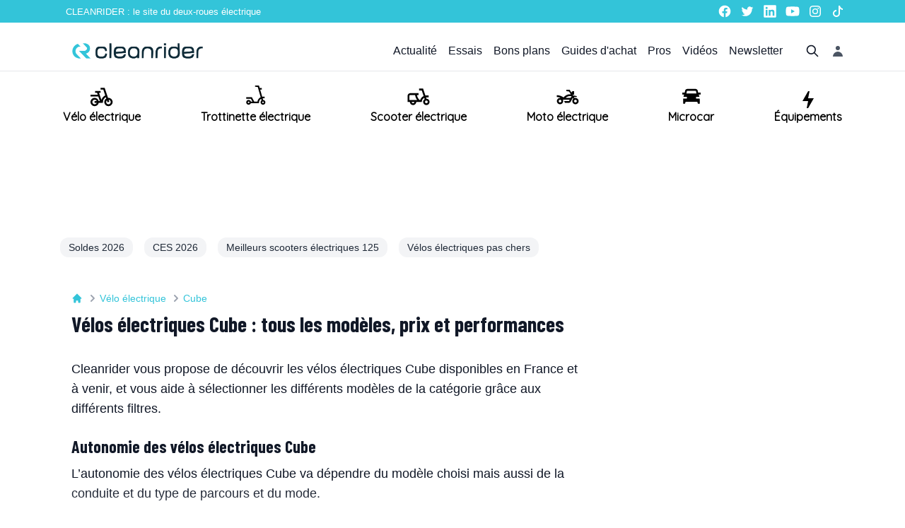

--- FILE ---
content_type: text/html; charset=UTF-8
request_url: https://www.cleanrider.com/catalogue/velo-electrique/cube/
body_size: 39265
content:
<!DOCTYPE html>
<html lang="fr-FR">

<head>
        <script>document.cookie="__adblocker=; expires=Thu, 01 Jan 1970 00:00:00 GMT; path=/";var setNptTechAdblockerCookie=function(e){var t=new Date;t.setTime(t.getTime()+3e5),document.cookie="__adblocker="+(e?"true":"false")+"; expires="+t.toUTCString()+"; path=/"},script=document.createElement("script");script.setAttribute("async",!0),script.setAttribute("src","//www.npttech.com/advertising.js"),script.setAttribute("onerror","setNptTechAdblockerCookie(true);"),document.getElementsByTagName("head")[0].appendChild(script);</script>
		
    <script type="text/javascript">
        window.didomiOnReady = window.didomiOnReady || [], window.didomiOnReady.push(function(e) {
            e.getObservableOnUserConsentStatusForVendor(164).subscribe(function(e) {
                if (!1 === e || !0 === e) {
                    var t = document.getElementsByTagName("head")[0],
                        i = document.createElement("script");
                    i.type = "text/javascript", i.src = "//widgets.outbrain.com/outbrain.js", t.appendChild(i), __tcfapi("getTCData", 2, (e, t) => {
                        t || console.error("Didomi | getTCData command failure")
                    })
                }
            })
        });
    </script>
    <script defer data-domain="cleanrider.com" src="https://plausible.io/js/script.js"></script>
    <script type="text/javascript">
        window.didomiConfig = {
            user: {
                bots: {
                    consentRequired: false
                }
            }
        };
    </script>
    <script type='text/javascript'>
        window.gdprAppliesGlobally = true;
        (function() {
            function a(e) {
                if (!window.frames[e]) {
                    if (document.body && document.body.firstChild) {
                        var t = document.body;
                        var n = document.createElement("iframe");
                        n.style.display = "none";
                        n.name = e;
                        n.title = e;
                        t.insertBefore(n, t.firstChild)
                    } else {
                        setTimeout(function() {
                            a(e)
                        }, 5)
                    }
                }
            }

            function e(n, r, o, c, s) {
                function e(e, t, n, a) {
                    if (typeof n !== "function") {
                        return
                    }
                    if (!window[r]) {
                        window[r] = []
                    }
                    var i = false;
                    if (s) {
                        i = s(e, t, n)
                    }
                    if (!i) {
                        window[r].push({
                            command: e,
                            parameter: t,
                            callback: n,
                            version: a
                        })
                    }
                }
                e.stub = true;

                function t(a) {
                    if (!window[n] || window[n].stub !== true) {
                        return
                    }
                    if (!a.data) {
                        return
                    }
                    var i = typeof a.data === "string";
                    var e;
                    try {
                        e = i ? JSON.parse(a.data) : a.data
                    } catch (t) {
                        return
                    }
                    if (e[o]) {
                        var r = e[o];
                        window[n](r.command, r.parameter, function(e, t) {
                            var n = {};
                            n[c] = {
                                returnValue: e,
                                success: t,
                                callId: r.callId
                            };
                            a.source.postMessage(i ? JSON.stringify(n) : n, "*")
                        }, r.version)
                    }
                }
                if (typeof window[n] !== "function") {
                    window[n] = e;
                    if (window.addEventListener) {
                        window.addEventListener("message", t, false)
                    } else {
                        window.attachEvent("onmessage", t)
                    }
                }
            }
            e("__tcfapi", "__tcfapiBuffer", "__tcfapiCall", "__tcfapiReturn");
            a("__tcfapiLocator");
            (function(e) {
                var t = document.createElement("script");
                t.id = "spcloader";
                t.type = "text/javascript";
                t["async"] = true;
                t.src = "https://sdk.privacy-center.org/" + e + "/loader.js?target=" + document.location.hostname;
                t.charset = "utf-8";
                var n = document.getElementsByTagName("script")[0];
                n.parentNode.insertBefore(t, n)
            })("97dbd56c-5718-4c2f-87e8-b439cec8758e")
        })();
    </script>
    <!-- DIDOMI consentement -->
    <meta charset="UTF-8">
    <meta name="viewport" content="width=device-width, minimum-scale=1.0, maximum-scale=1.0, user-scalable=no">
    <link rel="profile" href="https://gmpg.org/xfn/11">
    <link rel="pingback" href="https://www.cleanrider.com/wp/xmlrpc.php">

    <meta name="google-site-verification" content="Fiq93qX827Cy0Hwai9mR1bcedLO_9KWjCPq9TCvpElc" />
    <meta name="facebook-domain-verification" content="sgycqeu4d7mbs1wse23bkn0bfsaufr" />

    <meta name='robots' content='index, follow, max-image-preview:large, max-snippet:-1, max-video-preview:-1' />

<!-- Google Tag Manager for WordPress by gtm4wp.com -->
<script data-cfasync="false" data-pagespeed-no-defer>
	var gtm4wp_datalayer_name = "dataLayer";
	var dataLayer = dataLayer || [];
</script>
<!-- End Google Tag Manager for WordPress by gtm4wp.com -->
	<!-- This site is optimized with the Yoast SEO Premium plugin v22.9 (Yoast SEO v22.9) - https://yoast.com/wordpress/plugins/seo/ -->
	<title>Vélos électriques Cube - Prix, caractéristiques, modèles disponibles et à venir</title>
	<meta name="description" content="Vélos électriques Cube | Retrouvez les différents modèles disponibles en France : prix, disponibilité, fiches techniques, autonomie, batterie etc..." />
	<link rel="canonical" href="https://www.cleanrider.com/catalogue/velo-electrique/cube/" />
	<meta property="og:locale" content="fr_FR" />
	<meta property="og:type" content="website" />
	<meta property="og:title" content="Vélos électriques Cube - Prix, caractéristiques, modèles disponibles et à venir" />
	<meta property="og:description" content="Vélos électriques Cube | Retrouvez les différents modèles disponibles en France : prix, disponibilité, fiches techniques, autonomie, batterie etc..." />
	<meta property="og:url" content="https://www.cleanrider.com/catalogue/velo-electrique/cube/" />
	<meta property="og:site_name" content="Cleanrider" />
	<meta name="twitter:card" content="summary_large_image" />
	<meta name="twitter:site" content="@cleanrider" />
	<script type="application/ld+json" class="yoast-schema-graph">{"@context":"https://schema.org","@graph":[{"@type":"WebSite","@id":"https://www.cleanrider.com/#website","url":"https://www.cleanrider.com/","name":"Cleanrider","description":"Le site du deux roues électrique","publisher":{"@id":"https://www.cleanrider.com/#organization"},"potentialAction":[{"@type":"SearchAction","target":{"@type":"EntryPoint","urlTemplate":"https://www.cleanrider.com/?s={search_term_string}"},"query-input":"required name=search_term_string"}],"inLanguage":"fr-FR"},{"@type":"Organization","@id":"https://www.cleanrider.com/#organization","name":"Cleanrider","url":"https://www.cleanrider.com/","logo":{"@type":"ImageObject","inLanguage":"fr-FR","@id":"https://www.cleanrider.com/#/schema/logo/image/","url":"https://cdn.cleanrider.com/uploads/2021/08/logo-cleanrider.png","contentUrl":"https://cdn.cleanrider.com/uploads/2021/08/logo-cleanrider.png","width":1494,"height":242,"caption":"Cleanrider"},"image":{"@id":"https://www.cleanrider.com/#/schema/logo/image/"},"sameAs":["https://x.com/cleanrider"]}]}</script>
	<!-- / Yoast SEO Premium plugin. -->


<link rel='dns-prefetch' href='//www.cleanrider.com' />
<link rel='dns-prefetch' href='//sc.affilizz.com' />
<link rel='dns-prefetch' href='//s.w.org' />
<link rel='dns-prefetch' href='//cdn.cleanrider.com' />
<style id='cleanrider-onglet-style-inline-css' type='text/css'>
.wp-block-create-block-onglet{background-color:#21759b;color:#fff;padding:2px}

</style>
<style id='cleanrider-onglet-fiche-technique-style-inline-css' type='text/css'>
.wp-block-create-block-onglet-fiche-technique{background-color:#21759b;color:#fff;padding:2px}

</style>
<style id='cleanrider-carousel-affimax-style-inline-css' type='text/css'>
.wp-block-create-block-carousel-affimax{background-color:#21759b;color:#fff;padding:2px}

</style>
<link rel='stylesheet' id='clean-login-css-css'  href='https://www.cleanrider.com/app/plugins/clean-login/content/style.css?ver=6.0.2' type='text/css' media='all' />
<link rel='stylesheet' id='cleanrider-css'  href='https://www.cleanrider.com/app/themes/cleanrider/css/app.css?id=64d58175fbd07c6973ae809f97e46c11&#038;ver=0.1.32' type='text/css' media='all' />
<script type='text/javascript' src='https://www.cleanrider.com/wp/wp-includes/js/jquery/jquery.js?ver=3.6.0' id='jquery-core-js'></script>
<script type='text/javascript' src='https://www.cleanrider.com/wp/wp-includes/js/jquery/jquery-migrate.js?ver=3.3.2' id='jquery-migrate-js'></script>
<link rel="https://api.w.org/" href="https://www.cleanrider.com/wp-json/" /><link rel="EditURI" type="application/rsd+xml" title="RSD" href="https://www.cleanrider.com/wp/xmlrpc.php?rsd" />
<link rel="wlwmanifest" type="application/wlwmanifest+xml" href="https://www.cleanrider.com/wp/wp-includes/wlwmanifest.xml" /> 
<meta name="generator" content="WordPress 6.0.2" />

<!-- Google Tag Manager for WordPress by gtm4wp.com -->
<!-- GTM Container placement set to manual -->
<script data-cfasync="false" data-pagespeed-no-defer type="text/javascript">
	var dataLayer_content = {"visitorLoginState":"logged-out","visitorType":"visitor-logged-out","pageTitle":"Vélos électriques Cube - Prix, caractéristiques, modèles disponibles et à venir","pagePostType":"catalog","pagePostTerms":{"engin":["velo-electrique"],"marque":["cube"]},"adunit":"catalogue"};
	dataLayer.push( dataLayer_content );
</script>
<script data-cfasync="false">
(function(w,d,s,l,i){w[l]=w[l]||[];w[l].push({'gtm.start':
new Date().getTime(),event:'gtm.js'});var f=d.getElementsByTagName(s)[0],
j=d.createElement(s),dl=l!='dataLayer'?'&l='+l:'';j.async=true;j.src=
'//www.googletagmanager.com/gtm.'+'js?id='+i+dl;f.parentNode.insertBefore(j,f);
})(window,document,'script','dataLayer','GTM-T6GM9RW');
</script>
<!-- End Google Tag Manager -->
<!-- End Google Tag Manager for WordPress by gtm4wp.com --><meta name="cXenseParse:pageclass" content="frontpage"/>
	<!-- Favicons -->
	<link rel="apple-touch-icon" sizes="180x180" href="https://www.cleanrider.com/app/themes/cleanrider/img/favicon/apple-touch-icon.png">
	<link rel="icon" type="image/png" sizes="32x32" href="https://www.cleanrider.com/app/themes/cleanrider/img/favicon/favicon-32x32.png">
	<link rel="icon" type="image/png" sizes="16x16" href="https://www.cleanrider.com/app/themes/cleanrider/img/favicon/favicon-16x16.png">
	<link rel="manifest" href="https://www.cleanrider.com/app/themes/cleanrider/img/favicon/site.webmanifest">
	<link rel="mask-icon" href="https://www.cleanrider.com/app/themes/cleanrider/img/favicon/safari-pinned-tab.svg" color="#5bbad5">
	<meta name="msapplication-TileColor" content="#2b5797">
	<meta name="theme-color" content="#ffffff">
	<!-- End Favicons -->
	  <meta name="affilizz-media" content="63bedf2d854fb5049c111f7f" />
<!-- There is no amphtml version available for this URL. -->		<style type="text/css" id="wp-custom-css">
			.affilizz-rendering-container { margin-bottom:15px; }
.star-checked { color: #33c4d9;	}
.fa-star { float:left; margin-bottom: 20px;  }
.gallery-row { margin-bottom:20px; 
}
table .fa-star { margin-bottom: 0px;
}
table .note_globale_essai { font-size:19px; }
.tbl_bilan_essai { margin-bottom:20px;}		</style>
				        <script>(function(src){var a=document.createElement("script");a.type="text/javascript";a.async=true;a.src=src;var b=document.getElementsByTagName("script")[0];b.parentNode.insertBefore(a,b)})("https://c2.cleanrider.com/xbuilder/experience/load?aid=70wUAbAEpe");</script>
	
    <script type="text/javascript" src="https://sc.affilizz.com/affilizz.js" async></script>
    <link rel="preconnect" href="https://fonts.googleapis.com">
    <link rel="preconnect" href="https://fonts.gstatic.com" crossorigin>
    <style id="" media="all">/* vietnamese */
@font-face {
  font-family: 'Barlow Condensed';
  font-style: normal;
  font-weight: 400;
  font-display: swap;
  src: url(/fonts.gstatic.com/s/barlowcondensed/v13/HTx3L3I-JCGChYJ8VI-L6OO_au7B6x7T2lv0tKk7aw.woff2) format('woff2');
  unicode-range: U+0102-0103, U+0110-0111, U+0128-0129, U+0168-0169, U+01A0-01A1, U+01AF-01B0, U+0300-0301, U+0303-0304, U+0308-0309, U+0323, U+0329, U+1EA0-1EF9, U+20AB;
}
/* latin-ext */
@font-face {
  font-family: 'Barlow Condensed';
  font-style: normal;
  font-weight: 400;
  font-display: swap;
  src: url(/fonts.gstatic.com/s/barlowcondensed/v13/HTx3L3I-JCGChYJ8VI-L6OO_au7B6x_T2lv0tKk7aw.woff2) format('woff2');
  unicode-range: U+0100-02BA, U+02BD-02C5, U+02C7-02CC, U+02CE-02D7, U+02DD-02FF, U+0304, U+0308, U+0329, U+1D00-1DBF, U+1E00-1E9F, U+1EF2-1EFF, U+2020, U+20A0-20AB, U+20AD-20C0, U+2113, U+2C60-2C7F, U+A720-A7FF;
}
/* latin */
@font-face {
  font-family: 'Barlow Condensed';
  font-style: normal;
  font-weight: 400;
  font-display: swap;
  src: url(/fonts.gstatic.com/s/barlowcondensed/v13/HTx3L3I-JCGChYJ8VI-L6OO_au7B6xHT2lv0tKk.woff2) format('woff2');
  unicode-range: U+0000-00FF, U+0131, U+0152-0153, U+02BB-02BC, U+02C6, U+02DA, U+02DC, U+0304, U+0308, U+0329, U+2000-206F, U+20AC, U+2122, U+2191, U+2193, U+2212, U+2215, U+FEFF, U+FFFD;
}
/* vietnamese */
@font-face {
  font-family: 'Barlow Condensed';
  font-style: normal;
  font-weight: 600;
  font-display: swap;
  src: url(/fonts.gstatic.com/s/barlowcondensed/v13/HTxwL3I-JCGChYJ8VI-L6OO_au7B4873z3nWuYMBYrp0xg.woff2) format('woff2');
  unicode-range: U+0102-0103, U+0110-0111, U+0128-0129, U+0168-0169, U+01A0-01A1, U+01AF-01B0, U+0300-0301, U+0303-0304, U+0308-0309, U+0323, U+0329, U+1EA0-1EF9, U+20AB;
}
/* latin-ext */
@font-face {
  font-family: 'Barlow Condensed';
  font-style: normal;
  font-weight: 600;
  font-display: swap;
  src: url(/fonts.gstatic.com/s/barlowcondensed/v13/HTxwL3I-JCGChYJ8VI-L6OO_au7B4873z3jWuYMBYrp0xg.woff2) format('woff2');
  unicode-range: U+0100-02BA, U+02BD-02C5, U+02C7-02CC, U+02CE-02D7, U+02DD-02FF, U+0304, U+0308, U+0329, U+1D00-1DBF, U+1E00-1E9F, U+1EF2-1EFF, U+2020, U+20A0-20AB, U+20AD-20C0, U+2113, U+2C60-2C7F, U+A720-A7FF;
}
/* latin */
@font-face {
  font-family: 'Barlow Condensed';
  font-style: normal;
  font-weight: 600;
  font-display: swap;
  src: url(/fonts.gstatic.com/s/barlowcondensed/v13/HTxwL3I-JCGChYJ8VI-L6OO_au7B4873z3bWuYMBYro.woff2) format('woff2');
  unicode-range: U+0000-00FF, U+0131, U+0152-0153, U+02BB-02BC, U+02C6, U+02DA, U+02DC, U+0304, U+0308, U+0329, U+2000-206F, U+20AC, U+2122, U+2191, U+2193, U+2212, U+2215, U+FEFF, U+FFFD;
}
/* vietnamese */
@font-face {
  font-family: 'Barlow Condensed';
  font-style: normal;
  font-weight: 700;
  font-display: swap;
  src: url(/fonts.gstatic.com/s/barlowcondensed/v13/HTxwL3I-JCGChYJ8VI-L6OO_au7B46r2z3nWuYMBYrp0xg.woff2) format('woff2');
  unicode-range: U+0102-0103, U+0110-0111, U+0128-0129, U+0168-0169, U+01A0-01A1, U+01AF-01B0, U+0300-0301, U+0303-0304, U+0308-0309, U+0323, U+0329, U+1EA0-1EF9, U+20AB;
}
/* latin-ext */
@font-face {
  font-family: 'Barlow Condensed';
  font-style: normal;
  font-weight: 700;
  font-display: swap;
  src: url(/fonts.gstatic.com/s/barlowcondensed/v13/HTxwL3I-JCGChYJ8VI-L6OO_au7B46r2z3jWuYMBYrp0xg.woff2) format('woff2');
  unicode-range: U+0100-02BA, U+02BD-02C5, U+02C7-02CC, U+02CE-02D7, U+02DD-02FF, U+0304, U+0308, U+0329, U+1D00-1DBF, U+1E00-1E9F, U+1EF2-1EFF, U+2020, U+20A0-20AB, U+20AD-20C0, U+2113, U+2C60-2C7F, U+A720-A7FF;
}
/* latin */
@font-face {
  font-family: 'Barlow Condensed';
  font-style: normal;
  font-weight: 700;
  font-display: swap;
  src: url(/fonts.gstatic.com/s/barlowcondensed/v13/HTxwL3I-JCGChYJ8VI-L6OO_au7B46r2z3bWuYMBYro.woff2) format('woff2');
  unicode-range: U+0000-00FF, U+0131, U+0152-0153, U+02BB-02BC, U+02C6, U+02DA, U+02DC, U+0304, U+0308, U+0329, U+2000-206F, U+20AC, U+2122, U+2191, U+2193, U+2212, U+2215, U+FEFF, U+FFFD;
}
/* cyrillic-ext */
@font-face {
  font-family: 'IBM Plex Sans';
  font-style: normal;
  font-weight: 500;
  font-stretch: 100%;
  font-display: swap;
  src: url(/fonts.gstatic.com/s/ibmplexsans/v23/zYXzKVElMYYaJe8bpLHnCwDKr932-G7dytD-Dmu1syxTKYbSB4ZhRNU.woff2) format('woff2');
  unicode-range: U+0460-052F, U+1C80-1C8A, U+20B4, U+2DE0-2DFF, U+A640-A69F, U+FE2E-FE2F;
}
/* cyrillic */
@font-face {
  font-family: 'IBM Plex Sans';
  font-style: normal;
  font-weight: 500;
  font-stretch: 100%;
  font-display: swap;
  src: url(/fonts.gstatic.com/s/ibmplexsans/v23/zYXzKVElMYYaJe8bpLHnCwDKr932-G7dytD-Dmu1syxaKYbSB4ZhRNU.woff2) format('woff2');
  unicode-range: U+0301, U+0400-045F, U+0490-0491, U+04B0-04B1, U+2116;
}
/* greek */
@font-face {
  font-family: 'IBM Plex Sans';
  font-style: normal;
  font-weight: 500;
  font-stretch: 100%;
  font-display: swap;
  src: url(/fonts.gstatic.com/s/ibmplexsans/v23/zYXzKVElMYYaJe8bpLHnCwDKr932-G7dytD-Dmu1syxdKYbSB4ZhRNU.woff2) format('woff2');
  unicode-range: U+0370-0377, U+037A-037F, U+0384-038A, U+038C, U+038E-03A1, U+03A3-03FF;
}
/* vietnamese */
@font-face {
  font-family: 'IBM Plex Sans';
  font-style: normal;
  font-weight: 500;
  font-stretch: 100%;
  font-display: swap;
  src: url(/fonts.gstatic.com/s/ibmplexsans/v23/zYXzKVElMYYaJe8bpLHnCwDKr932-G7dytD-Dmu1syxRKYbSB4ZhRNU.woff2) format('woff2');
  unicode-range: U+0102-0103, U+0110-0111, U+0128-0129, U+0168-0169, U+01A0-01A1, U+01AF-01B0, U+0300-0301, U+0303-0304, U+0308-0309, U+0323, U+0329, U+1EA0-1EF9, U+20AB;
}
/* latin-ext */
@font-face {
  font-family: 'IBM Plex Sans';
  font-style: normal;
  font-weight: 500;
  font-stretch: 100%;
  font-display: swap;
  src: url(/fonts.gstatic.com/s/ibmplexsans/v23/zYXzKVElMYYaJe8bpLHnCwDKr932-G7dytD-Dmu1syxQKYbSB4ZhRNU.woff2) format('woff2');
  unicode-range: U+0100-02BA, U+02BD-02C5, U+02C7-02CC, U+02CE-02D7, U+02DD-02FF, U+0304, U+0308, U+0329, U+1D00-1DBF, U+1E00-1E9F, U+1EF2-1EFF, U+2020, U+20A0-20AB, U+20AD-20C0, U+2113, U+2C60-2C7F, U+A720-A7FF;
}
/* latin */
@font-face {
  font-family: 'IBM Plex Sans';
  font-style: normal;
  font-weight: 500;
  font-stretch: 100%;
  font-display: swap;
  src: url(/fonts.gstatic.com/s/ibmplexsans/v23/zYXzKVElMYYaJe8bpLHnCwDKr932-G7dytD-Dmu1syxeKYbSB4Zh.woff2) format('woff2');
  unicode-range: U+0000-00FF, U+0131, U+0152-0153, U+02BB-02BC, U+02C6, U+02DA, U+02DC, U+0304, U+0308, U+0329, U+2000-206F, U+20AC, U+2122, U+2191, U+2193, U+2212, U+2215, U+FEFF, U+FFFD;
}
/* cyrillic-ext */
@font-face {
  font-family: 'IBM Plex Sans';
  font-style: normal;
  font-weight: 600;
  font-stretch: 100%;
  font-display: swap;
  src: url(/fonts.gstatic.com/s/ibmplexsans/v23/zYXzKVElMYYaJe8bpLHnCwDKr932-G7dytD-Dmu1syxTKYbSB4ZhRNU.woff2) format('woff2');
  unicode-range: U+0460-052F, U+1C80-1C8A, U+20B4, U+2DE0-2DFF, U+A640-A69F, U+FE2E-FE2F;
}
/* cyrillic */
@font-face {
  font-family: 'IBM Plex Sans';
  font-style: normal;
  font-weight: 600;
  font-stretch: 100%;
  font-display: swap;
  src: url(/fonts.gstatic.com/s/ibmplexsans/v23/zYXzKVElMYYaJe8bpLHnCwDKr932-G7dytD-Dmu1syxaKYbSB4ZhRNU.woff2) format('woff2');
  unicode-range: U+0301, U+0400-045F, U+0490-0491, U+04B0-04B1, U+2116;
}
/* greek */
@font-face {
  font-family: 'IBM Plex Sans';
  font-style: normal;
  font-weight: 600;
  font-stretch: 100%;
  font-display: swap;
  src: url(/fonts.gstatic.com/s/ibmplexsans/v23/zYXzKVElMYYaJe8bpLHnCwDKr932-G7dytD-Dmu1syxdKYbSB4ZhRNU.woff2) format('woff2');
  unicode-range: U+0370-0377, U+037A-037F, U+0384-038A, U+038C, U+038E-03A1, U+03A3-03FF;
}
/* vietnamese */
@font-face {
  font-family: 'IBM Plex Sans';
  font-style: normal;
  font-weight: 600;
  font-stretch: 100%;
  font-display: swap;
  src: url(/fonts.gstatic.com/s/ibmplexsans/v23/zYXzKVElMYYaJe8bpLHnCwDKr932-G7dytD-Dmu1syxRKYbSB4ZhRNU.woff2) format('woff2');
  unicode-range: U+0102-0103, U+0110-0111, U+0128-0129, U+0168-0169, U+01A0-01A1, U+01AF-01B0, U+0300-0301, U+0303-0304, U+0308-0309, U+0323, U+0329, U+1EA0-1EF9, U+20AB;
}
/* latin-ext */
@font-face {
  font-family: 'IBM Plex Sans';
  font-style: normal;
  font-weight: 600;
  font-stretch: 100%;
  font-display: swap;
  src: url(/fonts.gstatic.com/s/ibmplexsans/v23/zYXzKVElMYYaJe8bpLHnCwDKr932-G7dytD-Dmu1syxQKYbSB4ZhRNU.woff2) format('woff2');
  unicode-range: U+0100-02BA, U+02BD-02C5, U+02C7-02CC, U+02CE-02D7, U+02DD-02FF, U+0304, U+0308, U+0329, U+1D00-1DBF, U+1E00-1E9F, U+1EF2-1EFF, U+2020, U+20A0-20AB, U+20AD-20C0, U+2113, U+2C60-2C7F, U+A720-A7FF;
}
/* latin */
@font-face {
  font-family: 'IBM Plex Sans';
  font-style: normal;
  font-weight: 600;
  font-stretch: 100%;
  font-display: swap;
  src: url(/fonts.gstatic.com/s/ibmplexsans/v23/zYXzKVElMYYaJe8bpLHnCwDKr932-G7dytD-Dmu1syxeKYbSB4Zh.woff2) format('woff2');
  unicode-range: U+0000-00FF, U+0131, U+0152-0153, U+02BB-02BC, U+02C6, U+02DA, U+02DC, U+0304, U+0308, U+0329, U+2000-206F, U+20AC, U+2122, U+2191, U+2193, U+2212, U+2215, U+FEFF, U+FFFD;
}
/* cyrillic-ext */
@font-face {
  font-family: 'IBM Plex Sans';
  font-style: normal;
  font-weight: 700;
  font-stretch: 100%;
  font-display: swap;
  src: url(/fonts.gstatic.com/s/ibmplexsans/v23/zYXzKVElMYYaJe8bpLHnCwDKr932-G7dytD-Dmu1syxTKYbSB4ZhRNU.woff2) format('woff2');
  unicode-range: U+0460-052F, U+1C80-1C8A, U+20B4, U+2DE0-2DFF, U+A640-A69F, U+FE2E-FE2F;
}
/* cyrillic */
@font-face {
  font-family: 'IBM Plex Sans';
  font-style: normal;
  font-weight: 700;
  font-stretch: 100%;
  font-display: swap;
  src: url(/fonts.gstatic.com/s/ibmplexsans/v23/zYXzKVElMYYaJe8bpLHnCwDKr932-G7dytD-Dmu1syxaKYbSB4ZhRNU.woff2) format('woff2');
  unicode-range: U+0301, U+0400-045F, U+0490-0491, U+04B0-04B1, U+2116;
}
/* greek */
@font-face {
  font-family: 'IBM Plex Sans';
  font-style: normal;
  font-weight: 700;
  font-stretch: 100%;
  font-display: swap;
  src: url(/fonts.gstatic.com/s/ibmplexsans/v23/zYXzKVElMYYaJe8bpLHnCwDKr932-G7dytD-Dmu1syxdKYbSB4ZhRNU.woff2) format('woff2');
  unicode-range: U+0370-0377, U+037A-037F, U+0384-038A, U+038C, U+038E-03A1, U+03A3-03FF;
}
/* vietnamese */
@font-face {
  font-family: 'IBM Plex Sans';
  font-style: normal;
  font-weight: 700;
  font-stretch: 100%;
  font-display: swap;
  src: url(/fonts.gstatic.com/s/ibmplexsans/v23/zYXzKVElMYYaJe8bpLHnCwDKr932-G7dytD-Dmu1syxRKYbSB4ZhRNU.woff2) format('woff2');
  unicode-range: U+0102-0103, U+0110-0111, U+0128-0129, U+0168-0169, U+01A0-01A1, U+01AF-01B0, U+0300-0301, U+0303-0304, U+0308-0309, U+0323, U+0329, U+1EA0-1EF9, U+20AB;
}
/* latin-ext */
@font-face {
  font-family: 'IBM Plex Sans';
  font-style: normal;
  font-weight: 700;
  font-stretch: 100%;
  font-display: swap;
  src: url(/fonts.gstatic.com/s/ibmplexsans/v23/zYXzKVElMYYaJe8bpLHnCwDKr932-G7dytD-Dmu1syxQKYbSB4ZhRNU.woff2) format('woff2');
  unicode-range: U+0100-02BA, U+02BD-02C5, U+02C7-02CC, U+02CE-02D7, U+02DD-02FF, U+0304, U+0308, U+0329, U+1D00-1DBF, U+1E00-1E9F, U+1EF2-1EFF, U+2020, U+20A0-20AB, U+20AD-20C0, U+2113, U+2C60-2C7F, U+A720-A7FF;
}
/* latin */
@font-face {
  font-family: 'IBM Plex Sans';
  font-style: normal;
  font-weight: 700;
  font-stretch: 100%;
  font-display: swap;
  src: url(/fonts.gstatic.com/s/ibmplexsans/v23/zYXzKVElMYYaJe8bpLHnCwDKr932-G7dytD-Dmu1syxeKYbSB4Zh.woff2) format('woff2');
  unicode-range: U+0000-00FF, U+0131, U+0152-0153, U+02BB-02BC, U+02C6, U+02DA, U+02DC, U+0304, U+0308, U+0329, U+2000-206F, U+20AC, U+2122, U+2191, U+2193, U+2212, U+2215, U+FEFF, U+FFFD;
}
/* vietnamese */
@font-face {
  font-family: 'Quicksand';
  font-style: normal;
  font-weight: 300;
  font-display: swap;
  src: url(/fonts.gstatic.com/s/quicksand/v37/6xKtdSZaM9iE8KbpRA_hJFQNYuDyP7bh.woff2) format('woff2');
  unicode-range: U+0102-0103, U+0110-0111, U+0128-0129, U+0168-0169, U+01A0-01A1, U+01AF-01B0, U+0300-0301, U+0303-0304, U+0308-0309, U+0323, U+0329, U+1EA0-1EF9, U+20AB;
}
/* latin-ext */
@font-face {
  font-family: 'Quicksand';
  font-style: normal;
  font-weight: 300;
  font-display: swap;
  src: url(/fonts.gstatic.com/s/quicksand/v37/6xKtdSZaM9iE8KbpRA_hJVQNYuDyP7bh.woff2) format('woff2');
  unicode-range: U+0100-02BA, U+02BD-02C5, U+02C7-02CC, U+02CE-02D7, U+02DD-02FF, U+0304, U+0308, U+0329, U+1D00-1DBF, U+1E00-1E9F, U+1EF2-1EFF, U+2020, U+20A0-20AB, U+20AD-20C0, U+2113, U+2C60-2C7F, U+A720-A7FF;
}
/* latin */
@font-face {
  font-family: 'Quicksand';
  font-style: normal;
  font-weight: 300;
  font-display: swap;
  src: url(/fonts.gstatic.com/s/quicksand/v37/6xKtdSZaM9iE8KbpRA_hK1QNYuDyPw.woff2) format('woff2');
  unicode-range: U+0000-00FF, U+0131, U+0152-0153, U+02BB-02BC, U+02C6, U+02DA, U+02DC, U+0304, U+0308, U+0329, U+2000-206F, U+20AC, U+2122, U+2191, U+2193, U+2212, U+2215, U+FEFF, U+FFFD;
}
/* vietnamese */
@font-face {
  font-family: 'Quicksand';
  font-style: normal;
  font-weight: 400;
  font-display: swap;
  src: url(/fonts.gstatic.com/s/quicksand/v37/6xKtdSZaM9iE8KbpRA_hJFQNYuDyP7bh.woff2) format('woff2');
  unicode-range: U+0102-0103, U+0110-0111, U+0128-0129, U+0168-0169, U+01A0-01A1, U+01AF-01B0, U+0300-0301, U+0303-0304, U+0308-0309, U+0323, U+0329, U+1EA0-1EF9, U+20AB;
}
/* latin-ext */
@font-face {
  font-family: 'Quicksand';
  font-style: normal;
  font-weight: 400;
  font-display: swap;
  src: url(/fonts.gstatic.com/s/quicksand/v37/6xKtdSZaM9iE8KbpRA_hJVQNYuDyP7bh.woff2) format('woff2');
  unicode-range: U+0100-02BA, U+02BD-02C5, U+02C7-02CC, U+02CE-02D7, U+02DD-02FF, U+0304, U+0308, U+0329, U+1D00-1DBF, U+1E00-1E9F, U+1EF2-1EFF, U+2020, U+20A0-20AB, U+20AD-20C0, U+2113, U+2C60-2C7F, U+A720-A7FF;
}
/* latin */
@font-face {
  font-family: 'Quicksand';
  font-style: normal;
  font-weight: 400;
  font-display: swap;
  src: url(/fonts.gstatic.com/s/quicksand/v37/6xKtdSZaM9iE8KbpRA_hK1QNYuDyPw.woff2) format('woff2');
  unicode-range: U+0000-00FF, U+0131, U+0152-0153, U+02BB-02BC, U+02C6, U+02DA, U+02DC, U+0304, U+0308, U+0329, U+2000-206F, U+20AC, U+2122, U+2191, U+2193, U+2212, U+2215, U+FEFF, U+FFFD;
}
/* cyrillic-ext */
@font-face {
  font-family: 'Roboto Condensed';
  font-style: normal;
  font-weight: 700;
  font-display: swap;
  src: url(/fonts.gstatic.com/s/robotocondensed/v31/ieVo2ZhZI2eCN5jzbjEETS9weq8-_d6T_POl0fRJeyVVpcBD5XxjLdSL17o24Q.woff2) format('woff2');
  unicode-range: U+0460-052F, U+1C80-1C8A, U+20B4, U+2DE0-2DFF, U+A640-A69F, U+FE2E-FE2F;
}
/* cyrillic */
@font-face {
  font-family: 'Roboto Condensed';
  font-style: normal;
  font-weight: 700;
  font-display: swap;
  src: url(/fonts.gstatic.com/s/robotocondensed/v31/ieVo2ZhZI2eCN5jzbjEETS9weq8-_d6T_POl0fRJeyVVpcBK5XxjLdSL17o24Q.woff2) format('woff2');
  unicode-range: U+0301, U+0400-045F, U+0490-0491, U+04B0-04B1, U+2116;
}
/* greek-ext */
@font-face {
  font-family: 'Roboto Condensed';
  font-style: normal;
  font-weight: 700;
  font-display: swap;
  src: url(/fonts.gstatic.com/s/robotocondensed/v31/ieVo2ZhZI2eCN5jzbjEETS9weq8-_d6T_POl0fRJeyVVpcBC5XxjLdSL17o24Q.woff2) format('woff2');
  unicode-range: U+1F00-1FFF;
}
/* greek */
@font-face {
  font-family: 'Roboto Condensed';
  font-style: normal;
  font-weight: 700;
  font-display: swap;
  src: url(/fonts.gstatic.com/s/robotocondensed/v31/ieVo2ZhZI2eCN5jzbjEETS9weq8-_d6T_POl0fRJeyVVpcBN5XxjLdSL17o24Q.woff2) format('woff2');
  unicode-range: U+0370-0377, U+037A-037F, U+0384-038A, U+038C, U+038E-03A1, U+03A3-03FF;
}
/* vietnamese */
@font-face {
  font-family: 'Roboto Condensed';
  font-style: normal;
  font-weight: 700;
  font-display: swap;
  src: url(/fonts.gstatic.com/s/robotocondensed/v31/ieVo2ZhZI2eCN5jzbjEETS9weq8-_d6T_POl0fRJeyVVpcBB5XxjLdSL17o24Q.woff2) format('woff2');
  unicode-range: U+0102-0103, U+0110-0111, U+0128-0129, U+0168-0169, U+01A0-01A1, U+01AF-01B0, U+0300-0301, U+0303-0304, U+0308-0309, U+0323, U+0329, U+1EA0-1EF9, U+20AB;
}
/* latin-ext */
@font-face {
  font-family: 'Roboto Condensed';
  font-style: normal;
  font-weight: 700;
  font-display: swap;
  src: url(/fonts.gstatic.com/s/robotocondensed/v31/ieVo2ZhZI2eCN5jzbjEETS9weq8-_d6T_POl0fRJeyVVpcBA5XxjLdSL17o24Q.woff2) format('woff2');
  unicode-range: U+0100-02BA, U+02BD-02C5, U+02C7-02CC, U+02CE-02D7, U+02DD-02FF, U+0304, U+0308, U+0329, U+1D00-1DBF, U+1E00-1E9F, U+1EF2-1EFF, U+2020, U+20A0-20AB, U+20AD-20C0, U+2113, U+2C60-2C7F, U+A720-A7FF;
}
/* latin */
@font-face {
  font-family: 'Roboto Condensed';
  font-style: normal;
  font-weight: 700;
  font-display: swap;
  src: url(/fonts.gstatic.com/s/robotocondensed/v31/ieVo2ZhZI2eCN5jzbjEETS9weq8-_d6T_POl0fRJeyVVpcBO5XxjLdSL17o.woff2) format('woff2');
  unicode-range: U+0000-00FF, U+0131, U+0152-0153, U+02BB-02BC, U+02C6, U+02DA, U+02DC, U+0304, U+0308, U+0329, U+2000-206F, U+20AC, U+2122, U+2191, U+2193, U+2212, U+2215, U+FEFF, U+FFFD;
}
</style>

            <!-- PUB -->
        <script>
            var optidigitalQueue = optidigitalQueue || {};
            optidigitalQueue.cmd = optidigitalQueue.cmd || [];
        </script>
        <script data-cfasync="false" async type='text/javascript'
            id='optidigital-ad-init'
            config='{"adUnit": "/21684682213/cleanrider.com/catalogue","pageTargeting":{"categorie-principale":"velo-electrique","dossier":"velo-electrique"}}'
            src='//scripts.opti-digital.com/tags/?site=cleanrider'>
        </script>

        <script data-cfasync="false" async data-ad-client="ca-pub-6625546673335124" src="https://pagead2.googlesyndication.com/pagead/js/adsbygoogle.js"></script>
        <!-- END: PUB -->
        
    </head>

<body class="archive bg-white text-gray-900 antialiased" x-data="{openMobile: false}">
    
<!-- GTM Container placement set to manual -->
<!-- Google Tag Manager (noscript) -->
				<noscript><iframe src="https://www.googletagmanager.com/ns.html?id=GTM-T6GM9RW" height="0" width="0" style="display:none;visibility:hidden" aria-hidden="true"></iframe></noscript>
<!-- End Google Tag Manager (noscript) -->
    <header>
        <div class="hidden lg:block bg-primary text-white">
            <div class="container">
                <div class="relative mx-auto flex items-center justify-between h-8">
                    <div class="flex items-center flex-1">
                                                    <p class="has-small-font-size align-middle py-1 ml-2">CLEANRIDER : le site du deux-roues électrique</p>
                                            </div>
                    <div class="hidden lg:flex lg:items-center lg:space-x-3">
                        <a href="https://www.facebook.com/cleanrider" class="text-white hover:text-gray-800" target="_blank">
                            <span class="sr-only">Facebook</span>
                            <svg class="h-5 w-5" fill="currentColor" viewBox="0 0 24 24" aria-hidden="true">
                                <path fill-rule="evenodd" d="M22 12c0-5.523-4.477-10-10-10S2 6.477 2 12c0 4.991 3.657 9.128 8.438 9.878v-6.987h-2.54V12h2.54V9.797c0-2.506 1.492-3.89 3.777-3.89 1.094 0 2.238.195 2.238.195v2.46h-1.26c-1.243 0-1.63.771-1.63 1.562V12h2.773l-.443 2.89h-2.33v6.988C18.343 21.128 22 16.991 22 12z" clip-rule="evenodd"></path>
                            </svg>
                        </a>

                        <a href="https://twitter.com/cleanrider" class="text-white hover:text-gray-800" target="_blank">
                            <span class="sr-only">Twitter</span>
                            <svg class="h-5 w-5" fill="currentColor" viewBox="0 0 24 24" aria-hidden="true">
                                <path d="M8.29 20.251c7.547 0 11.675-6.253 11.675-11.675 0-.178 0-.355-.012-.53A8.348 8.348 0 0022 5.92a8.19 8.19 0 01-2.357.646 4.118 4.118 0 001.804-2.27 8.224 8.224 0 01-2.605.996 4.107 4.107 0 00-6.993 3.743 11.65 11.65 0 01-8.457-4.287 4.106 4.106 0 001.27 5.477A4.072 4.072 0 012.8 9.713v.052a4.105 4.105 0 003.292 4.022 4.095 4.095 0 01-1.853.07 4.108 4.108 0 003.834 2.85A8.233 8.233 0 012 18.407a11.616 11.616 0 006.29 1.84"></path>
                            </svg>
                        </a>

                        <a href="https://www.linkedin.com/company/Cleanrider" class="text-white hover:text-gray-800" target="_blank">
                            <span class="sr-only">Linkekin</span>
                            <svg aria-hidden="true" fill="currentColor" focusable="false" class="h-5 w-5" role="img" xmlns="http://www.w3.org/2000/svg" viewBox="0 0 448 512">
                                <path d="M416 32H31.9C14.3 32 0 46.5 0 64.3v383.4C0 465.5 14.3 480 31.9 480H416c17.6 0 32-14.5 32-32.3V64.3c0-17.8-14.4-32.3-32-32.3zM135.4 416H69V202.2h66.5V416zm-33.2-243c-21.3 0-38.5-17.3-38.5-38.5S80.9 96 102.2 96c21.2 0 38.5 17.3 38.5 38.5 0 21.3-17.2 38.5-38.5 38.5zm282.1 243h-66.4V312c0-24.8-.5-56.7-34.5-56.7-34.6 0-39.9 27-39.9 54.9V416h-66.4V202.2h63.7v29.2h.9c8.9-16.8 30.6-34.5 62.9-34.5 67.2 0 79.7 44.3 79.7 101.9V416z"></path>
                            </svg>
                        </a>

                        <a href="https://www.youtube.com/c/Cleanrider" class="text-white hover:text-gray-800" target="_blank">
                            <span class="sr-only">Youtube</span>
                            <svg aria-hidden="true" fill="currentColor" focusable="false" class="h-5 w-5" role="img" xmlns="http://www.w3.org/2000/svg" viewBox="0 0 576 512">
                                <path d="M549.655 124.083c-6.281-23.65-24.787-42.276-48.284-48.597C458.781 64 288 64 288 64S117.22 64 74.629 75.486c-23.497 6.322-42.003 24.947-48.284 48.597-11.412 42.867-11.412 132.305-11.412 132.305s0 89.438 11.412 132.305c6.281 23.65 24.787 41.5 48.284 47.821C117.22 448 288 448 288 448s170.78 0 213.371-11.486c23.497-6.321 42.003-24.171 48.284-47.821 11.412-42.867 11.412-132.305 11.412-132.305s0-89.438-11.412-132.305zm-317.51 213.508V175.185l142.739 81.205-142.739 81.201z"></path>
                            </svg>
                        </a>
                        
                         <a href="https://www.instagram.com/cleanriderfr/" class="text-white hover:text-gray-800" target="_blank">
                            <span class="sr-only">Instagram</span>
                            <svg aria-hidden="true" fill="currentColor" focusable="false" class="h-4 w-5" role="img" xmlns="http://www.w3.org/2000/svg" viewBox="0 0 16 16">
                                <path d="M8 0C5.829 0 5.556.01 4.703.048 3.85.088 3.269.222 2.76.42a3.917 3.917 0 0 0-1.417.923A3.927 3.927 0 0 0 .42 2.76C.222 3.268.087 3.85.048 4.7.01 5.555 0 5.827 0 8.001c0 2.172.01 2.444.048 3.297.04.852.174 1.433.372 1.942.205.526.478.972.923 1.417.444.445.89.719 1.416.923.51.198 1.09.333 1.942.372C5.555 15.99 5.827 16 8 16s2.444-.01 3.298-.048c.851-.04 1.434-.174 1.943-.372a3.916 3.916 0 0 0 1.416-.923c.445-.445.718-.891.923-1.417.197-.509.332-1.09.372-1.942C15.99 10.445 16 10.173 16 8s-.01-2.445-.048-3.299c-.04-.851-.175-1.433-.372-1.941a3.926 3.926 0 0 0-.923-1.417A3.911 3.911 0 0 0 13.24.42c-.51-.198-1.092-.333-1.943-.372C10.443.01 10.172 0 7.998 0h.003zm-.717 1.442h.718c2.136 0 2.389.007 3.232.046.78.035 1.204.166 1.486.275.373.145.64.319.92.599.28.28.453.546.598.92.11.281.24.705.275 1.485.039.843.047 1.096.047 3.231s-.008 2.389-.047 3.232c-.035.78-.166 1.203-.275 1.485a2.47 2.47 0 0 1-.599.919c-.28.28-.546.453-.92.598-.28.11-.704.24-1.485.276-.843.038-1.096.047-3.232.047s-2.39-.009-3.233-.047c-.78-.036-1.203-.166-1.485-.276a2.478 2.478 0 0 1-.92-.598 2.48 2.48 0 0 1-.6-.92c-.109-.281-.24-.705-.275-1.485-.038-.843-.046-1.096-.046-3.233 0-2.136.008-2.388.046-3.231.036-.78.166-1.204.276-1.486.145-.373.319-.64.599-.92.28-.28.546-.453.92-.598.282-.11.705-.24 1.485-.276.738-.034 1.024-.044 2.515-.045v.002zm4.988 1.328a.96.96 0 1 0 0 1.92.96.96 0 0 0 0-1.92zm-4.27 1.122a4.109 4.109 0 1 0 0 8.217 4.109 4.109 0 0 0 0-8.217zm0 1.441a2.667 2.667 0 1 1 0 5.334 2.667 2.667 0 0 1 0-5.334z"/>                            </svg>
                        </a>
                        
                           <a href="https://www.tiktok.com/@cleanrider_" class="text-white hover:text-gray-800" target="_blank">
                            <span class="sr-only">Tiktok</span>
                            <svg aria-hidden="true" fill="currentColor" focusable="false" class="h-4 w-5" role="img" xmlns="http://www.w3.org/2000/svg" viewBox="0 0 16 16">
                                <path d="M9 0h1.98c.144.715.54 1.617 1.235 2.512C12.895 3.389 13.797 4 15 4v2c-1.753 0-3.07-.814-4-1.829V11a5 5 0 1 1-5-5v2a3 3 0 1 0 3 3V0Z"/>                            </svg>
                        </a>
                    </div>
                </div>
            </div>
        </div>
        <div class="hidden lg:block">
            <div class="container">
                <div class="relative mx-auto flex items-center justify-between mt-3">
                    <div class="flex items-center flex-1">
                        <a href="https://www.cleanrider.com">
                            <img class="block h-14 w-auto" src="https://www.cleanrider.com/app/themes/cleanrider/img/logo-cleanrider.png" alt="Cleanrider">
                        </a>
                    </div>
                    <div class="hidden lg:flex lg:items-center lg:space-x-4">
                        <a href="https://www.cleanrider.com/actus/" class="text-gray-900 hover:text-primary text-base">
                            Actualité
                        </a>
                        <a href="https://www.cleanrider.com/essais/" class="text-gray-900 hover:text-primary text-base">
                            Essais
                        </a>
                        <a href="https://www.cleanrider.com/bons-plans/" class="text-gray-900 hover:text-primary text-base">
                            Bons plans
                        </a>
                        <a href="https://www.cleanrider.com/dossiers/" class="text-gray-900 hover:text-primary text-base">
                            Guides d'achat
                        </a>
                        <a href="https://www.cleanrider.com/pros/" class="text-gray-900 hover:text-primary text-base">
                            Pros
                        </a>
                        <a href="https://www.cleanrider.com/videos/" class="text-gray-900 hover:text-primary text-base">
                            Vidéos
                        </a>
                        <a href="#" class="newsletter-form-trigger text-gray-900 hover:text-primary text-base">
                            Newsletter
                        </a>
                        <a class="modal-open cursor-pointer hover:text-primary text-gray-900">
                            <svg xmlns="http://www.w3.org/2000/svg" class="h-5 w-5 ml-4" fill="none" viewBox="0 0 24 24" stroke="currentColor">
                                <path stroke-linecap="round" stroke-linejoin="round" stroke-width="2" d="M21 21l-6-6m2-5a7 7 0 11-14 0 7 7 0 0114 0z"></path>
                            </svg>
                        </a>
                                                    <a href="https://www.cleanrider.com/connexion/" class="text-gray-600 hover:text-primary">
                                <span class="sr-only">Se connecter</span>
                                <svg xmlns="http://www.w3.org/2000/svg" class="h-5 w-5" viewBox="0 0 20 20" fill="currentColor">
                                    <path fill-rule="evenodd" d="M10 9a3 3 0 100-6 3 3 0 000 6zm-7 9a7 7 0 1114 0H3z" clip-rule="evenodd" />
                                </svg>
                            </a>
                                            </div>
                </div>
            </div>
            <div class="hidden lg:block border-b"></div>
            <div class="hidden lg:block mt-4">
                <div class="container">
                    <ul role="list" class="mx-auto grid grid-cols-2 gap-x-4 gap-y-8 sm:grid-cols-4 md:flex justify-between mb-1">
                        <li>
                            <div class="z-10" x-data="{ open: false }" @mouseleave="open = false">
  <div class="relative">
    <div class="max-w-6xl mx-auto flex px-1 lg:py-1">
      <a href="https://www.cleanrider.com/velo-electrique/" class="block hover:text-primary group container" @mouseover="open = true">
        <svg xmlns="http://www.w3.org/2000/svg" class="h-8 w-8 text-black mx-auto group-hover:text-primary" viewBox="0 0 34 28" fill="currentColor">
          <path d="M26.9785 15.5485C26.7731 15.5485 26.5813 15.5891 26.3817 15.6091L21.2877 0.330078H15.2188V3.09724H19.2946L22.2129 11.8495C19.4353 13.1789 17.2829 15.5987 16.3818 18.59L12.8326 7.93927H15.2188V5.17251H6.91771V7.93927H9.9144L10.8375 10.7064H0V13.4732H11.7597L14.0649 20.3909H12.2868C11.6572 17.6196 9.18764 15.5485 6.22581 15.5485C2.78875 15.5485 0 18.3347 0 21.773C0 25.2142 2.78875 28.0001 6.22581 28.0001C9.18764 28.0001 11.656 25.929 12.2868 23.1581H18.6774V21.773C18.6774 18.6062 20.4663 15.8564 23.082 14.4598L23.7531 16.4728C21.9605 17.5644 20.7515 19.5193 20.7515 21.773C20.7515 25.2142 23.5386 28.0001 26.9785 28.0001C30.4156 28.0001 33.2043 25.2142 33.2043 21.773C33.2043 18.3347 30.4156 15.5485 26.9785 15.5485ZM6.22581 25.2333C4.31781 25.2333 2.76717 23.681 2.76717 21.773C2.76717 19.8667 4.31781 18.3156 6.22581 18.3156C7.64156 18.3156 8.85767 19.1719 9.39434 20.3909H6.22581V23.1581H9.39268C8.85767 24.3767 7.64156 25.2333 6.22581 25.2333ZM26.9785 25.2333C25.0705 25.2333 23.5182 23.681 23.5182 21.773C23.5182 20.757 23.9681 19.8505 24.6683 19.2184L25.6665 22.2121L28.2905 21.3368L27.2948 18.3484C29.0525 18.5107 30.4372 19.975 30.4372 21.7734C30.4372 23.681 28.8865 25.2333 26.9785 25.2333Z"></path>
        </svg>
        <div class="text-xs font-medium lg:text-base text-center">
          <p class="font-navicon text-black font-semibold inline-flex"><span>Vélo électrique</span></p>
        </div>
      </a>
    </div>
  </div>
  <div class="absolute z-20 inset-x-0 transform shadow-lg" x-show="open" style="display:none;">
    <div class="absolute inset-0 flex" aria-hidden="true">
      <div class="bg-white w-1/2"></div>
      <div class="bg-gray-50 w-1/2"></div>
    </div>
    <div class="relative max-w-6xl mx-auto grid grid-cols-1 lg:grid-cols-2">
      <div class="grid gap-y-10 px-4 py-8 bg-white sm:grid-cols-2 sm:gap-x-8 sm:py-8 sm:px-6 lg:px-8 xl:pr-12" aria-labelledby="catalogueHeading">
        <p id="catalogueHeading" class="sr-only">Catalogue</p>
        <div>
          <p class="text-sm font-bold tracking-wide text-primary uppercase px-4">
            Produits
          </p>
          <ul class="mt-5 space-y-6">
            <li class="flow-root">
              <a href="https://www.cleanrider.com/catalogue/velo-electrique/" class="-m-3 px-3 py-2 flex items-center rounded-md text-sm font-medium text-gray-900 hover:bg-gray-100 transition ease-in-out duration-150">
                <span class="ml-4">Tous les vélos électriques</span>
              </a>
            </li>
            <li class="flow-root">
              <a href="https://www.cleanrider.com/catalogue/velo-electrique/velos-pliants-electriques/" class="-m-3 px-3 py-2 flex items-center rounded-md text-sm font-medium text-gray-900 hover:bg-gray-100 transition ease-in-out duration-150">
                <span class="ml-4">Vélo électrique pliant</span>
              </a>
            </li>
            <li class="flow-root">
              <a href="https://www.cleanrider.com/catalogue/velo-electrique/vtt-electriques/" class="-m-3 px-3 py-2 flex items-center rounded-md text-sm font-medium text-gray-900 hover:bg-gray-100 transition ease-in-out duration-150">
                <span class="ml-4">VTT électrique</span>
              </a>
            </li>
            <li class="flow-root">
              <a href="https://www.cleanrider.com/catalogue/velo-electrique/vtc-electriques/" class="-m-3 px-3 py-2 flex items-center rounded-md text-sm font-medium text-gray-900 hover:bg-gray-100 transition ease-in-out duration-150">
                <span class="ml-4">VTC électrique</span>
              </a>
            </li>
            <li class="flow-root">
              <a href="https://www.cleanrider.com/catalogue/velo-electrique/velos-de-ville-electriques/" class="-m-3 px-3 py-2 flex items-center rounded-md text-sm font-medium text-gray-900 hover:bg-gray-100 transition ease-in-out duration-150">
                <span class="ml-4">Vélo de ville électrique</span>
              </a>
            </li>
             <li class="flow-root">
              <a href="https://www.cleanrider.com/catalogue/velo-electrique/velos-cargo-electriques/" class="-m-3 px-3 py-2 flex items-center rounded-md text-sm font-medium text-gray-900 hover:bg-gray-100 transition ease-in-out duration-150">
                <span class="ml-4">Vélo cargo électrique</span>
              </a>
            </li>
            <li class="flow-root">
              <a href="https://www.cleanrider.com/catalogue/velo-electrique/speed-bike-electriques/" class="-m-3 px-3 py-2 flex items-center rounded-md text-sm font-medium text-gray-900 hover:bg-gray-100 transition ease-in-out duration-150">
                <span class="ml-4">Speed-bike électriques</span>
              </a>
            </li>
            <li class="flow-root">
              <a href="https://www.cleanrider.com/catalogue/velo-electrique/velos-gravel-electriques/" class="-m-3 px-3 py-2 flex items-center rounded-md text-sm font-medium text-gray-900 hover:bg-gray-100 transition ease-in-out duration-150">
                <span class="ml-4">Vélos gravel électriques</span>
              </a>
            </li>
          </ul>
          <div class="bg-gray-100 text-sm text-gray-500 leading-none rounded-full inline-flex mt-4 ml-4">
            <a href="https://www.cleanrider.com/calcul-cote-velo-electrique/" class="inline-flex items-center transition-colors duration-300 ease-in focus:outline-none hover:text-primary focus:text-primary rounded-l-full px-4 py-2">
              <svg xmlns="http://www.w3.org/2000/svg" class="fill-current- w-5 h-5 mr-1" viewBox="0 0 20 20" fill="currentColor">
                <path fill-rule="evenodd" d="M6 2a2 2 0 00-2 2v12a2 2 0 002 2h8a2 2 0 002-2V4a2 2 0 00-2-2H6zm1 2a1 1 0 000 2h6a1 1 0 100-2H7zm6 7a1 1 0 011 1v3a1 1 0 11-2 0v-3a1 1 0 011-1zm-3 3a1 1 0 100 2h.01a1 1 0 100-2H10zm-4 1a1 1 0 011-1h.01a1 1 0 110 2H7a1 1 0 01-1-1zm1-4a1 1 0 100 2h.01a1 1 0 100-2H7zm2 1a1 1 0 011-1h.01a1 1 0 110 2H10a1 1 0 01-1-1zm4-4a1 1 0 100 2h.01a1 1 0 100-2H13zM9 9a1 1 0 011-1h.01a1 1 0 110 2H10a1 1 0 01-1-1zM7 8a1 1 0 000 2h.01a1 1 0 000-2H7z" clip-rule="evenodd" />
              </svg>
              <span class="text-sm text-gray-600">Cote vélo d'occasion</span>
            </a>
          </div>
        </div>
        <div>
          <p class="text-sm font-bold tracking-wide text-primary uppercase px-4">
            Marques
          </p>
          <ul class="mt-2 leading-8 ml-3 mb-2">
           
            <li class="inline">
              <a href="https://www.cleanrider.com/catalogue/velo-electrique/decathlon/" class="tag-marque">Decathlon</a>
            </li>
            <li class="inline">
              <a href="https://www.cleanrider.com/catalogue/velo-electrique/nakamura/" class="tag-marque">Nakamura Intersport</a>
            </li>
            <li class="inline">
              <a href="https://www.cleanrider.com/catalogue/velo-electrique/neomouv/" class="tag-marque">Neomouv</a>
            </li>
            <li class="inline">
              <a href="https://www.cleanrider.com/catalogue/velo-electrique/winora/" class="tag-marque">Winora</a>
            </li>
            <li class="inline">
              <a href="https://www.cleanrider.com/catalogue/velo-electrique/toyota/" class="tag-marque">Toyota</a>
            </li>
            <li class="inline">
              <a href="https://www.cleanrider.com/catalogue/velo-electrique/peugeot/" class="tag-marque">Peugeot</a>
            </li>
          </ul>
          <p class="text-sm font-bold tracking-wide text-primary uppercase px-4 mt-4">
            Guides d'achat
          </p>
          <ul class="mt-5 space-y-6">
            <li class="flow-root">
              <a href="https://www.cleanrider.com/dossiers/velo-electrique/prime-subvention-bonus-velo-electrique/" class="-m-3 px-3 py-1 flex items-center rounded-md text-sm font-medium text-gray-900 hover:bg-gray-100 transition ease-in-out duration-150">
                <span class="ml-4">Bonus vélo électrique 2026 : le bonus à l'achat en détail</span>
              </a>
            </li>
            <li class="flow-root">
              <a href="https://www.cleanrider.com/actus/meilleurs-velos-electriques-a-acheter/" class="-m-3 px-3 py-1 flex items-center rounded-md text-sm font-medium text-gray-900 hover:bg-gray-100 transition ease-in-out duration-150">
                <span class="ml-4">Meilleurs vélos électriques 2026</span>
              </a>
            </li>
            
            <li class="flow-root">
              <a href="https://www.cleanrider.com/dossiers/velo-electrique/5-bonnes-raisons-acheter-velo-electrique/" class="-m-3 px-3 py-1 flex items-center rounded-md text-sm font-medium text-gray-900 hover:bg-gray-100 transition ease-in-out duration-150">
                <span class="ml-4">5 raisons de passer au vélo électrique</span>
              </a>
            </li>
             <li class="flow-root">
              <a href="https://www.cleanrider.com/dossiers/velo-electrique/bien-choisir-son-velo-electrique/" class="-m-3 px-3 py-1 flex items-center rounded-md text-sm font-medium text-gray-900 hover:bg-gray-100 transition ease-in-out duration-150">
                <span class="ml-4">Comment choisir son vélo électrique ?</span>
              </a>
            </li>
            <li>
              <a href="https://www.cleanrider.com/dossiers/velo-electrique/" class="ml-4 text-primary hover:text-gray-500 transition ease-in-out duration-150 mt-6 text-sm font-bold">Tous les guides d'achat <span aria-hidden="true">→</span></a>
            </li>
          </ul>

        </div>
      </div>
      <div class="bg-gray-100 px-4 py-6 sm:py-8 sm:px-6 lg:px-8 xl:pl-12">
        <div>
          <p class="text-sm font-medium tracking-wide text-gray-500 uppercase">
            Dernières actualités
          </p>
          <ul class="mt-6 space-y-6">
                          <li class="flow-root">
                <a href="https://www.cleanrider.com/actus/ventes-en-baisse-benefices-en-hausse-comment-brompton-prepare-son-rebond/" class="-m-3 p-3 flex rounded-lg hover:bg-gray-200 transition ease-in-out duration-150">
                  <div class="hidden sm:block flex-shrink-0">
                    <img class="w-32 h-20 object-cover rounded-md" loading="lazy" src="https://cdn.cleanrider.com/uploads/2025/10/Brompton-velos-electriques-gamme-2025-385x252.jpg" alt="Ventes en baisse, bénéfices en hausse : comment Brompton prépare son rebond">
                  </div>
                  <div class="min-w-0 flex-1 sm:ml-8">
                    <p class="text-base font-medium text-gray-900 truncate">
                      Ventes en baisse, bénéfices en hausse : comment Brompton prépare son rebond                    </p>
                    <p class="mt-1 text-sm text-gray-500" style="overflow: hidden;display: -webkit-box;-webkit-box-orient: vertical;-webkit-line-clamp: 2;">
                      Ventes en recul mais bénéfices en hausse : Brompton limite la casse en 2025. La...                    </p>
                  </div>
                </a>
              </li>
                          <li class="flow-root">
                <a href="https://www.cleanrider.com/actus/delorean-velos-electriques/" class="-m-3 p-3 flex rounded-lg hover:bg-gray-200 transition ease-in-out duration-150">
                  <div class="hidden sm:block flex-shrink-0">
                    <img class="w-32 h-20 object-cover rounded-md" loading="lazy" src="https://cdn.cleanrider.com/uploads/2026/01/Velo-electrique-Delorean-DM300-385x252.jpg" alt="Retour vers le Futur : DeLorean s’est lancée dans les vélos électriques">
                  </div>
                  <div class="min-w-0 flex-1 sm:ml-8">
                    <p class="text-base font-medium text-gray-900 truncate">
                      Retour vers le Futur : DeLorean s’est lancée dans les vélos électriques                    </p>
                    <p class="mt-1 text-sm text-gray-500" style="overflow: hidden;display: -webkit-box;-webkit-box-orient: vertical;-webkit-line-clamp: 2;">
                      Si le nom évoque immédiatement la mythique DMC-12 de Retour vers le Futur, DeLorean commercialise...                    </p>
                  </div>
                </a>
              </li>
                      </ul>
        </div>
        <div class="mt-6 text-sm font-bold">
          <a href="https://www.cleanrider.com/velo-electrique/" class="text-primary hover:text-gray-500 transition ease-in-out duration-150">Toutes les actus<span aria-hidden="true">&rarr;</span></a>
        </div>
      </div>
    </div>
  </div>
                        </li>
                        <li>
                            <div class="z-10" x-data="{ open: false }" @mouseleave="open = false">
  <div class="relative">
    <div class="max-w-6xl mx-auto flex px-1 lg:py-1">
      <a href="https://www.cleanrider.com/trottinette-electrique/" @mouseover="open = true" class="block hover:text-primary group container">
        <svg xmlns="http://www.w3.org/2000/svg" class="h-7 w-7 text-black mx-auto group-hover:text-primary mb-1" viewBox="0 0 33 33" fill="currentColor">
          <path d="M28.4452 24.0192L27.6952 21.3892C27.88 21.3736 28.0596 21.3328 28.25 21.3328H30.9168V18.6664H28.25C27.806 18.6664 27.3724 18.708 26.9452 18.768L23.488 6.6672H26.25V3.9996H22.7264L21.5832 0H14.9168V2L19.5132 2.4596L24.386 19.512C21.5512 20.8064 19.482 23.4744 19.024 26.666H13.584L9.584 19.3324H0.25V21.9996H8L10.5456 26.6664H8.0052C7.4536 25.1168 5.9896 23.9996 4.25 23.9996C2.0412 23.9996 0.25 25.7912 0.25 27.9996C0.25 30.2092 2.0412 31.9996 4.25 31.9996C5.9896 31.9996 7.4544 30.8836 8.0052 29.3328H21.5832V27.9996C21.5832 25.4516 23.0324 23.2612 25.1356 22.1404L25.8908 24.7848C24.9012 25.5124 24.25 26.6764 24.25 27.9996C24.25 30.2104 26.0416 31.9996 28.25 31.9996C30.4596 31.9996 32.25 30.2104 32.25 27.9996C32.25 25.8588 30.5624 24.1236 28.4452 24.0192ZM4.25 29.3328C3.5136 29.3328 2.9168 28.7368 2.9168 27.9996C2.9168 27.264 3.514 26.6664 4.25 26.6664C4.986 26.6664 5.5832 27.264 5.5832 27.9996C5.5832 28.7368 4.9864 29.3328 4.25 29.3328ZM28.25 29.3328C27.5144 29.3328 26.9168 28.7368 26.9168 27.9996C26.9168 27.2652 27.5144 26.6664 28.25 26.6664C28.9872 26.6664 29.5832 27.2652 29.5832 27.9996C29.5832 28.7368 28.9872 29.3328 28.25 29.3328Z"></path>
        </svg>
        <div class="text-xs font-medium lg:text-base text-center">
          <p class="font-navicon text-black font-semibold inline-flex"><span>Trottinette électrique</span></p>
        </div>
      </a>
    </div>
  </div>
  <div class="absolute z-20 inset-x-0 transform shadow-lg" x-show="open" style="display:none;">
    <div class="absolute inset-0 flex" aria-hidden="true">
      <div class="bg-white w-1/2"></div>
      <div class="bg-gray-50 w-1/2"></div>
    </div>
    <div class="relative max-w-6xl mx-auto grid grid-cols-1 lg:grid-cols-2">
      <div class="grid gap-y-10 px-4 py-8 bg-white sm:grid-cols-2 sm:gap-x-8 sm:py-8 sm:px-6 lg:px-8 xl:pr-12" aria-labelledby="catalogueHeading">
        <p id="catalogueHeading" class="sr-only">Catalogue</p>
        <div>
          <p class="text-sm font-bold tracking-wide text-primary uppercase px-4">
            Produits
          </p>
          <ul class="mt-5 space-y-6">
            <li class="flow-root">
              <a href="https://www.cleanrider.com/catalogue/trottinette-electrique/" class="-m-3 px-3 py-2 flex items-center rounded-md text-sm font-medium text-gray-900 hover:bg-gray-100 transition ease-in-out duration-150">
                <span class="ml-4">Toutes les trottinettes électriques</span>
              </a>
            </li>
             <li class="flow-root">
              <a href="https://www.cleanrider.com/catalogue/trottinette-electrique/trottinettes-electriques-pas-cher/" class="-m-3 px-3 py-2 flex items-center rounded-md text-sm font-medium text-gray-900 hover:bg-gray-100 transition ease-in-out duration-150">
                <span class="ml-4">Trottinettes électriques pas cher</span>
              </a>
            </li>
            <li class="flow-root">
              <a href="https://www.cleanrider.com/catalogue/trottinette-electrique/trottinettes-electriques-rapides/" class="-m-3 px-3 py-2 flex items-center rounded-md text-sm font-medium text-gray-900 hover:bg-gray-100 transition ease-in-out duration-150">
                <span class="ml-4">Trottinettes électriques rapides</span>
              </a>
            </li>
             <li class="flow-root">
              <a href="https://www.cleanrider.com/catalogue/trottinette-electrique/trottinettes-electriques-puissantes/" class="-m-3 px-3 py-2 flex items-center rounded-md text-sm font-medium text-gray-900 hover:bg-gray-100 transition ease-in-out duration-150">
                <span class="ml-4">Trottinettes électriques puissantes</span>
              </a>
            </li>
            <li class="flow-root">
              <a href="https://www.cleanrider.com/catalogue/trottinette-electrique/trottinettes-electriques-legeres/" class="-m-3 px-3 py-2 flex items-center rounded-md text-sm font-medium text-gray-900 hover:bg-gray-100 transition ease-in-out duration-150">
                <span class="ml-4">Trottinettes électriques légères</span>
              </a>
            </li>
          </ul>
        </div>
        <div>
          <p class="text-sm font-bold tracking-wide text-primary uppercase px-4">
            Marques
          </p>
          <ul class="mt-2 leading-8 ml-3 mb-2">
         
                                 <li class="inline">
              <a href="https://www.cleanrider.com/catalogue/trottinette-electrique/decathlon-oxelo/" class="tag-marque">Decathlon</a>
            </li>
             <li class="inline">
              <a href="https://www.cleanrider.com/catalogue/trottinette-electrique/dualtron/" class="tag-marque">Dualtron</a>
            </li>
             <li class="inline">
              <a href="https://www.cleanrider.com/catalogue/trottinette-electrique/ducati/" class="tag-marque">Ducati</a>
            </li>
            <li class="inline">
              <a href="https://www.cleanrider.com/catalogue/trottinette-electrique/ninebot-by-segway/" class="tag-marque">Segway</a>
            </li>
            <li class="inline">
              <a href="https://www.cleanrider.com/catalogue/trottinette-electrique/navee/" class="tag-marque">Navee</a>
            </li>
            </li>
               <li class="inline">
              <a href="https://www.cleanrider.com/catalogue/trottinette-electrique/urbanglide/" class="tag-marque">Urbanglide</a>
            </li>
                <li class="inline">
              <a href="https://www.cleanrider.com/catalogue/trottinette-electrique/wispeed/" class="tag-marque">Wispeed</a>
            </li>
                <li class="inline">
              <a href="https://www.cleanrider.com/catalogue/trottinette-electrique/xiaomi/" class="tag-marque">Xiaomi</a>
            </li>
              
          </ul>
          <p class="text-sm font-bold tracking-wide text-primary uppercase px-4 mt-4">
            Guides d'achat
          </p>
          <ul class="mt-5 space-y-6">
            <li class="flow-root">
              <a href="https://www.cleanrider.com/dossiers/trottinette-electrique/comment-choisir-sa-trottinette-electrique/" class="-m-3 px-3 py-1 flex items-center rounded-md text-sm font-medium text-gray-900 hover:bg-gray-100 transition ease-in-out duration-150">
                <span class="ml-4">Comment choisir sa trottinette électrique ?</span>
              </a>
            </li>

            <li class="flow-root">
              <a href="https://www.cleanrider.com/dossiers/trottinette-electrique/trottinette-electrique-et-reglementation-tout-ce-que-vous-devez-savoir/" class="-m-3 px-3 py-1 flex items-center rounded-md text-sm font-medium text-gray-900 hover:bg-gray-100 transition ease-in-out duration-150">
                <span class="ml-4">Trottinette électrique : tout savoir sur la réglementation</span>
              </a>
            </li>
            <li>
              <a href="https://www.cleanrider.com/dossiers/trottinette-electrique/" class="ml-4 text-primary hover:text-gray-500 transition ease-in-out duration-150 mt-6 text-sm font-bold">Tous les guides d'achat <span aria-hidden="true">→</span></a>
            </li>
          </ul>
        </div>
      </div>
      <div class="bg-gray-100 px-4 py-6 sm:py-8 sm:px-6 lg:px-8 xl:pl-12">
        <div>
          <p class="text-sm font-medium tracking-wide text-gray-500 uppercase">
            Dernières actualités
          </p>
          <ul class="mt-6 space-y-6">
                          <li class="flow-root">
                <a href="https://www.cleanrider.com/actus/predator-es-storm-pro-acer-degaine-sa-nouvelle-trottinette-electrique-au-ces-2026/" class="-m-3 p-3 flex rounded-lg hover:bg-gray-200 transition ease-in-out duration-150">
                  <div class="hidden sm:block flex-shrink-0">
                    <img class="w-32 h-20 object-cover rounded-md" loading="lazy" src="https://cdn.cleanrider.com/uploads/2026/01/acer-trottinette-ces-2026-385x252.jpg" alt="Predator ES Storm Pro : Acer dégaine sa nouvelle trottinette électrique au CES 2026">
                  </div>
                  <div class="min-w-0 flex-1 sm:ml-8">
                    <h4 class="text-base font-medium text-gray-900 truncate">
                      Predator ES Storm Pro : Acer dégaine sa nouvelle trottinette électrique au CES 2026                    </h4>
                    <p class="mt-1 text-sm text-gray-500" style="overflow: hidden;display: -webkit-box;-webkit-box-orient: vertical;-webkit-line-clamp: 2;">
                      Présentée pour la première fois au CES 2026, la nouvelle Acer Predator ES Storm Pro renforce la gamme de trottinettes électriques du géant taïwanais.                    </p>
                  </div>
                </a>
              </li>
                          <li class="flow-root">
                <a href="https://www.cleanrider.com/actus/navee-ut5-nt5-nouvelles-trottinettes-electriques-2026/" class="-m-3 p-3 flex rounded-lg hover:bg-gray-200 transition ease-in-out duration-150">
                  <div class="hidden sm:block flex-shrink-0">
                    <img class="w-32 h-20 object-cover rounded-md" loading="lazy" src="https://cdn.cleanrider.com/uploads/2025/12/Navee-UT5-UltraX-385x252.jpg" alt="Navee UT5 et NT5 : attendues en 2026, ces nouvelles trottinettes électriques veulent faire de l’ombre à Segway-Ninebot">
                  </div>
                  <div class="min-w-0 flex-1 sm:ml-8">
                    <h4 class="text-base font-medium text-gray-900 truncate">
                      Navee UT5 et NT5 : attendues en 2026, ces nouvelles trottinettes électriques veulent faire de l’ombre à Segway-Ninebot                    </h4>
                    <p class="mt-1 text-sm text-gray-500" style="overflow: hidden;display: -webkit-box;-webkit-box-orient: vertical;-webkit-line-clamp: 2;">
                      Navee prépare 2026 avec deux nouvelles trottinettes électriques haut de gamme. UT5 et NT5 misent sur la double suspension, l’autonomie et la puissance.                    </p>
                  </div>
                </a>
              </li>
                      </ul>
        </div>
        <div class="mt-6 text-sm font-bold">
          <a href="https://www.cleanrider.com/trottinette-electrique/" class="text-primary hover:text-gray-500 transition ease-in-out duration-150">Toutes les actus <span aria-hidden="true">&rarr;</span></a>
        </div>
      </div>
    </div>
  </div>
                        </li>
                        <li>
                            <div class="z-10" x-data="{ open: false }" @mouseleave="open = false">
  <div class="relative">
    <div class="max-w-6xl mx-auto flex px-1 lg:py-1">
      <a href="https://www.cleanrider.com/scooter-electrique/" @mouseover="open = true" class="block hover:text-primary group container">
        <svg xmlns="http://www.w3.org/2000/svg" class="h-8 w-8 text-black mx-auto group-hover:text-primary" viewBox="0 0 37 27" fill="currentColor">
          <path d="M31.4141 16.5159L30.677 14.3073C30.8691 14.2924 31.0536 14.2501 31.2494 14.2501H34.9997V11.25H31.2494C30.722 11.25 30.2067 11.3013 29.7 11.3773L25.9079 0H19.3275V3.00015H23.747L26.8263 12.2377C24.1281 13.4959 22.0523 15.8571 21.191 18.7506H20.1582C17.8205 16.4097 16.3629 13.5238 15.7856 10.5003H18.5V7.5006H5C2.5142 7.5006 0.5 9.51615 0.5 12.0006V21.7503H4.24985C4.24985 24.6487 6.6011 27 9.5 27C12.3989 27 14.7501 24.6488 14.7501 21.7498H23.7501C23.7501 18.8645 25.3994 16.3858 27.7911 15.1317L28.5107 17.2912C27.009 18.2155 26.0001 19.8589 26.0001 21.7498C26.0001 24.6488 28.3514 27 31.2498 27C34.1487 27 36.5 24.6488 36.5 21.7498C36.5 18.9067 34.2356 16.6054 31.4141 16.5159ZM9.5 23.9998C8.25755 23.9998 7.25 22.9923 7.25 21.7498H11.75C11.75 22.9923 10.7424 23.9998 9.5 23.9998ZM3.50015 18.7501V12.0001C3.50015 11.1721 4.17065 10.4999 5 10.4999H12.7575C13.2323 13.4986 14.4185 16.3111 16.2338 18.7501H3.50015ZM31.2498 23.9998C30.0078 23.9998 28.9998 22.9923 28.9998 21.7498C28.9998 20.5078 30.0078 19.4998 31.2498 19.4998C32.4923 19.4998 33.4998 20.5078 33.4998 21.7498C33.4998 22.9923 32.4923 23.9998 31.2498 23.9998Z"></path>
        </svg>
        <div class="text-xs font-medium lg:text-base text-center">
          <p class="font-navicon text-black font-semibold inline-flex"><span>Scooter électrique</span></p>
        </div>
      </a>
    </div>
  </div>
  <div class="absolute z-20 inset-x-0 transform shadow-lg" x-show="open" style="display:none;">
    <div class="absolute inset-0 flex" aria-hidden="true">
      <div class="bg-white w-1/2"></div>
      <div class="bg-gray-50 w-1/2"></div>
    </div>
    <div class="relative max-w-6xl mx-auto grid grid-cols-1 lg:grid-cols-2">
      <div class="grid gap-y-10 px-4 py-8 bg-white sm:grid-cols-2 sm:gap-x-8 sm:py-8 sm:px-6 lg:px-8 xl:pr-12" aria-labelledby="catalogueHeading">
        <p id="catalogueHeading" class="sr-only">Catalogue</p2>
        <div>
          <p class="text-sm font-bold tracking-wide text-primary uppercase px-4">
            Produits
          </p>
          <ul class="mt-5 space-y-6">
            <li class="flow-root">
              <a href="https://www.cleanrider.com/catalogue/scooter-electrique/" class="-m-3 px-3 py-2 flex items-center rounded-md text-sm font-medium text-gray-900 hover:bg-gray-100 transition ease-in-out duration-150">
                <span class="ml-4">Tous les scooters électriques</span>
              </a>
            </li>
            <li class="flow-root">
              <a href="https://www.cleanrider.com/catalogue/scooter-electrique/scooters-electriques-50-cc/" class="-m-3 px-3 py-2 flex items-center rounded-md text-sm font-medium text-gray-900 hover:bg-gray-100 transition ease-in-out duration-150">
                <span class="ml-4">Scooters électriques 50cc</span>
              </a>
            </li>
            <li class="flow-root">
              <a href="https://www.cleanrider.com/catalogue/scooter-electrique/scooters-electriques-125-cc/" class="-m-3 px-3 py-2 flex items-center rounded-md text-sm font-medium text-gray-900 hover:bg-gray-100 transition ease-in-out duration-150">
                <span class="ml-4">Scooters électriques 125cc</span>
              </a>
            </li>
            <li class="flow-root">
              <a href="https://www.cleanrider.com/catalogue/scooter-electrique/scooters-electriques-a-trois-roues/" class="-m-3 px-3 py-2 flex items-center rounded-md text-sm font-medium text-gray-900 hover:bg-gray-100 transition ease-in-out duration-150">
                <span class="ml-4">Scooters électriques à trois roues</span>
              </a>
            </li>
          </ul>
        </div>
        <div>
          <p class="text-sm font-bold tracking-wide text-primary uppercase px-4">
            Marques
          </p>
          <ul class="mt-2 leading-8 ml-3 mb-2">
            <li class="inline">
              <a href="https://www.cleanrider.com/catalogue/scooter-electrique/bmw/" class="tag-marque">BMW</a>
            </li>
            <li class="inline">
              <a href="https://www.cleanrider.com/catalogue/scooter-electrique/speed-rider/speed-rider-sr-1/" class="tag-marque">Speed Rider</a>
            </li>
            <li class="inline">
              <a href="https://www.cleanrider.com/catalogue/scooter-electrique/piaggio/" class="tag-marque">Piaggio</a>
            </li>
            <li class="inline">
              <a href="https://www.cleanrider.com/catalogue/scooter-electrique/easy-watts/" class="tag-marque">Easy-Watts</a>
            </li>
            <li class="inline">
              <a href="https://www.cleanrider.com/catalogue/scooter-electrique/pink/" class="tag-marque">Pink</a>
            </li>
            <li class="inline">
              <a href="https://www.cleanrider.com/catalogue/scooter-electrique/silence/" class="tag-marque">Silence</a>
            </li>

            <li class="inline">
              <a href="https://www.cleanrider.com/catalogue/scooter-electrique/frison/" class="tag-marque">Frison</a>
            </li>
          </ul>
          <p class="text-sm font-bold tracking-wide text-primary uppercase px-4 mt-4">
            Guides d'achat
          </p>
          <ul class="mt-5 space-y-6">
            <li class="flow-root">
              <a href="https://www.cleanrider.com/actus/meilleurs-scooters-electriques-125/" class="-m-3 px-3 py-1 flex items-center rounded-md text-sm font-medium text-gray-900 hover:bg-gray-100 transition ease-in-out duration-150">
                <span class="ml-4">Meilleurs scooters électriques 125</span>
              </a>
            </li>
            <li class="flow-root">
              <a href="https://www.cleanrider.com/dossiers/scooter-electrique/scooter-electrique-fonctionnement-comment-ca-marche/" class="-m-3 px-3 py-1 flex items-center rounded-md text-sm font-medium text-gray-900 hover:bg-gray-100 transition ease-in-out duration-150">
                <span class="ml-4">Scooter électrique : comment ça marche ?</span>
              </a>
            </li>
            <li class="flow-root">
              <a href="https://www.cleanrider.com/dossiers/scooter-electrique/guide-achat-bien-choisir-scooter-electrique/" class="-m-3 px-3 py-1 flex items-center rounded-md text-sm font-medium text-gray-900 hover:bg-gray-100 transition ease-in-out duration-150">
                <span class="ml-4">Choisir son scooter électrique</span>
              </a>
            </li>
            <li>
              <a href="https://www.cleanrider.com/dossiers/scooter-electrique/" class="ml-4 text-primary hover:text-gray-500 transition ease-in-out duration-150 mt-6 text-sm font-bold">Tous les guides d'achat <span aria-hidden="true">→</span></a>
            </li>
          </ul>
        </div>
      </div>
      <div class="bg-gray-100 px-4 py-6 sm:py-8 sm:px-6 lg:px-8 xl:pl-12">
        <div>
          <p class="text-sm font-medium tracking-wide text-gray-500 uppercase">
            Dernières actualités
          </p>
          <ul class="mt-6 space-y-6">
                          <li class="flow-root">
                <a href="https://www.cleanrider.com/actus/ventes-record-pour-niu-en-2025-la-chine-propulse-le-geant-du-deux-roues-electrique/" class="-m-3 p-3 flex rounded-lg hover:bg-gray-200 transition ease-in-out duration-150">
                  <div class="hidden sm:block flex-shrink-0">
                    <img class="w-32 h-20 object-cover rounded-md" loading="lazy" src="https://cdn.cleanrider.com/uploads/2026/01/niu-electric-scooter-dashboard-nqix-385x252.jpg" alt="Ventes record pour Niu en 2025 : la Chine propulse le géant du deux-roues électrique">
                  </div>
                  <div class="min-w-0 flex-1 sm:ml-8">
                    <p class="text-base font-medium text-gray-900 truncate">
                      Ventes record pour Niu en 2025 : la Chine propulse le géant du deux-roues électrique                    </p>
                    <p class="mt-1 text-sm text-gray-500" style="overflow: hidden;display: -webkit-box;-webkit-box-orient: vertical;-webkit-line-clamp: 2;">
                      Avec près de 180 000 deux-roues électriques écoulés au quatrième trimestre 2025, le chinois Niu...                    </p>
                  </div>
                </a>
              </li>
                          <li class="flow-root">
                <a href="https://www.cleanrider.com/actus/en-serbie-les-facteurs-roulent-en-scooters-electriques/" class="-m-3 p-3 flex rounded-lg hover:bg-gray-200 transition ease-in-out duration-150">
                  <div class="hidden sm:block flex-shrink-0">
                    <img class="w-32 h-20 object-cover rounded-md" loading="lazy" src="https://cdn.cleanrider.com/uploads/2025/12/poste-serbe-scooter-electrique-385x252.jpg" alt="En Serbie, les facteurs roulent en scooters électriques">
                  </div>
                  <div class="min-w-0 flex-1 sm:ml-8">
                    <p class="text-base font-medium text-gray-900 truncate">
                      En Serbie, les facteurs roulent en scooters électriques                    </p>
                    <p class="mt-1 text-sm text-gray-500" style="overflow: hidden;display: -webkit-box;-webkit-box-orient: vertical;-webkit-line-clamp: 2;">
                      Pošta Srbije, la Poste Serbe, s’équipe de 216 nouveaux scooters électriques pour effectuer ses livraisons.                    </p>
                  </div>
                </a>
              </li>
                      </ul>
        </div>
        <div class="mt-6 text-sm font-bold">
          <a href="https://www.cleanrider.com/scooter-electrique/" class="text-primary hover:text-gray-500 transition ease-in-out duration-150">Toutes les actus <span aria-hidden="true">&rarr;</span></a>
        </div>
      </div>
    </div>
  </div>
                        </li>
                        <li>
                            <div class="z-10" x-data="{ open: false }" @mouseleave="open = false">
  <div class="relative">
    <div class="max-w-6xl mx-auto flex px-1 lg:py-1">
      <a href="https://www.cleanrider.com/moto-electrique/" @mouseover="open = true" class="block hover:text-primary group container">
        <svg xmlns="http://www.w3.org/2000/svg" class="h-8 w-8 text-black mx-auto group-hover:text-primary" viewBox="0 0 41 27" fill="currentColor">
          <path d="M34.4847 15.4804C33.8775 15.4804 33.3033 15.5993 32.7539 15.7746L31.6342 13.8349H36.9531V12.189L29.8663 10.7716L29.1145 9.46979C29.502 9.62974 29.9266 9.72058 30.3714 9.72058H32.0168V3.13833H30.3709C28.6943 3.13833 27.3254 4.39672 27.1215 6.01748L24.0345 0.669922H18.0288V3.13833L23.02 3.85071L25.9342 8.89811H23.7886C19.6071 8.89811 15.8058 11.092 12.9217 14.6628C9.6565 12.1016 5.40788 10.5435 0.75 10.5435V13.8349C3.35565 13.8349 5.85615 14.4071 8.07623 15.4804H6.50929C3.32751 15.4804 0.75 18.0598 0.75 21.2401C0.75 24.4204 3.32751 26.9999 6.50978 26.9999C9.69007 26.9999 12.2696 24.4204 12.2696 21.2401C12.2696 20.353 12.0528 19.5226 11.6934 18.7717H23.9747L22.8965 20.7761C22.7726 20.9573 22.3352 21.2179 22.1427 21.2401H13.915L15.5604 24.5315H22.1427C23.5008 24.5315 25.1384 23.553 25.7811 22.3588L29.6042 15.2572L30.6118 17.0024C29.4595 18.0549 28.7254 19.5562 28.7254 21.2401C28.7254 24.4204 31.303 26.9999 34.4847 26.9999C37.665 26.9999 40.2445 24.4204 40.2445 21.2401C40.2445 18.0598 37.665 15.4804 34.4847 15.4804ZM6.50978 23.7085C5.14525 23.7085 4.04137 22.6032 4.04137 21.2401C4.04137 19.8771 5.14525 18.7717 6.50978 18.7717C7.87283 18.7717 8.97819 19.8771 8.97819 21.2401C8.97819 22.6032 7.87234 23.7085 6.50978 23.7085ZM25.7476 15.4804H16.5937C18.7294 13.3526 21.219 12.189 23.7886 12.189H27.5204L25.7476 15.4804ZM34.4847 23.7085C33.1202 23.7085 32.0163 22.6032 32.0163 21.2401C32.0163 19.8771 33.1202 18.7717 34.4847 18.7717C35.8478 18.7717 36.9531 19.8771 36.9531 21.2401C36.9531 22.6032 35.8478 23.7085 34.4847 23.7085Z"></path>
        </svg>
        <div class="text-xs font-medium lg:text-base text-center">
          <p class="font-navicon text-black font-semibold inline-flex"><span>Moto électrique</span></p>
        </div>
      </a>
    </div>
  </div>
  <div class="absolute z-20 inset-x-0 transform shadow-lg" x-show="open" style="display:none;">
    <div class="absolute inset-0 flex" aria-hidden="true">
      <div class="bg-white w-1/2"></div>
      <div class="bg-gray-50 w-1/2"></div>
    </div>
    <div class="relative max-w-6xl mx-auto grid grid-cols-1 lg:grid-cols-2">
      <div class="grid gap-y-10 px-4 py-8 bg-white sm:grid-cols-2 sm:gap-x-8 sm:py-8 sm:px-6 lg:px-8 xl:pr-12" aria-labelledby="catalogueHeading">
        <p id="catalogueHeading" class="sr-only">Catalogue</p>
        <div>
          <p class="text-sm font-bold tracking-wide text-primary uppercase px-4">
            Produits
          </p>
          <ul class="mt-5 space-y-6">
            <li class="flow-root">
              <a href="https://www.cleanrider.com/catalogue/moto-electrique/" class="-m-3 px-3 py-2 flex items-center rounded-md text-sm font-medium text-gray-900 hover:bg-gray-100 transition ease-in-out duration-150">
                <span class="ml-4">Toutes les motos électriques</span>
              </a>
            </li>
            <li class="flow-root">
              <a href="https://www.cleanrider.com/catalogue/moto-electrique/motos-electriques-urbaines/" class="-m-3 px-3 py-2 flex items-center rounded-md text-sm font-medium text-gray-900 hover:bg-gray-100 transition ease-in-out duration-150">
                <span class="ml-4">Motos électriques urbaines</span>
              </a>
            </li>
            <li class="flow-root">
              <a href="https://www.cleanrider.com/catalogue/moto-electrique/motos-electriques-trial/" class="-m-3 px-3 py-2 flex items-center rounded-md text-sm font-medium text-gray-900 hover:bg-gray-100 transition ease-in-out duration-150">
                <span class="ml-4">Motos électriques trial</span>
              </a>
            </li>
            <li class="flow-root">
              <a href="https://www.cleanrider.com/catalogue/moto-electrique/motos-electriques-enduro/" class="-m-3 px-3 py-2 flex items-center rounded-md text-sm font-medium text-gray-900 hover:bg-gray-100 transition ease-in-out duration-150">
                <span class="ml-4">Motos électriques enduro</span>
              </a>
            </li>
            <li class="flow-root">
              <a href="https://www.cleanrider.com/catalogue/moto-electrique/motos-electriques-off-road/" class="-m-3 px-3 py-2 flex items-center rounded-md text-sm font-medium text-gray-900 hover:bg-gray-100 transition ease-in-out duration-150">
                <span class="ml-4">Motos électriques off-road</span>
              </a>
            </li>
            <li class="flow-root">
              <a href="https://www.cleanrider.com/catalogue/moto-electrique/motos-electriques-125/" class="-m-3 px-3 py-2 flex items-center rounded-md text-sm font-medium text-gray-900 hover:bg-gray-100 transition ease-in-out duration-150">
                <span class="ml-4">Motos électriques 125</span>
              </a>
            </li>
            <li class="flow-root">
              <a href="https://www.cleanrider.com/catalogue/moto-electrique/moto-electrique-sans-permis/" class="-m-3 px-3 py-2 flex items-center rounded-md text-sm font-medium text-gray-900 hover:bg-gray-100 transition ease-in-out duration-150">
                <span class="ml-4">Motos électriques sans permis</span>
              </a>
            </li>
          </ul>
        </div>
        <div>
          <p class="text-sm font-bold tracking-wide text-primary uppercase px-4">
            Marques
          </p>
          <ul class="mt-2 leading-8 ml-3 mb-2">
            <li class="inline">
              <a href="https://www.cleanrider.com/catalogue/moto-electrique/bmw/" class="tag-marque">BMW</a>
            </li>
            <li class="inline">
              <a href="https://www.cleanrider.com/catalogue/moto-electrique/zero-motorcycles/" class="tag-marque">Zero Motorcycles</a>
            </li>
          </ul>
          <p class="text-sm font-bold tracking-wide text-primary uppercase px-4 mt-4">
            Guides d'achat
          </p>
          <ul class="mt-5 space-y-6">
          <li class="flow-root">
              <a href="https://www.cleanrider.com/actus/motos-electriques-125-meilleurs-modeles-a-acheter/" class="-m-3 px-3 py-1 flex items-center rounded-md text-sm font-medium text-gray-900 hover:bg-gray-100 transition ease-in-out duration-150">
                <span class="ml-4">Meilleurs moto électriques 125</span>
              </a>
            </li>
            <li>
              <a href="https://www.cleanrider.com/dossiers/moto-electrique/" class="ml-4 text-primary hover:text-gray-500 transition ease-in-out duration-150 mt-6 text-sm font-bold">Tous les guides d'achat <span aria-hidden="true">→</span></a>
            </li>
          </ul>
        </div>
      </div>
      <div class="bg-gray-100 px-4 py-6 sm:py-8 sm:px-6 lg:px-8 xl:pl-12">
        <div>
          <p class="text-sm font-medium tracking-wide text-gray-500 uppercase">
            Dernières actualités
          </p>
          <ul class="mt-6 space-y-6">
                          <li class="flow-root">
                <a href="https://www.cleanrider.com/actus/ventes-record-pour-niu-en-2025-la-chine-propulse-le-geant-du-deux-roues-electrique/" class="-m-3 p-3 flex rounded-lg hover:bg-gray-200 transition ease-in-out duration-150">
                  <div class="hidden sm:block flex-shrink-0">
                    <img class="w-32 h-20 object-cover rounded-md" loading="lazy" src="https://cdn.cleanrider.com/uploads/2026/01/niu-electric-scooter-dashboard-nqix-385x252.jpg" alt="Ventes record pour Niu en 2025 : la Chine propulse le géant du deux-roues électrique">
                  </div>
                  <div class="min-w-0 flex-1 sm:ml-8">
                    <p class="text-base font-medium text-gray-900 truncate">
                      Ventes record pour Niu en 2025 : la Chine propulse le géant du deux-roues électrique                    </p>
                    <p class="mt-1 text-sm text-gray-500" style="overflow: hidden;display: -webkit-box;-webkit-box-orient: vertical;-webkit-line-clamp: 2;">
                      Avec près de 180 000 deux-roues électriques écoulés au quatrième trimestre 2025, le chinois Niu...                    </p>
                  </div>
                </a>
              </li>
                          <li class="flow-root">
                <a href="https://www.cleanrider.com/actus/ventes-de-motos-et-scooters-electriques-en-inde-le-top-2025-des-constructeurs/" class="-m-3 p-3 flex rounded-lg hover:bg-gray-200 transition ease-in-out duration-150">
                  <div class="hidden sm:block flex-shrink-0">
                    <img class="w-32 h-20 object-cover rounded-md" loading="lazy" src="https://cdn.cleanrider.com/uploads/2026/01/tvs-iqube-electric-scooter-385x252.jpg" alt="Ventes de motos et scooters électriques en Inde : les tops et les flops 2025">
                  </div>
                  <div class="min-w-0 flex-1 sm:ml-8">
                    <p class="text-base font-medium text-gray-900 truncate">
                      Ventes de motos et scooters électriques en Inde : les tops et les flops 2025                    </p>
                    <p class="mt-1 text-sm text-gray-500" style="overflow: hidden;display: -webkit-box;-webkit-box-orient: vertical;-webkit-line-clamp: 2;">
                      Marché indien du deux-roues électrique : TVS et Bajaj prennent la tête en 2025, tandis qu’Ola Electric chute fortement. Le classement complet des constructeurs.                    </p>
                  </div>
                </a>
              </li>
                      </ul>
        </div>
        <div class="mt-6 text-sm font-bold">
          <a href="https://www.cleanrider.com/moto-electrique/" class="text-primary hover:text-gray-500 transition ease-in-out duration-150">Toutes les actus <span aria-hidden="true">&rarr;</span></a>
        </div>
      </div>
    </div>
  </div>
                        </li>
                        <li>
                            <div class="z-10" x-data="{ open: false }" @mouseleave="open = false">
  <div class="relative">
    <div class="max-w-6xl mx-auto flex px-1 lg:py-1">
      <a href="https://www.cleanrider.com/voiture-electrique-sans-permis/" @mouseover="open = true" class="block hover:text-primary group container">
      <svg class="h-8 w-8 text-black mx-auto group-hover:text-primary" viewBox="0 0 16 17" xmlns="http://www.w3.org/2000/svg" fill="currentColor">
<path d="M11.4287 9.82741V8.44206H13.9292C13.8015 7.85006 13.6385 7.27053 13.4281 6.71053H14.8917V5.32518H13.0222L12.7396 3.91282C12.59 3.16622 11.8438 2.55469 11.0823 2.55469H4.84852C4.08654 2.55469 3.34119 3.16622 3.19158 3.91303L2.9094 5.32539H1.03906V6.71053H2.50254C2.29247 7.27053 2.12935 7.85027 2.00197 8.44206H4.50234V9.82741H1.7813C1.74992 10.1696 1.73163 10.516 1.73163 10.8664V13.6369H3.11699L3.5787 12.2517H12.3527L12.814 13.6369H14.1992V10.8664C14.1992 10.516 14.1809 10.1696 14.1491 9.82741H11.4287ZM4.18337 6.01796L4.55013 4.18503C4.57049 4.08425 4.74608 3.94004 4.84873 3.94004H11.0825C11.1824 3.94004 11.362 4.08612 11.3813 4.18503L11.7481 6.01796H4.18337Z"></path>
</svg>
        <div class="text-xs font-medium lg:text-base text-center">
          <p class="font-navicon text-black font-semibold inline-flex"><span>Microcar</span></p>
        </div>
      </a>
    </div>
  </div>
  <div class="absolute z-20 inset-x-0 transform shadow-lg" x-show="open" style="display:none;">
    <div class="absolute inset-0 flex" aria-hidden="true">
      <div class="bg-white w-1/2"></div>
      <div class="bg-gray-50 w-1/2"></div>
    </div>
    <div class="relative max-w-6xl mx-auto grid grid-cols-1 lg:grid-cols-1">
      <div class="bg-gray-100 px-4 py-6 sm:py-8 sm:px-6 lg:px-8 xl:pl-12">
        <div>
          <p class="text-sm font-medium tracking-wide text-gray-500 uppercase">
            Dernières actualités
          </p>
          <div class="mt-6 grid grid-cols-2 gap-6">
                          <div class="flow-root">
                <a href="https://www.cleanrider.com/actus/fiat-tris-le-mini-utilitaire-electrique-confirme-sa-commercialisation-en-europe/" class="-m-3 p-3 pr-12 flex rounded-lg hover:bg-gray-200 transition ease-in-out duration-150">
                  <div class="hidden sm:block flex-shrink-0">
                    <img class="w-32 h-20 object-cover rounded-md" loading="lazy" src="https://cdn.cleanrider.com/uploads/2026/01/fiat-tris-utilitaire-bruxelles-2-385x252.jpg" alt="Fiat Tris : le mini utilitaire électrique confirme sa commercialisation en Europe">
                  </div>
                  <div class="min-w-0 flex-1 sm:ml-8">
                    <p class="text-base font-medium text-gray-900 truncate">
                      Fiat Tris : le mini utilitaire électrique confirme sa commercialisation en Europe                    </p>
                    <p class="mt-1 text-sm text-gray-500" style="overflow: hidden;display: -webkit-box;-webkit-box-orient: vertical;-webkit-line-clamp: 2;">
                      Conçu pour les livraisons du dernier kilomètre, le Fiat Tris était exposé au salon de...                    </p>
                  </div>
                </a>
              </div>
                          <div class="flow-root">
                <a href="https://www.cleanrider.com/actus/meilleures-voitures-electriques-sans-permis-quelle-microcar-acheter/" class="-m-3 p-3 pr-12 flex rounded-lg hover:bg-gray-200 transition ease-in-out duration-150">
                  <div class="hidden sm:block flex-shrink-0">
                    <img class="w-32 h-20 object-cover rounded-md" loading="lazy" src="https://cdn.cleanrider.com/uploads/2025/12/comparatif-micro-citadines-electriques-ami-myli-microlino-topolino.jpg-385x252.jpg" alt="Meilleure voiture électrique sans permis : le comparatif 2026">
                  </div>
                  <div class="min-w-0 flex-1 sm:ml-8">
                    <p class="text-base font-medium text-gray-900 truncate">
                      Meilleure voiture électrique sans permis : le comparatif 2026                    </p>
                    <p class="mt-1 text-sm text-gray-500" style="overflow: hidden;display: -webkit-box;-webkit-box-orient: vertical;-webkit-line-clamp: 2;">
                      Alternative écologique et pratique pour les citadins et les jeunes conducteurs, la voiture électrique sans...                    </p>
                  </div>
                </a>
              </div>
                          <div class="flow-root">
                <a href="https://www.cleanrider.com/actus/m1e-leurope-cree-une-nouvelle-categorie-pour-les-petites-voitures-electriques/" class="-m-3 p-3 pr-12 flex rounded-lg hover:bg-gray-200 transition ease-in-out duration-150">
                  <div class="hidden sm:block flex-shrink-0">
                    <img class="w-32 h-20 object-cover rounded-md" loading="lazy" src="https://cdn.cleanrider.com/uploads/2025/12/Renault-5-E-Tech-electric-Five-385x252.jpg" alt="M1e : l’Europe crée une nouvelle catégorie pour les petites voitures électriques">
                  </div>
                  <div class="min-w-0 flex-1 sm:ml-8">
                    <p class="text-base font-medium text-gray-900 truncate">
                      M1e : l’Europe crée une nouvelle catégorie pour les petites voitures électriques                    </p>
                    <p class="mt-1 text-sm text-gray-500" style="overflow: hidden;display: -webkit-box;-webkit-box-orient: vertical;-webkit-line-clamp: 2;">
                      M1e : l’Europe crée une nouvelle catégorie de petites voitures électriques, entre quadricycles et voitures classiques, avec bonus, avantages et production européenne encouragée.                    </p>
                  </div>
                </a>
              </div>
                          <div class="flow-root">
                <a href="https://www.cleanrider.com/actus/renault-arrete-mobilize-duo-quadricycle-electrique/" class="-m-3 p-3 pr-12 flex rounded-lg hover:bg-gray-200 transition ease-in-out duration-150">
                  <div class="hidden sm:block flex-shrink-0">
                    <img class="w-32 h-20 object-cover rounded-md" loading="lazy" src="https://cdn.cleanrider.com/uploads/2025/12/mobilize-duo-fin-385x252.jpg" alt="Pourquoi Renault débranche (déjà) sa microcar électrique ?">
                  </div>
                  <div class="min-w-0 flex-1 sm:ml-8">
                    <p class="text-base font-medium text-gray-900 truncate">
                      Pourquoi Renault débranche (déjà) sa microcar électrique ?                    </p>
                    <p class="mt-1 text-sm text-gray-500" style="overflow: hidden;display: -webkit-box;-webkit-box-orient: vertical;-webkit-line-clamp: 2;">
                      Renault abandonne sa branche Mobilize et met fin à la commercialisation de la microcar Duo, lancée en 2024 pour concurrencer la Citroën Ami.                    </p>
                  </div>
                </a>
              </div>
                      </div>
        </div>
        <div class="mt-6 text-sm font-bold">
          <a href="https://www.cleanrider.com/voiture-electrique-sans-permis/" class="text-primary hover:text-gray-500 transition ease-in-out duration-150">Toutes les actus <span aria-hidden="true">&rarr;</span></a>
        </div>
      </div>

    </div>
    
  </div>
                        </li>
                        <li>
                            <div class="z-10" x-data="{ open: false }" @mouseleave="open = false">
  <div class="relative">
    <div class="max-w-6xl mx-auto flex px-1 lg:py-1">
      <a href="https://www.cleanrider.com/accessoires/" @mouseover="open = true" class="block hover:text-primary group container">
        <svg xmlns="http://www.w3.org/2000/svg" class="h-8 w-8 text-black mx-auto group-hover:text-primary pt-2" viewBox="0 0 18 27" fill="currentColor">
          <path d="M8.99977 15.7498L6.75 27H8.99977L17.9995 11.2502H8.99977L11.2495 0H8.99977L0 15.7498H8.99977Z"></path>
        </svg>
        <div class="text-xs font-medium lg:text-base text-center">
          <p class="font-navicon text-black font-semibold inline-flex"><span>Équipements</span></p>
        </div>
      </a>
    </div>
  </div>
  <div class="absolute z-20 inset-x-0 transform shadow-lg" x-show="open" style="display:none;">
    <div class="absolute inset-0 flex" aria-hidden="true">
      <div class="bg-white w-1/2"></div>
      <div class="bg-gray-50 w-1/2"></div>
    </div>
    <div class="relative max-w-6xl mx-auto grid grid-cols-1 lg:grid-cols-2">
             <div class="grid gap-y-10 px-4 py-8 bg-white sm:grid-cols-2 sm:gap-x-8 sm:py-8 sm:px-6 lg:px-8 xl:pr-12" aria-labelledby="catalogueHeading">
        <p id="catalogueHeading" class="sr-only">Derniers essais accessoires</p>
           <div>
         <p class="text-sm font-bold tracking-wide text-primary uppercase px-4 mt-4"> <p class="text-sm font-bold tracking-wide text-primary uppercase px-4 mt-4">
           Sélections
          </p>
          <ul class="mt-5 space-y-6">
      <li class="flow-root">
              <a href="https://www.cleanrider.com/actus/comparatif-voici-les-meilleurs-gonfleurs-electriques-portables-en-2023/" class="-m-3 px-3 py-2 flex items-center rounded-md text-sm font-medium text-gray-900 hover:bg-gray-100 transition ease-in-out duration-150 ml-2">Top gonfleurs portables</a>
            </li>
                  <li class="flow-root">
              <a href="https://www.cleanrider.com/actus/voici-les-meilleurs-supports-smartphone-pour-trottinette-ou-velo-electrique-en-2023/" class="-m-3 px-3 py-2 flex items-center rounded-md text-sm font-medium text-gray-900 hover:bg-gray-100 transition ease-in-out duration-150 ml-2">Meilleurs supports smartphone</a>
            </li>
              <li class="flow-root">
              <a href="https://www.cleanrider.com/actus/guide-dachat-les-meilleures-remorques-enfants-pour-velo-electrique/" class="-m-3 px-3 py-2 flex items-center rounded-md text-sm font-medium text-gray-900 hover:bg-gray-100 transition ease-in-out duration-150 ml-2">Meilleures remorques enfants vélo</a>
            </li>
            <li>
              <a href="https://www.cleanrider.com/selection/" class="ml-4 text-primary hover:text-gray-500 transition ease-in-out duration-150 mt-6 text-sm font-bold">Toutes nos sélections <span aria-hidden="true">→</span></a>
            </li>
          </ul>
        </div>
      </div>
      <div class="bg-gray-100 px-4 py-6 sm:py-8 sm:px-6 lg:px-8 xl:pl-12">
        <div>
          <p class="text-sm font-medium tracking-wide text-gray-500 uppercase">
            Dernières actualités
          </p>
          <ul class="mt-6 space-y-6">
                          <li class="flow-root">
                <a href="https://www.cleanrider.com/actus/new-looxs-nouvelles-sacoches-velo-2026/" class="-m-3 p-3 flex rounded-lg hover:bg-gray-200 transition ease-in-out duration-150">
                  <div class="hidden sm:block flex-shrink-0">
                    <img class="w-32 h-20 object-cover rounded-md" loading="lazy" src="https://cdn.cleanrider.com/uploads/2026/01/New-Looxs-sacoches-velo-2026-385x252.jpg" alt="New Looxs dévoile 13 nouvelles sacoches vélo, dont une 2-en-1 et un modèle VAE">
                  </div>
                  <div class="min-w-0 flex-1 sm:ml-8">
                    <h4 class="text-base font-medium text-gray-900 truncate">
                      New Looxs dévoile 13 nouvelles sacoches vélo, dont une 2-en-1 et un modèle VAE                    </h4>
                    <p class="mt-1 text-sm text-gray-500" style="overflow: hidden;display: -webkit-box;-webkit-box-orient: vertical;-webkit-line-clamp: 2;">
                      La marque néerlandaise New Looxs renouvelle en profondeur sa gamme de sacoches vélo avec 13...                    </p>
                  </div>
                </a>
              </li>
                          <li class="flow-root">
                <a href="https://www.cleanrider.com/actus/meilleurs-eclairages-velo-selection-de-kits-avant-arriere-pour-etre-bien-visible/" class="-m-3 p-3 flex rounded-lg hover:bg-gray-200 transition ease-in-out duration-150">
                  <div class="hidden sm:block flex-shrink-0">
                    <img class="w-32 h-20 object-cover rounded-md" loading="lazy" src="https://cdn.cleanrider.com/uploads/2024/10/selection-eclairage-velo-385x252.jpg" alt="Meilleurs éclairages vélo : sélection de kits avant/arrière pour être bien visible">
                  </div>
                  <div class="min-w-0 flex-1 sm:ml-8">
                    <h4 class="text-base font-medium text-gray-900 truncate">
                      Meilleurs éclairages vélo : sélection de kits avant/arrière pour être bien visible                    </h4>
                    <p class="mt-1 text-sm text-gray-500" style="overflow: hidden;display: -webkit-box;-webkit-box-orient: vertical;-webkit-line-clamp: 2;">
                      Avec la baisse de la luminosité et le passage à l’heure d’hiver, un bon kit d’éclairage pour vélo est indispensable pour rouler en sécurité. Nous vous proposons une sélection de trois kits avant/arrière offrant puissance, autonomie et conformité aux réglementations. Parfait pour rester visible et en sécurité sur la route.                    </p>
                  </div>
                </a>
              </li>
                      </ul>
        </div>
        <div class="mt-6 text-sm font-bold">
          <a href="https://www.cleanrider.com/accessoires/" class="text-primary hover:text-gray-500 transition ease-in-out duration-150">Toutes les actus <span aria-hidden="true">&rarr;</span></a>
        </div>
      </div>
    </div>
  </div>
                        </li>
                    </ul>
                </div>
            </div>
        </div>

        <div class="lg:mb-4 sm:mb-0 lg:hidden border-b border-gray-200">
            <div class="container">
                <nav x-data="{ open: false }">
                    <div class="relative h-14 sm:h-20 flex items-center justify-between">
                        <div class="relative z-20 flex items-center flex-1">
                            <a href="https://www.cleanrider.com">
                                <img class="block h-14 lg:h-20 w-auto" src="https://www.cleanrider.com/app/themes/cleanrider/img/logo-cleanrider.png" alt="Cleanrider">
                            </a>
                        </div>
                        <div class="relative z-20 flex items-center">
                            <button class="text-gray-500 w-10 h-10 relative focus:outline-none bg-white" @click="open = !open">
                                <span class="sr-only">Open main menu</span>
                                <div class="block w-5 absolute left-1/2 top-1/2   transform  -translate-x-1/2 -translate-y-1/2">
                                    <span aria-hidden="true" class="block absolute h-0.5 w-5 bg-current transform transition duration-500 ease-in-out" :class="{'rotate-45': open,' -translate-y-1.5': !open }"></span>
                                    <span aria-hidden="true" class="block absolute  h-0.5 w-5 bg-current   transform transition duration-500 ease-in-out" :class="{'opacity-0': open } "></span>
                                    <span aria-hidden="true" class="block absolute  h-0.5 w-5 bg-current transform  transition duration-500 ease-in-out" :class="{'-rotate-45': open, ' translate-y-1.5': !open}"></span>
                                </div>
                            </button>
                            <button class="modal-open">
                                <svg xmlns="http://www.w3.org/2000/svg" class="h-5 w-5 text-gray-600 ml-4" fill="none" viewBox="0 0 24 24" stroke="currentColor">
                                    <path stroke-linecap="round" stroke-linejoin="round" stroke-width="2" d="M21 21l-6-6m2-5a7 7 0 11-14 0 7 7 0 0114 0z" />
                                </svg>
                            </button>
                        </div>
                    </div>

                    <div :class="open ? 'show' : 'hidden'" class="items-center" x-show="open" style="display:none">
                        <div class="flex flex-col">
                            <div x-data="{selected:null}">
                                <ul>
                                    <li>
                                        <a class="px-3 py-1 transition-colors duration-200 relative block hover:text-gray-900 text-gray-500 border-b border-gray-200" href="https://www.cleanrider.com/actus/">Actualités</a>
                                    </li>
                                    <li>
                                        <button class="px-3 py-2 transition-colors duration-200 relative block hover:text-gray-900 text-gray-500 w-full text-left focus:outline-none border-b border-gray-200" @click="selected !== 1 ? selected = 1 : selected = null">
                                            <div class="flex items-center justify-between">
                                                <span>Vélo électrique</span>
                                                <span>
                                                    <svg xmlns="http://www.w3.org/2000/svg" class="h-5 w-5" fill="none" viewBox="0 0 24 24" stroke="currentColor" x-show="selected !== 1">
                                                        <path stroke-linecap="round" stroke-linejoin="round" stroke-width="2" d="M9 5l7 7-7 7" />
                                                    </svg>
                                                    <svg xmlns="http://www.w3.org/2000/svg" class="h-5 w-5" fill="none" viewBox="0 0 24 24" stroke="currentColor" x-show="selected == 1 ? true : false">
                                                        <path stroke-linecap="round" stroke-linejoin="round" stroke-width="2" d="M19 9l-7 7-7-7" />
                                                    </svg>
                                                </span>
                                            </div>
                                        </button>
                                        <div class="relative overflow-hidden transition-all max-h-0 duration-700" x-ref="container1" x-bind:style="selected == 1 ? 'max-height: ' + $refs.container1.scrollHeight + 'px' : ''">
                                            <div class="px-6 py-3">
                                                <a class="px-1 py-1 transition-colors duration-200 relative block hover:text-gray-900 text-gray-500" href="https://www.cleanrider.com/velo-electrique/">Actualités vélo électrique</a>
                                                <a class="px-1 py-1 transition-colors duration-200 relative block hover:text-gray-900 text-gray-500" href="https://www.cleanrider.com/catalogue/velo-electrique/">Tous les vélos électriques</a>
                                                <a class="px-1 py-1 transition-colors duration-200 relative block hover:text-gray-900 text-gray-500" href="https://www.cleanrider.com/catalogue/velo-electrique/vtt-electriques/">VTT électrique</a>
                                                <a class="px-1 py-1 transition-colors duration-200 relative block hover:text-gray-900 text-gray-500" href="https://www.cleanrider.com/catalogue/velo-electrique/vtc-electriques/">VTC électrique</a>
                                                <a class="px-1 py-1 transition-colors duration-200 relative block hover:text-gray-900 text-gray-500" href="https://www.cleanrider.com/catalogue/velo-electrique/velos-de-ville-electriques/">Vélos de ville électriques</a>
                                            </div>
                                        </div>
                                    </li>
                                    <li>
                                        <button class="px-3 py-2 transition-colors duration-200 relative block hover:text-gray-900 text-gray-500 w-full text-left focus:outline-none border-b border-gray-200" @click="selected !== 2 ? selected = 2 : selected = null">
                                            <div class="flex items-center justify-between">
                                                <span>Scooter électrique</span>
                                                <span>
                                                    <svg xmlns="http://www.w3.org/2000/svg" class="h-5 w-5" fill="none" viewBox="0 0 24 24" stroke="currentColor" x-show="selected !== 2">
                                                        <path stroke-linecap="round" stroke-linejoin="round" stroke-width="2" d="M9 5l7 7-7 7" />
                                                    </svg>

                                                    <svg xmlns="http://www.w3.org/2000/svg" class="h-5 w-5" fill="none" viewBox="0 0 24 24" stroke="currentColor" x-show="selected == 2 ? true : false">
                                                        <path stroke-linecap="round" stroke-linejoin="round" stroke-width="2" d="M19 9l-7 7-7-7" />
                                                    </svg>
                                                </span>
                                            </div>
                                        </button>
                                        <div class="relative overflow-hidden transition-all max-h-0 duration-700" style="" x-ref="container2" x-bind:style="selected == 2 ? 'max-height: ' + $refs.container2.scrollHeight + 'px' : ''">
                                            <div class="px-6 py-3">
                                                <a class="px-1 py-1 transition-colors duration-200 relative block hover:text-gray-900 text-gray-500" href="https://www.cleanrider.com/scooter-electrique/">Actualités scooter électrique</a>
                                                <a class="px-1 py-1 transition-colors duration-200 relative block hover:text-gray-900 text-gray-500" href="https://www.cleanrider.com/catalogue/scooter-electrique/">Tous les scooters électriques</a>
                                                <a class="px-1 py-1 transition-colors duration-200 relative block hover:text-gray-900 text-gray-500" href="https://www.cleanrider.com/catalogue/scooter-electrique/scooters-electriques-50-cc/">Scooters électriques 50 cc</a>
                                                <a class="px-1 py-1 transition-colors duration-200 relative block hover:text-gray-900 text-gray-500" href="https://www.cleanrider.com/catalogue/scooter-electrique/scooters-electriques-125-cc/">Scooters électriques 125 cc</a>
                                                <a class="px-1 py-1 transition-colors duration-200 relative block hover:text-gray-900 text-gray-500" href="https://www.cleanrider.com/catalogue/scooter-electrique/scooters-electriques-a-trois-roues/">Scooters électriques à trois roues</a>
                                            </div>
                                        </div>
                                    </li>
                                    <li>
                                        <button class="px-3 py-2 transition-colors duration-200 relative block hover:text-gray-900 text-gray-500 w-full text-left focus:outline-none border-b border-gray-200" @click="selected !== 3 ? selected = 3 : selected = null">
                                            <div class="flex items-center justify-between">
                                                <span>Moto électrique</span>
                                                <span>
                                                    <svg xmlns="http://www.w3.org/2000/svg" class="h-5 w-5" fill="none" viewBox="0 0 24 24" stroke="currentColor" x-show="selected !== 3">
                                                        <path stroke-linecap="round" stroke-linejoin="round" stroke-width="2" d="M9 5l7 7-7 7" />
                                                    </svg>
                                                    <svg xmlns="http://www.w3.org/2000/svg" class="h-5 w-5" fill="none" viewBox="0 0 24 24" stroke="currentColor" x-show="selected == 3 ? true : false">
                                                        <path stroke-linecap="round" stroke-linejoin="round" stroke-width="2" d="M19 9l-7 7-7-7" />
                                                    </svg>
                                                </span>
                                            </div>
                                        </button>
                                        <div class="relative overflow-hidden transition-all max-h-0 duration-700" x-ref="container3" x-bind:style="selected == 3 ? 'max-height: ' + $refs.container3.scrollHeight + 'px' : ''">
                                            <div class="px-6 py-3">
                                                <a class="px-1 py-1 transition-colors duration-200 relative block hover:text-gray-900 text-gray-500" href="https://www.cleanrider.com/moto-electrique/">Actualités moto électrique</a>
                                                <a class="px-1 py-1 transition-colors duration-200 relative block hover:text-gray-900 text-gray-500" href="https://www.cleanrider.com/catalogue/moto-electrique/">Toutes les motos électriques</a>
                                                <a class="px-1 py-1 transition-colors duration-200 relative block hover:text-gray-900 text-gray-500" href="https://www.cleanrider.com/catalogue/moto-electrique/motos-electriques-urbaines/">Motos électriques urbaines</a>
                                                <a class="px-1 py-1 transition-colors duration-200 relative block hover:text-gray-900 text-gray-500" href="https://www.cleanrider.com/catalogue/moto-electrique/motos-electriques-trial/">Motos électriques trial</a>
                                                <a class="px-1 py-1 transition-colors duration-200 relative block hover:text-gray-900 text-gray-500" href="https://www.cleanrider.com/catalogue/moto-electrique/motos-electriques-enduro/">Motos électriques enduro</a>
                                            </div>
                                        </div>
                                    </li>
                                    <li>
                                    <li>
                                        <button class="px-3 py-2 transition-colors duration-200 relative block hover:text-gray-900 text-gray-500 w-full text-left focus:outline-none border-b border-gray-200" @click="selected !== 4 ? selected = 4 : selected = null">
                                            <div class="flex items-center justify-between">
                                                <span>Microcar</span>
                                                <span>
                                                    <svg xmlns="http://www.w3.org/2000/svg" class="h-5 w-5" fill="none" viewBox="0 0 24 24" stroke="currentColor" x-show="selected !== 4">
                                                        <path stroke-linecap="round" stroke-linejoin="round" stroke-width="2" d="M9 5l7 7-7 7" />
                                                    </svg>
                                                    <svg xmlns="http://www.w3.org/2000/svg" class="h-5 w-5" fill="none" viewBox="0 0 24 24" stroke="currentColor" x-show="selected == 4 ? true : false">
                                                        <path stroke-linecap="round" stroke-linejoin="round" stroke-width="2" d="M19 9l-7 7-7-7" />
                                                    </svg>
                                                </span>
                                            </div>
                                        </button>
                                        <div class="relative overflow-hidden transition-all max-h-0 duration-700" x-ref="container4" x-bind:style="selected == 4 ? 'max-height: ' + $refs.container4.scrollHeight + 'px' : ''">
                                            <div class="px-6 py-3">
                                                <a class="px-1 py-1 transition-colors duration-200 relative block hover:text-gray-900 text-gray-500" href="https://www.cleanrider.com/voiture-electrique-sans-permis/">Actualités microcar</a>
                                            </div>
                                        </div>
                                    </li>
                                    <li>
                                        <button class="px-3 py-2 transition-colors duration-200 relative block hover:text-gray-900 text-gray-500 w-full text-left focus:outline-none border-b border-gray-200" @click="selected !== 5 ? selected = 5 : selected = null">
                                            <div class="flex items-center justify-between">
                                                <span>Trottinette électrique</span>
                                                <span>
                                                    <svg xmlns="http://www.w3.org/2000/svg" class="h-5 w-5" fill="none" viewBox="0 0 24 24" stroke="currentColor" x-show="selected !== 5">
                                                        <path stroke-linecap="round" stroke-linejoin="round" stroke-width="2" d="M9 5l7 7-7 7" />
                                                    </svg>
                                                    <svg xmlns="http://www.w3.org/2000/svg" class="h-5 w-5" fill="none" viewBox="0 0 24 24" stroke="currentColor" x-show="selected == 5 ? true : false">
                                                        <path stroke-linecap="round" stroke-linejoin="round" stroke-width="2" d="M19 9l-7 7-7-7" />
                                                    </svg>
                                                </span>
                                            </div>
                                        </button>
                                        <div class="relative overflow-hidden transition-all max-h-0 duration-700" x-ref="container5" x-bind:style="selected == 5 ? 'max-height: ' + $refs.container5.scrollHeight + 'px' : ''">
                                            <div class="px-6 py-3">
                                                <a class="px-1 py-2 transition-colors duration-200 relative block hover:text-gray-900 text-gray-500" href="https://www.cleanrider.com/trottinette-electrique/">Actualités trottinette électrique</a>
                                                <a class="px-1 py-2 transition-colors duration-200 relative block hover:text-gray-900 text-gray-500" href="https://www.cleanrider.com/catalogue/trottinette-electrique/">Toutes les trottinettes électriques</a>
                                            </div>
                                        </div>
                                    </li>
                                    <li>
                                        <a class="px-3 py-1 transition-colors duration-200 relative block hover:text-gray-900 text-gray-500 border-b border-gray-200" href="https://www.cleanrider.com/essais/">Essais</a>
                                    </li>
                                    <li>
                                        <a class="px-3 py-1 transition-colors duration-200 relative block hover:text-gray-900 text-gray-500 border-b border-gray-200" href="https://www.cleanrider.com/bons-plans/">Bons plans</a>
                                    </li>
                                    <li>
                                        <a class="px-3 py-1 transition-colors duration-200 relative block hover:text-gray-900 text-gray-500 border-b border-gray-200" href="https://www.cleanrider.com/dossiers/">Guides d'achat</a>
                                    </li>
                                    <li>
                                        <a class="px-3 py-1 transition-colors duration-200 relative block hover:text-gray-900 text-gray-500 border-b border-gray-200" href="https://www.cleanrider.com/videos/">Vidéos</a>
                                    </li>
                                    <li>
                                        <a class="px-3 py-1 transition-colors duration-200 relative block hover:text-gray-900 text-gray-500 border-b border-gray-200" href="https://www.cleanrider.com/subvention-velo-electrique/">Subventions vélo électrique</a>
                                    </li>
                                    <li>
                                        <a class="newsletter-form-trigger px-3 py-1 transition-colors duration-200 relative block hover:text-gray-900 text-gray-500 border-b border-gray-200" href="#">Newsletter</a>
                                    </li>
                                  </ul>
                                <p class="border-b border-gray-200 text-gray-400 text-sm mt-4">Nos outils</p>
                                <div class="bg-gray-200 text-sm text-gray-500 leading-none rounded-full inline-flex mt-2 ml-2 mb-2">
                                    <a href="https://www.cleanrider.com/calcul-cote-velo-electrique/" class="inline-flex items-center transition-colors duration-300 ease-in focus:outline-none hover:text-primary focus:text-primary rounded-l-full px-4 py-2">
                                        <svg xmlns="http://www.w3.org/2000/svg" class="fill-current- w-5 h-5 mr-1" viewBox="0 0 20 20" fill="currentColor">
                                            <path fill-rule="evenodd" d="M6 2a2 2 0 00-2 2v12a2 2 0 002 2h8a2 2 0 002-2V4a2 2 0 00-2-2H6zm1 2a1 1 0 000 2h6a1 1 0 100-2H7zm6 7a1 1 0 011 1v3a1 1 0 11-2 0v-3a1 1 0 011-1zm-3 3a1 1 0 100 2h.01a1 1 0 100-2H10zm-4 1a1 1 0 011-1h.01a1 1 0 110 2H7a1 1 0 01-1-1zm1-4a1 1 0 100 2h.01a1 1 0 100-2H7zm2 1a1 1 0 011-1h.01a1 1 0 110 2H10a1 1 0 01-1-1zm4-4a1 1 0 100 2h.01a1 1 0 100-2H13zM9 9a1 1 0 011-1h.01a1 1 0 110 2H10a1 1 0 01-1-1zM7 8a1 1 0 000 2h.01a1 1 0 000-2H7z" clip-rule="evenodd" />
                                        </svg>
                                        <span class="text-sm text-gray-600">Cote vélo électrique d'occasion</span>
                                    </a>
                                </div>
                            </div>
                        </div>
                    </div>
            </div>
            </nav>
        </div>
    </header>

    <div class="hidden lg:block  mx-auto my-4 min-h-[90px]">
        <div id='optidigital-adslot-Billboard_1' style='display:none;' class="Billboard_1 w-full flex"></div>
    </div>

            <div class="hidden lg:block container mt-12 relative z-10">
            <nav class="flex space-x-4">
                                    <a href="https://www.cleanrider.com/tag/soldes-hiver/" class="bg-gray-100 text-gray-800 hover:bg-gray-200 px-3 py-1 font-medium text-sm rounded-xl">
                        Soldes 2026                    </a>
                                    <a href="https://www.cleanrider.com/tag/ces-las-vegas/" class="bg-gray-100 text-gray-800 hover:bg-gray-200 px-3 py-1 font-medium text-sm rounded-xl">
                        CES 2026                    </a>
                                    <a href="https://www.cleanrider.com/actus/meilleurs-scooters-electriques-125/" class="bg-gray-100 text-gray-800 hover:bg-gray-200 px-3 py-1 font-medium text-sm rounded-xl">
                        Meilleurs scooters électriques 125                    </a>
                                    <a href="https://www.cleanrider.com/actus/guide-achat-velos-electriques-pas-chers/" class="bg-gray-100 text-gray-800 hover:bg-gray-200 px-3 py-1 font-medium text-sm rounded-xl">
                        Vélos électriques pas chers                    </a>
                            </nav>
        </div>
    

    <!-- Modal search -->
    <div class="modal z-30 opacity-0 pointer-events-none fixed w-full h-full top-0 left-0 flex items-center justify-center">
        <div class="modal-overlay absolute w-full h-full bg-white opacity-95"></div>

        <div class="modal-container fixed w-full h-full z-50 overflow-y-auto ">

            <div class="modal-close absolute top-0 right-0 cursor-pointer flex flex-col items-center mt-4 mr-4 text-black text-sm z-50">
                <svg class="fill-current text-black" xmlns="http://www.w3.org/2000/svg" width="18" height="18" viewBox="0 0 18 18">
                    <path d="M14.53 4.53l-1.06-1.06L9 7.94 4.53 3.47 3.47 4.53 7.94 9l-4.47 4.47 1.06 1.06L9 10.06l4.47 4.47 1.06-1.06L10.06 9z"></path>
                </svg>
                (Esc)
            </div>


            <div class="modal-content container mx-auto h-auto text-left p-4">

                <div class="hidden lg:flex justify-between items-center pb-2">
                    <p class="text-4xl font-bold font-title">Rechercher dans le site Cleanrider</p>
                </div>

                <form class="mt-12 sm:flex sm:items-center" action="https://www.cleanrider.com/recherche/">
                    <input type="hidden" name="cx" value="partner-pub-4888564503651489:4194666454">
                    <input type="hidden" name="cof" value="FORID:10">
                    <input type="hidden" name="ie" value="UTF-8">
                    <div class="lg:w-1/2 sm:max-w-xs">
                        <input type="search" name="q" class="shadow-sm focus:ring-primary focus:border-primary block w-full sm:text-sm border-gray-300 rounded-md" placeholder="Rechercher ...">
                    </div>
                    <button type="submit" class="mt-3 w-full inline-flex items-center justify-center px-4 py-2 border border-transparent shadow-sm font-medium rounded-md text-white bg-primary hover:bg-gray-600 focus:outline-none focus:ring-2 focus:ring-offset-2 focus:ring-pimary sm:mt-0 sm:ml-3 sm:w-auto sm:text-sm">
                        OK
                    </button>
                </form>

            </div>
        </div>
    </div>

<div id="page_wrapper" class="container mx-auto bg-white sm:my-8">
    <div class="px-0 md:px-4">
        
<nav class="pl-4 lg:pl-0 sm:flex pt-4" aria-label="Breadcrumb">
    <ol class="flex items-center space-x-1 min-w-0">
        <li>
            <a href="https://www.cleanrider.com" class="text-primary hover:text-gray-500">
                <svg class="flex-shrink-0 h-4 w-4" xmlns="http://www.w3.org/2000/svg" viewBox="0 0 20 20" fill="currentColor" aria-hidden="true">
                    <path d="M10.707 2.293a1 1 0 00-1.414 0l-7 7a1 1 0 001.414 1.414L4 10.414V17a1 1 0 001 1h2a1 1 0 001-1v-2a1 1 0 011-1h2a1 1 0 011 1v2a1 1 0 001 1h2a1 1 0 001-1v-6.586l.293.293a1 1 0 001.414-1.414l-7-7z" />
                </svg>  
                <span class="sr-only">Accueil</span>
            </a>
        </li>

                    <li class="flex items-center">
                <svg class="flex-shrink-0 h-5 w-5 text-gray-400" xmlns="http://www.w3.org/2000/svg" viewBox="0 0 20 20" fill="currentColor" aria-hidden="true">
                    <path fill-rule="evenodd" d="M7.293 14.707a1 1 0 010-1.414L10.586 10 7.293 6.707a1 1 0 011.414-1.414l4 4a1 1 0 010 1.414l-4 4a1 1 0 01-1.414 0z" clip-rule="evenodd" />
                </svg>
                <a href="https://www.cleanrider.com/catalogue/velo-electrique/" class="text-sm font-medium text-primary hover:text-gray-700">Vélo électrique</a>
            </li>

                            <li class="flex items-center">
                    <svg class="flex-shrink-0 h-5 w-5 text-gray-400" xmlns="http://www.w3.org/2000/svg" viewBox="0 0 20 20" fill="currentColor" aria-hidden="true">
                        <path fill-rule="evenodd" d="M7.293 14.707a1 1 0 010-1.414L10.586 10 7.293 6.707a1 1 0 011.414-1.414l4 4a1 1 0 010 1.414l-4 4a1 1 0 01-1.414 0z" clip-rule="evenodd" />
                    </svg>
                    <a href="https://www.cleanrider.com/catalogue/velo-electrique/cube/" class="text-sm font-medium text-primary hover:text-gray-700 whitespace-nowrap">Cube</a>
                </li>

                                        </ol>
</nav>        <h1 class="entry-title text-2xl lg:text-3xl font-title font-bold leading-tight mb-1 mt-2">Vélos électriques Cube : tous les modèles, prix et performances</h1>

<div class="mx-auto mt-4 md:hidden" style="height: 300px; background:#eee; margin-left: -15px; margin-right: -15px;">
    <p class="text-gray-400 text-center has-small-font-size py-1">La suite après cette publicité</p>
    <div id='optidigital-adslot-Mobile_Top' style='display:none;' class="Mobile_Top flex"></div>
</div>

<div class="lg:grid lg:grid-cols-12 mt-4 md:mt-8">
    <div class="sm:block lg:col-span-8 xl:col-span-8">
        
        <div class="flex flex-col mb-10" x-data="{open: false}">
            <div class="mx-auto entry-content max-h-[300px] overflow-hidden relative"
                :class="{'max-h-[300px] overflow-hidden':open === false}">
                <div class="absolute bottom-0 w-full h-2/5 bg-gradient-to-b from-transparent to-white z-10" x-show="!open"></div>
                <div class="relative">
                    <p>Cleanrider vous propose de découvrir les vélos électriques Cube disponibles en France et à venir, et vous aide à sélectionner les différents modèles de la catégorie grâce aux différents filtres.
        </p>
        <h2>Autonomie des vélos électriques Cube </h2>
        <p>L’autonomie des vélos électriques Cube va dépendre du modèle choisi mais aussi de la conduite et du type de parcours et du mode. 
        
        <h2>Prix des vélos électriques Cube</h2>
        <p>Le prix des vélos électriques Cube varie d’un modèle à l’autre. L’offre s’étend de 2069 € pour le modèle d’entrée de gamme à 5119 € pour le modèle le mieux équipé. </p>
                        </div>
            </div>
            <button class="-mt-2 mx-auto py-1 px-2 rounded-md bg-primary text-white font-bold z-20" @click="open = !open" x-show="!open">Lire plus</button>
        </div>

        
            <div class="mt-8 bg-gray-100 rounded px-4 pt-6 hidden lg:block">
        <ul role="list" class="grid grid-cols-1 gap-4 lg:grid-cols-2">
                            <li class="col-span-1 divide-y mr-6">
                    <article class="grid grid-cols-12 mb-4 mr-4">
                        <div class="col-span-9">
                            <h3 class="font-title font-bold leading-6 text-xl pr-1">
                                <a href="https://www.cleanrider.com/dossiers/velo-electrique/autonomie-velo-electrique/" class="hover:text-primary">L’autonomie d’un vélo électrique</a>
                            </h3>
                            <div class="mt-2 has-small-font-size text-gray-400 flex">
                                <a href="https://www.cleanrider.com/dossiers/velo-electrique/autonomie-velo-electrique/#comments" class="flex-initial ml-2">
                                    <svg xmlns="http://www.w3.org/2000/svg" class="h-4 w-4 " fill="none" viewBox="0 0 24 24" stroke="currentColor">
                                        <path stroke-linecap="round" stroke-linejoin="round" stroke-width="1" d="M17 8h2a2 2 0 012 2v6a2 2 0 01-2 2h-2v4l-4-4H9a1.994 1.994 0 01-1.414-.586m0 0L11 14h4a2 2 0 002-2V6a2 2 0 00-2-2H5a2 2 0 00-2 2v6a2 2 0 002 2h2v4l.586-.586z" />
                                    </svg>
                                </a>
                                                                <a href="https://www.cleanrider.com/dossiers/velo-electrique/autonomie-velo-electrique/#comments" class="flex-initial ml-1">
                                    1                                </a>
                                                            </div>
                        </div>
                        <div class="col-span-3">
                                                            <a href="https://www.cleanrider.com/dossiers/velo-electrique/autonomie-velo-electrique/">
                                    <img src="https://cdn.cleanrider.com/uploads/2021/04/autonomie-velo-electrique_061018-3-385x252.jpg" alt="L’autonomie d’un vélo électrique" class="w-full rounded-lg" loading="lazy" />
                                </a>
                                                    </div>
                    </article>
                </li>

                            <li class="col-span-1 divide-y mr-6">
                    <article class="grid grid-cols-12 mb-4 mr-4">
                        <div class="col-span-9">
                            <h3 class="font-title font-bold leading-6 text-xl pr-1">
                                <a href="https://www.cleanrider.com/dossiers/velo-electrique/velo-electrique-le-systeme-intelligent-bosch-ebike-systems-en-detail/" class="hover:text-primary">Bosch eBike Systems pour vélo électrique : tout ce que vous devez savoir !</a>
                            </h3>
                            <div class="mt-2 has-small-font-size text-gray-400 flex">
                                <a href="https://www.cleanrider.com/dossiers/velo-electrique/velo-electrique-le-systeme-intelligent-bosch-ebike-systems-en-detail/#respond" class="flex-initial ml-2">
                                    <svg xmlns="http://www.w3.org/2000/svg" class="h-4 w-4 " fill="none" viewBox="0 0 24 24" stroke="currentColor">
                                        <path stroke-linecap="round" stroke-linejoin="round" stroke-width="1" d="M17 8h2a2 2 0 012 2v6a2 2 0 01-2 2h-2v4l-4-4H9a1.994 1.994 0 01-1.414-.586m0 0L11 14h4a2 2 0 002-2V6a2 2 0 00-2-2H5a2 2 0 00-2 2v6a2 2 0 002 2h2v4l.586-.586z" />
                                    </svg>
                                </a>
                                                            </div>
                        </div>
                        <div class="col-span-3">
                                                            <a href="https://www.cleanrider.com/dossiers/velo-electrique/velo-electrique-le-systeme-intelligent-bosch-ebike-systems-en-detail/">
                                    <img src="https://cdn.cleanrider.com/uploads/2023/06/bosch-ebike-systems-385x252.jpg" alt="Bosch eBike Systems pour vélo électrique : tout ce que vous devez savoir !" class="w-full rounded-lg" loading="lazy" />
                                </a>
                                                    </div>
                    </article>
                </li>

                    </ul>
        <div class="flex flex-row-reverse">
            <a href="https://www.cleanrider.com/dossiers/velo-electrique/" class="text-primary group flex items-center hover:text-gray-400 mb-4">
                <span class="font-title font-bold text-lg mr-1">Tous les guides d'achat vélo électrique</span>
                <svg xmlns="http://www.w3.org/2000/svg" class="h-6 w-6 pt-1" fill="none" viewBox="0 0 24 24" stroke="currentColor">
                    <path stroke-linecap="round" stroke-linejoin="round" stroke-width="3" d="M13 7l5 5m0 0l-5 5m5-5H6"></path>
                </svg>
            </a>
        </div>
    </div>

    </div>
    <div class="hidden lg:block lg:col-span-4 xl:col-span-4">
        <div class="top-6 space-y-4 grid justify-items-center pl-4">
            <div id='optidigital-adslot-HalfpageAd_1' style='display:none;' class="HalfpageAd_1"></div>
        </div>
    </div>
</div>    
    </div>
    
    <h2 class="mt-8 mb-5 text-lg font-bold uppercase text-primary font-title md:pl-4">vélos électriques Cube : quel modèle choisir ?</h2>    <a class="hidden mt-8 md:inline lg:mt-0" name="top_catalogue"></a>
          
    <div class="flex flex-col gap-4 px-4 py-6 mt-8 -mx-4 bg-gray-100 rounded md:mx-0">
        <h2 class="mb-2 text-xl font-bold leading-6 font-title md:pl-4">Vélos électriques Cube</h2>

        <!-- Bouton d'affichage de la nav en mobile -->
        <button type="button" class="flex flex-row justify-between w-full p-5 bg-white border-0 rounded-lg shadow-sm lg:hidden focus:ring-primary focus:border-primary" @click="openMobile = true">
            <span class="font-semibold text-gray-400 font-title text-md">Rechercher et filtrer</span>
            <svg xmlns="http://www.w3.org/2000/svg" fill="none" viewBox="0 0 24 24" stroke="currentColor" stroke-width="2" class="w-5 h-5 mr-1 fill-current text-primary">
                <path stroke-linecap="round" stroke-linejoin="round" d="M12 6V4m0 2a2 2 0 100 4m0-4a2 2 0 110 4m-6 8a2 2 0 100-4m0 4a2 2 0 110-4m0 4v2m0-6V4m6 6v10m6-2a2 2 0 100-4m0 4a2 2 0 110-4m0 4v2m0-6V4" />
            </svg>
        </button>

        <nav class="fixed inset-0 top-0 bottom-0 left-0 right-0 z-50 flex flex-col w-full h-full gap-4 px-3 pt-4 duration-200 transform bg-gray-100 opacity-0 lg:hidden lg:transform-none lg:opacity-100 lg:relative" :class="{'translate-x-0 ease-in opacity-100 right-0':openMobile === true, '-translate-x-full ease-out opacity-0': openMobile === false}">
            <button class="inline-flex items-center px-2 py-1 mr-auto text-sm font-medium text-gray-800 bg-gray-200 border border-transparent rounded-md shadow-sm valid_filter_catalog_mobile hover:bg-gray-500 focus:outline-none focus:ring-2 focus:ring-offset-2 focus:ring-gray-400 w-fit" @click="openMobile = false">
                <svg xmlns="http://www.w3.org/2000/svg" class="w-6 h-6" fill="none" viewBox="0 0 24 24" stroke="currentColor">
                    <path stroke-linecap="round" stroke-linejoin="round" stroke-width="2" d="M15 19l-7-7 7-7" />
                </svg>
                Retour à la liste
            </button>
            
            <input type="search" name="search_keyword_bikes" class="inline-flex w-full p-5 font-semibold text-gray-400 bg-white border-0 rounded-lg shadow-sm field_search_catalog text-md font-title focus:ring-primary focus:border-primary" placeholder="Rechercher et filtrer">

            <div class="flex px-4 py-2 mb-4 bg-white rounded-lg shadow-sm lg:hidden text-md">
                <span class="mr-6 text-xl font-semibold align-middle font-title">Trier par</span>
                <select name="sort" class="w-48 py-1 ml-auto align-middle border-0 rounded text-primary bg-blue-50">
                    <option value="name_asc">Nom</option>
                    <option value="price_desc">Prix décroissant</option>
                    <option value="price_asc">Prix croissant</option>
                    <option value="date_desc">Véhicules les plus récents</option>
                </select>
            </div>
            
            <div class="h-full overflow-y-visible scrollbar scrollbar-width-1 scrollbar-thumb-gray-400 scrollbar-track-gray-100 scrollbar-thumb-rounded">                
                <div class="flex justify-between flex-1 my-4 mr-4 text-md">
                    <p class="font-semibold result-count font-title"><span class="count">25</span> résultats trouvés</p>
                    <button class="font-semibold font-title text-primary reset-all-filters">Effacer tous les filtres</button> <!-- front -->
                </div>

                <nav class="mt-4 mb-4 mr-1">
                    <form name="search-form" action="" accept-charset="utf-8" method="post">
    <div class="flex flex-col gap-4">

        <div class="hidden lg:block">
            <input type="search" name="search_keyword_bikes" class="block w-full px-4 py-3 border-gray-200 rounded-lg shadow-sm field_search_catalog focus:ring-primary focus:border-primary text-md" placeholder="Rechercher">
        </div>

        <input type="hidden" value="velo-electrique" name="engin" />

        
                    <input type="hidden" value="cube" name="marqueSlug" />
        
            <div data-query-field="categorie" data-query-type="taxonomy_terms" class="flex flex-col w-full gap-4 px-6 py-4 bg-white rounded-lg shadow-sm text-md" x-data="{ openBlock: true }">
        <div class="flex items-center cursor-pointer" @click="openBlock = !openBlock">
            <p class="flex-grow text-xl font-semibold font-title">Catégories</p>

            <button type="button" class="px-2 py-1 mx-4 border-0 rounded group text-primary bg-blue-50 reset-button">
                <span class="selected-count">Tout</span>
                <span class="text-gray-400">x</span>
            </button>

            <button class="text-gray-400" onclick="return false;" x-description="" aria-controls="block-categorie" @click.stop="openBlock = !openBlock" aria-expanded="false" x-bind:aria-expanded="openBlock.toString()">
                <svg class="w-6 h-6 transform -rotate-180" x-description="" x-state:on="Open" x-state:off="Closed" :class="{ '-rotate-180': openBlock, 'rotate-0': !(openBlock) }" xmlns="http://www.w3.org/2000/svg" fill="none" viewBox="0 0 24 24" stroke="currentColor" aria-hidden="true">
                    <path stroke-linecap="round" stroke-linejoin="round" stroke-width="2" d="M19 9l-7 7-7-7"></path>
                </svg>
            </button>
        </div>

        <div class="relative overflow-hidden" id="block-categorie" x-show="openBlock">
            <div class="flex flex-col gap-2 pb-2 overflow-y-auto max-h-52 scrollbar">
                
                                    <label class="relative flex items-start gap-3 group">
                        <input aria-describedby="categorie-fat-bike-electrique" name="categorie_search_bikes" value="fat-bike-electrique" data-tag="Fat bike électrique" type="checkbox" class="w-5 h-5 border-gray-300 rounded field_search_catalog focus:ring-white text-primary">
                        <span class="leading-6 text-gray-500 text-md group-hover:text-primary md:leading-5">Fat bike électrique</span>
                    </label>
                                    <label class="relative flex items-start gap-3 group">
                        <input aria-describedby="categorie-motos-electriques-urbaines" name="categorie_search_bikes" value="motos-electriques-urbaines" data-tag="Motos électriques urbaines" type="checkbox" class="w-5 h-5 border-gray-300 rounded field_search_catalog focus:ring-white text-primary">
                        <span class="leading-6 text-gray-500 text-md group-hover:text-primary md:leading-5">Motos électriques urbaines</span>
                    </label>
                                    <label class="relative flex items-start gap-3 group">
                        <input aria-describedby="categorie-speed-bike-electriques" name="categorie_search_bikes" value="speed-bike-electriques" data-tag="Speed-bike électriques" type="checkbox" class="w-5 h-5 border-gray-300 rounded field_search_catalog focus:ring-white text-primary">
                        <span class="leading-6 text-gray-500 text-md group-hover:text-primary md:leading-5">Speed-bike électriques</span>
                    </label>
                                    <label class="relative flex items-start gap-3 group">
                        <input aria-describedby="categorie-velos-de-ville-electriques" name="categorie_search_bikes" value="velos-de-ville-electriques" data-tag="Vélo de ville électrique" type="checkbox" class="w-5 h-5 border-gray-300 rounded field_search_catalog focus:ring-white text-primary">
                        <span class="leading-6 text-gray-500 text-md group-hover:text-primary md:leading-5">Vélo de ville électrique</span>
                    </label>
                                    <label class="relative flex items-start gap-3 group">
                        <input aria-describedby="categorie-velos-pliants-electriques" name="categorie_search_bikes" value="velos-pliants-electriques" data-tag="Vélo électrique pliant" type="checkbox" class="w-5 h-5 border-gray-300 rounded field_search_catalog focus:ring-white text-primary">
                        <span class="leading-6 text-gray-500 text-md group-hover:text-primary md:leading-5">Vélo électrique pliant</span>
                    </label>
                                    <label class="relative flex items-start gap-3 group">
                        <input aria-describedby="categorie-velo-longtail-electrique" name="categorie_search_bikes" value="velo-longtail-electrique" data-tag="Vélo longtail électrique" type="checkbox" class="w-5 h-5 border-gray-300 rounded field_search_catalog focus:ring-white text-primary">
                        <span class="leading-6 text-gray-500 text-md group-hover:text-primary md:leading-5">Vélo longtail électrique</span>
                    </label>
                                    <label class="relative flex items-start gap-3 group">
                        <input aria-describedby="categorie-velos-cargo-electriques" name="categorie_search_bikes" value="velos-cargo-electriques" data-tag="Vélos cargo électriques" type="checkbox" class="w-5 h-5 border-gray-300 rounded field_search_catalog focus:ring-white text-primary">
                        <span class="leading-6 text-gray-500 text-md group-hover:text-primary md:leading-5">Vélos cargo électriques</span>
                    </label>
                                    <label class="relative flex items-start gap-3 group">
                        <input aria-describedby="categorie-velos-cruiser-electriques" name="categorie_search_bikes" value="velos-cruiser-electriques" data-tag="Vélos cruiser électriques" type="checkbox" class="w-5 h-5 border-gray-300 rounded field_search_catalog focus:ring-white text-primary">
                        <span class="leading-6 text-gray-500 text-md group-hover:text-primary md:leading-5">Vélos cruiser électriques</span>
                    </label>
                                    <label class="relative flex items-start gap-3 group">
                        <input aria-describedby="categorie-velos-de-route-electriques" name="categorie_search_bikes" value="velos-de-route-electriques" data-tag="Vélos de route électriques" type="checkbox" class="w-5 h-5 border-gray-300 rounded field_search_catalog focus:ring-white text-primary">
                        <span class="leading-6 text-gray-500 text-md group-hover:text-primary md:leading-5">Vélos de route électriques</span>
                    </label>
                                    <label class="relative flex items-start gap-3 group">
                        <input aria-describedby="categorie-velo-electrique-compact" name="categorie_search_bikes" value="velo-electrique-compact" data-tag="Vélos électriques compacts" type="checkbox" class="w-5 h-5 border-gray-300 rounded field_search_catalog focus:ring-white text-primary">
                        <span class="leading-6 text-gray-500 text-md group-hover:text-primary md:leading-5">Vélos électriques compacts</span>
                    </label>
                                    <label class="relative flex items-start gap-3 group">
                        <input aria-describedby="categorie-velos-electriques-enfants" name="categorie_search_bikes" value="velos-electriques-enfants" data-tag="Vélos électriques enfants" type="checkbox" class="w-5 h-5 border-gray-300 rounded field_search_catalog focus:ring-white text-primary">
                        <span class="leading-6 text-gray-500 text-md group-hover:text-primary md:leading-5">Vélos électriques enfants</span>
                    </label>
                                    <label class="relative flex items-start gap-3 group">
                        <input aria-describedby="categorie-velos-gravel-electriques" name="categorie_search_bikes" value="velos-gravel-electriques" data-tag="Vélos gravel électriques" type="checkbox" class="w-5 h-5 border-gray-300 rounded field_search_catalog focus:ring-white text-primary">
                        <span class="leading-6 text-gray-500 text-md group-hover:text-primary md:leading-5">Vélos gravel électriques</span>
                    </label>
                                    <label class="relative flex items-start gap-3 group">
                        <input aria-describedby="categorie-velos-tandem-electrique" name="categorie_search_bikes" value="velos-tandem-electrique" data-tag="Vélos tandem électrique" type="checkbox" class="w-5 h-5 border-gray-300 rounded field_search_catalog focus:ring-white text-primary">
                        <span class="leading-6 text-gray-500 text-md group-hover:text-primary md:leading-5">Vélos tandem électrique</span>
                    </label>
                                    <label class="relative flex items-start gap-3 group">
                        <input aria-describedby="categorie-velos-trekking-electriques" name="categorie_search_bikes" value="velos-trekking-electriques" data-tag="Vélos trekking électriques" type="checkbox" class="w-5 h-5 border-gray-300 rounded field_search_catalog focus:ring-white text-primary">
                        <span class="leading-6 text-gray-500 text-md group-hover:text-primary md:leading-5">Vélos trekking électriques</span>
                    </label>
                                    <label class="relative flex items-start gap-3 group">
                        <input aria-describedby="categorie-vtc-electriques" name="categorie_search_bikes" value="vtc-electriques" data-tag="VTC électrique" type="checkbox" class="w-5 h-5 border-gray-300 rounded field_search_catalog focus:ring-white text-primary">
                        <span class="leading-6 text-gray-500 text-md group-hover:text-primary md:leading-5">VTC électrique</span>
                    </label>
                                    <label class="relative flex items-start gap-3 group">
                        <input aria-describedby="categorie-vtt-electriques" name="categorie_search_bikes" value="vtt-electriques" data-tag="VTT électrique" type="checkbox" class="w-5 h-5 border-gray-300 rounded field_search_catalog focus:ring-white text-primary">
                        <span class="leading-6 text-gray-500 text-md group-hover:text-primary md:leading-5">VTT électrique</span>
                    </label>
                                    <label class="relative flex items-start gap-3 group">
                        <input aria-describedby="categorie-vtt-electriques-semi-rigides" name="categorie_search_bikes" value="vtt-electriques-semi-rigides" data-tag="VTT électriques semi-rigides" type="checkbox" class="w-5 h-5 border-gray-300 rounded field_search_catalog focus:ring-white text-primary">
                        <span class="leading-6 text-gray-500 text-md group-hover:text-primary md:leading-5">VTT électriques semi-rigides</span>
                    </label>
                                    <label class="relative flex items-start gap-3 group">
                        <input aria-describedby="categorie-vtt-electriques-tout-suspendus" name="categorie_search_bikes" value="vtt-electriques-tout-suspendus" data-tag="VTT électriques tout-suspendus" type="checkbox" class="w-5 h-5 border-gray-300 rounded field_search_catalog focus:ring-white text-primary">
                        <span class="leading-6 text-gray-500 text-md group-hover:text-primary md:leading-5">VTT électriques tout-suspendus</span>
                    </label>
                            </div>
        </div>
    </div>

        
        
                    <div data-query-field="price" data-query-type="meta_range" data-unit="€" class="block w-full px-6 py-4 bg-white rounded-lg shadow-sm text-md" x-data="{ openBlock: true }">
                <div class="flex items-center cursor-pointer" @click="openBlock = !openBlock">
                    <p class="flex-grow text-xl font-semibold font-title">Prix</p>

                    <button type="button" class="px-2 py-1 mx-4 border-0 rounded group text-primary bg-blue-50 reset-button">
                        <span class="selected-count">Tout</span>
                        <span class="text-gray-400">x</span>
                    </button>

                    <button class="text-gray-400" onclick="return false;" x-description="" aria-controls="block-prix" @click.stop="openBlock = !openBlock" aria-expanded="false" x-bind:aria-expanded="openBlock.toString()">
                        <svg class="w-6 h-6 transform rotate-0 shrink-0" x-description="" x-state:on="Open" x-state:off="Closed" :class="{ '-rotate-180': openBlock, 'rotate-0': !(openBlock) }" xmlns="http://www.w3.org/2000/svg" fill="none" viewBox="0 0 24 24" stroke="currentColor" aria-hidden="true">
                            <path stroke-linecap="round" stroke-linejoin="round" stroke-width="2" d="M19 9l-7 7-7-7"></path>
                        </svg>
                    </button>
                </div>
                <div id="block-prix" x-show="openBlock" style="display: none;">
                    <div x-data="range()" x-init="mintrigger(); maxtrigger()" class="relative w-full max-w-xl mt-4">
                        <div>
                            <input type="range" step="100" x-bind:min="min" x-bind:max="max" x-on:input="mintrigger" x-model="minprice" class="absolute z-20 w-full h-2 opacity-0 appearance-none cursor-pointer pointer-events-none field_search_catalog range-min">
                            <input type="range" step="100" x-bind:min="min" x-bind:max="max" x-on:input="maxtrigger" x-model="maxprice" class="absolute z-20 w-full h-2 opacity-0 appearance-none cursor-pointer pointer-events-none field_search_catalog range-max">

                            <div class="relative z-10 h-2">
                                <div class="absolute top-0 bottom-0 left-0 right-0 z-10 bg-gray-200 rounded-md"></div>
                                <div class="absolute top-0 bottom-0 z-20 rounded-md range-bar bg-primary" x-bind:style="'right:'+maxthumb+'%; left:'+minthumb+'%'"></div>
                                <div class="absolute top-0 z-30 w-6 h-6 -mt-2 rounded-full range-min-bullet bg-primary" x-bind:style="'left: '+minthumb+'%'"></div>
                                <div class="absolute top-0 z-30 w-6 h-6 -mt-2 rounded-full range-max-bullet bg-primary" x-bind:style="'right: '+maxthumb+'%'"></div>
                            </div>
                        </div>

                        <div class="flex items-center justify-between pt-5 space-x-4 text-gray-700">
                            <div class="relative mt-1 rounded-md shadow-sm">
                                <input type="text" readonly="readonly" data-query-param="min" x-bind:data-min="min" id="field_min_price" maxlength="5" x-on:input.debounce="mintrigger" x-model="minprice" wire:model.debounce.300="minPrice" class="w-24 px-2 py-1 text-center border border-gray-200 rounded-md">
                                <div class="absolute inset-y-0 right-0 flex items-center pr-3 pointer-events-none">
                                    <span class="text-gray-500 sm:text-md"> € </span>
                                </div>
                            </div>

                            <div class="relative mt-1 rounded-md shadow-sm">
                                <input type="text" readonly="readonly" data-query-param="max" x-bind:data-max="max" id="field_max_price" maxlength="5" x-on:input.debounce.300="maxtrigger" x-model="maxprice" wire:model.debounce="maxPrice" class="w-24 px-2 py-1 text-center border border-gray-200 rounded-md">
                                <div class="absolute inset-y-0 right-0 flex items-center pr-3 pointer-events-none">
                                    <span class="text-gray-500 sm:text-md"> € </span>
                                </div>
                            </div>
                        </div>

                        <script>
                            function range() {
                                return {
                                    minprice: 2069,
                                    maxprice: 5119,
                                    min: 2069,
                                    max: 5119,
                                    minthumb: 0,
                                    maxthumb: 0,
                                    mintrigger() {
                                        this.validation();
                                        this.minprice = Math.min(this.minprice, this.maxprice - 100);
                                        this.minthumb = ((this.minprice - this.min) / (this.max - this.min)) * 100;
                                    },
                                    maxtrigger() {
                                        this.validation();
                                        this.maxprice = Math.max(this.maxprice, this.minprice + 100);
                                        this.maxthumb = 100 - (((this.maxprice - this.min) / (this.max - this.min)) * 100);
                                    },
                                    validation() {
                                        if (/^\d*$/.test(this.minprice)) {
                                            if (this.minprice > this.max) {
                                                this.minprice = 5119 - 100;
                                            }
                                            if (this.minprice < this.min) {
                                                this.minprice = this.min;
                                            }
                                        } else {
                                            this.minprice = 0;
                                        }
                                        if (/^\d*$/.test(this.maxprice)) {
                                            if (this.maxprice > this.max) {
                                                this.maxprice = this.max;
                                            }
                                            if (this.maxprice < this.min) {
                                                this.maxprice = 2069 + 100;
                                            }
                                        } else {
                                            this.maxprice = 5119;
                                        }
                                    }
                                }
                            }
                        </script>
                    </div>
                </div>
            </div>
                                    
        <div data-query-field="autonomie" data-query-type="meta_range" data-unit="km" class="block w-full px-6 py-4 bg-white rounded-lg shadow-sm text-md" x-data="rangeAutonomie()" x-init="mintrigger(); maxtrigger()">
            <div class="flex items-center cursor-pointer" @click="openBlock = !openBlock">
                <p class="flex-grow text-xl font-semibold font-title">Autonomie maximale</p>

                <button type="button" class="px-2 py-1 mx-4 border-0 rounded group text-primary bg-blue-50 reset-button">
                    <span class="selected-count">Tout</span>
                    <span class="text-gray-400">x</span>
                </button>

                <button class="text-gray-400" onclick="return false;" x-description="" aria-controls="block-autono" @click.stop="openBlock = !openBlock" aria-expanded="false" x-bind:aria-expanded="openBlock.toString()">
                    <svg class="w-6 h-6 transform rotate-0 shrink-0" x-description="" x-state:on="Open" x-state:off="Closed" :class="{ '-rotate-180': openBlock, 'rotate-0': !(openBlock) }" xmlns="http://www.w3.org/2000/svg" fill="none" viewBox="0 0 24 24" stroke="currentColor" aria-hidden="true">
                        <path stroke-linecap="round" stroke-linejoin="round" stroke-width="2" d="M19 9l-7 7-7-7"></path>
                    </svg>
                </button>
            </div>
            <div class="relative w-full max-w-xl mt-4" id="block-autono" x-show="openBlock" style="display: none;">
                <div>
                    <input type="range" step="10" x-bind:min="min" x-bind:max="max" x-on:input="mintrigger" x-model="minautonomie" class="absolute z-20 w-full h-2 opacity-0 appearance-none cursor-pointer pointer-events-none field_search_catalog range-min">
                    <input type="range" step="10" x-bind:min="min" x-bind:max="max" x-on:input="maxtrigger" x-model="maxautonomie" class="absolute z-20 w-full h-2 opacity-0 appearance-none cursor-pointer pointer-events-none field_search_catalog range-max">

                    <div class="relative z-10 h-2">
                        <div class="absolute top-0 bottom-0 left-0 right-0 z-10 bg-gray-200 rounded-md"></div>
                        <div class="absolute top-0 bottom-0 z-20 rounded-md range-bar bg-primary" x-bind:style="'right:'+maxthumb+'%; left:'+minthumb+'%'"></div>
                        <div class="absolute top-0 z-30 w-6 h-6 -mt-2 rounded-full range-min-bullet bg-primary" x-bind:style="'left: '+minthumb+'%'"></div>
                        <div class="absolute top-0 z-30 w-6 h-6 -mt-2 rounded-full range-max-bullet bg-primary" x-bind:style="'right: '+maxthumb+'%'"></div>
                    </div>
                </div>

                <div class="flex items-center justify-between pt-5 space-x-4 text-gray-700">
                    <div class="relative mt-1 rounded-md shadow-sm">
                        <input data-query-param="min" x-bind:data-min="min" type="text" readonly="readonly" id="field_min_autonomie" maxlength="5" x-on:input.debounce="mintrigger" x-model="minautonomie" wire:model.debounce.300="minautonomie" class="w-24 px-2 py-1 text-center border border-gray-200 rounded-md">
                        <div class="absolute inset-y-0 right-0 flex items-center pr-2 pointer-events-none">
                            <span class="text-xs text-gray-500"> km </span>
                        </div>
                    </div>
                    <div class="relative mt-1 rounded-md shadow-sm">
                        <input data-query-param="max" x-bind:data-max="max" type="text" readonly="readonly" id="field_max_autonomie" maxlength="5" x-on:input.debounce.300="maxtrigger" x-model="maxautonomie" wire:model.debounce="maxautonomie" class="w-24 px-2 py-1 text-center border border-gray-200 rounded-md">
                        <div class="absolute inset-y-0 right-0 flex items-center pr-2 pointer-events-none">
                            <span class="text-xs text-gray-500"> km </span>
                        </div>
                    </div>
                </div>

                <script>
                    function rangeAutonomie() {
                        return {
                            openBlock: false,
                            minautonomie: 0,
                            maxautonomie: 500,
                            min: 0,
                            max: 500,
                            minthumb: 0,
                            maxthumb: 0,
                            mintrigger() {
                                this.validation();
                                this.minautonomie = Math.min(this.minautonomie, this.maxautonomie - 10);
                                this.minthumb = ((this.minautonomie - this.min) / (this.max - this.min)) * 100;
                            },
                            maxtrigger() {
                                this.validation();
                                this.maxautonomie = Math.max(this.maxautonomie, this.minautonomie + 5);
                                this.maxthumb = 100 - (((this.maxautonomie - this.min) / (this.max - this.min)) * 100);
                            },
                            validation() {
                                if (/^\d*$/.test(this.minautonomie)) {
                                    if (this.minautonomie > this.max) {
                                        this.minautonomie = 500 - 10;
                                    }
                                    if (this.minautonomie < this.min) {
                                        this.minautonomie = this.min;
                                    }
                                } else {
                                    this.minautonomie = 0;
                                }
                                if (/^\d*$/.test(this.maxautonomie)) {
                                    if (this.maxautonomie > this.max) {
                                        this.maxautonomie = this.max;
                                    }
                                    if (this.maxautonomie < this.min) {
                                        this.maxautonomie = 500 + 5;
                                    }
                                } else {
                                    this.maxautonomie = 500;
                                }
                            }
                        }
                    }
                </script>
            </div>
        </div>

        
        
            <div data-query-field="localisation-moteur" data-query-type="meta_enum" class="flex flex-col w-full gap-4 px-6 py-4 bg-white rounded-lg shadow-sm text-md" x-data="{ openBlock: true }">
        <div class="flex items-center cursor-pointer" @click="openBlock = !openBlock">
            <p class="flex-grow text-xl font-semibold font-title">Localisation du moteur</p>

            <button type="button" class="px-2 py-1 mx-4 border-0 rounded group text-primary bg-blue-50 reset-button">
                <span class="selected-count">Tout</span>
                <span class="text-gray-400">x</span>
            </button>

            <button class="text-gray-400" onclick="return false;" x-description="" aria-controls="block-localisation-moteur" @click.stop="openBlock = !openBlock" aria-expanded="false" x-bind:aria-expanded="openBlock.toString()">
                <svg class="w-6 h-6 transform -rotate-180" x-description="" x-state:on="Open" x-state:off="Closed" :class="{ '-rotate-180': openBlock, 'rotate-0': !(openBlock) }" xmlns="http://www.w3.org/2000/svg" fill="none" viewBox="0 0 24 24" stroke="currentColor" aria-hidden="true">
                    <path stroke-linecap="round" stroke-linejoin="round" stroke-width="2" d="M19 9l-7 7-7-7"></path>
                </svg>
            </button>
        </div>

        <div class="relative overflow-hidden" id="block-localisation-moteur" x-show="openBlock">
            <div class="flex flex-col gap-2 pb-2 overflow-y-auto max-h-52 scrollbar">
                
                                    <label class="relative flex items-start gap-3 group">
                        <input aria-describedby="localisation-moteur-roue_avant" name="localisation-moteur_search_bikes" value="roue_avant" data-tag="Roue avant" type="checkbox" class="w-5 h-5 border-gray-300 rounded field_search_catalog focus:ring-white text-primary">
                        <span class="leading-6 text-gray-500 text-md group-hover:text-primary md:leading-5">Roue avant</span>
                    </label>
                                    <label class="relative flex items-start gap-3 group">
                        <input aria-describedby="localisation-moteur-roue_arriere" name="localisation-moteur_search_bikes" value="roue_arriere" data-tag="Roue arrière" type="checkbox" class="w-5 h-5 border-gray-300 rounded field_search_catalog focus:ring-white text-primary">
                        <span class="leading-6 text-gray-500 text-md group-hover:text-primary md:leading-5">Roue arrière</span>
                    </label>
                                    <label class="relative flex items-start gap-3 group">
                        <input aria-describedby="localisation-moteur-pedalier" name="localisation-moteur_search_bikes" value="pedalier" data-tag="Pédalier" type="checkbox" class="w-5 h-5 border-gray-300 rounded field_search_catalog focus:ring-white text-primary">
                        <span class="leading-6 text-gray-500 text-md group-hover:text-primary md:leading-5">Pédalier</span>
                    </label>
                                    <label class="relative flex items-start gap-3 group">
                        <input aria-describedby="localisation-moteur-roue_avant_et_arriere" name="localisation-moteur_search_bikes" value="roue_avant_et_arriere" data-tag="Roue avant et arrière" type="checkbox" class="w-5 h-5 border-gray-300 rounded field_search_catalog focus:ring-white text-primary">
                        <span class="leading-6 text-gray-500 text-md group-hover:text-primary md:leading-5">Roue avant et arrière</span>
                    </label>
                            </div>
        </div>
    </div>

        
        
                        <div data-query-field="jantes" data-query-type="meta_enum" class="flex flex-col w-full gap-4 px-6 py-4 bg-white rounded-lg shadow-sm text-md" x-data="{ openBlock: true }">
        <div class="flex items-center cursor-pointer" @click="openBlock = !openBlock">
            <p class="flex-grow text-xl font-semibold font-title">Jantes</p>

            <button type="button" class="px-2 py-1 mx-4 border-0 rounded group text-primary bg-blue-50 reset-button">
                <span class="selected-count">Tout</span>
                <span class="text-gray-400">x</span>
            </button>

            <button class="text-gray-400" onclick="return false;" x-description="" aria-controls="block-jantes" @click.stop="openBlock = !openBlock" aria-expanded="false" x-bind:aria-expanded="openBlock.toString()">
                <svg class="w-6 h-6 transform -rotate-180" x-description="" x-state:on="Open" x-state:off="Closed" :class="{ '-rotate-180': openBlock, 'rotate-0': !(openBlock) }" xmlns="http://www.w3.org/2000/svg" fill="none" viewBox="0 0 24 24" stroke="currentColor" aria-hidden="true">
                    <path stroke-linecap="round" stroke-linejoin="round" stroke-width="2" d="M19 9l-7 7-7-7"></path>
                </svg>
            </button>
        </div>

        <div class="relative overflow-hidden" id="block-jantes" x-show="openBlock">
            <div class="flex flex-col gap-2 pb-2 overflow-y-auto max-h-52 scrollbar">
                
                                    <label class="relative flex items-start gap-3 group">
                        <input aria-describedby="jantes-20" name="jantes_search_bikes" value="20" data-tag="20"" type="checkbox" class="w-5 h-5 border-gray-300 rounded field_search_catalog focus:ring-white text-primary">
                        <span class="leading-6 text-gray-500 text-md group-hover:text-primary md:leading-5">20"</span>
                    </label>
                                    <label class="relative flex items-start gap-3 group">
                        <input aria-describedby="jantes-26" name="jantes_search_bikes" value="26" data-tag="26"" type="checkbox" class="w-5 h-5 border-gray-300 rounded field_search_catalog focus:ring-white text-primary">
                        <span class="leading-6 text-gray-500 text-md group-hover:text-primary md:leading-5">26"</span>
                    </label>
                                    <label class="relative flex items-start gap-3 group">
                        <input aria-describedby="jantes-27" name="jantes_search_bikes" value="27" data-tag="27"" type="checkbox" class="w-5 h-5 border-gray-300 rounded field_search_catalog focus:ring-white text-primary">
                        <span class="leading-6 text-gray-500 text-md group-hover:text-primary md:leading-5">27"</span>
                    </label>
                                    <label class="relative flex items-start gap-3 group">
                        <input aria-describedby="jantes-27.5" name="jantes_search_bikes" value="27.5" data-tag="27.5"" type="checkbox" class="w-5 h-5 border-gray-300 rounded field_search_catalog focus:ring-white text-primary">
                        <span class="leading-6 text-gray-500 text-md group-hover:text-primary md:leading-5">27.5"</span>
                    </label>
                                    <label class="relative flex items-start gap-3 group">
                        <input aria-describedby="jantes-28" name="jantes_search_bikes" value="28" data-tag="28"" type="checkbox" class="w-5 h-5 border-gray-300 rounded field_search_catalog focus:ring-white text-primary">
                        <span class="leading-6 text-gray-500 text-md group-hover:text-primary md:leading-5">28"</span>
                    </label>
                                    <label class="relative flex items-start gap-3 group">
                        <input aria-describedby="jantes-29" name="jantes_search_bikes" value="29" data-tag="29"" type="checkbox" class="w-5 h-5 border-gray-300 rounded field_search_catalog focus:ring-white text-primary">
                        <span class="leading-6 text-gray-500 text-md group-hover:text-primary md:leading-5">29"</span>
                    </label>
                            </div>
        </div>
    </div>

                <div data-query-field="moteur" data-query-type="meta_enum" class="flex flex-col w-full gap-4 px-6 py-4 bg-white rounded-lg shadow-sm text-md" x-data="{ openBlock: true }">
        <div class="flex items-center cursor-pointer" @click="openBlock = !openBlock">
            <p class="flex-grow text-xl font-semibold font-title">Moteur</p>

            <button type="button" class="px-2 py-1 mx-4 border-0 rounded group text-primary bg-blue-50 reset-button">
                <span class="selected-count">Tout</span>
                <span class="text-gray-400">x</span>
            </button>

            <button class="text-gray-400" onclick="return false;" x-description="" aria-controls="block-moteur" @click.stop="openBlock = !openBlock" aria-expanded="false" x-bind:aria-expanded="openBlock.toString()">
                <svg class="w-6 h-6 transform -rotate-180" x-description="" x-state:on="Open" x-state:off="Closed" :class="{ '-rotate-180': openBlock, 'rotate-0': !(openBlock) }" xmlns="http://www.w3.org/2000/svg" fill="none" viewBox="0 0 24 24" stroke="currentColor" aria-hidden="true">
                    <path stroke-linecap="round" stroke-linejoin="round" stroke-width="2" d="M19 9l-7 7-7-7"></path>
                </svg>
            </button>
        </div>

        <div class="relative overflow-hidden" id="block-moteur" x-show="openBlock">
            <div class="flex flex-col gap-2 pb-2 overflow-y-auto max-h-52 scrollbar">
                
                                    <label class="relative flex items-start gap-3 group">
                        <input aria-describedby="moteur-Bafang" name="moteur_search_bikes" value="Bafang" data-tag="Bafang" type="checkbox" class="w-5 h-5 border-gray-300 rounded field_search_catalog focus:ring-white text-primary">
                        <span class="leading-6 text-gray-500 text-md group-hover:text-primary md:leading-5">Bafang</span>
                    </label>
                                    <label class="relative flex items-start gap-3 group">
                        <input aria-describedby="moteur-Bosch" name="moteur_search_bikes" value="Bosch" data-tag="Bosch" type="checkbox" class="w-5 h-5 border-gray-300 rounded field_search_catalog focus:ring-white text-primary">
                        <span class="leading-6 text-gray-500 text-md group-hover:text-primary md:leading-5">Bosch</span>
                    </label>
                                    <label class="relative flex items-start gap-3 group">
                        <input aria-describedby="moteur-Brose" name="moteur_search_bikes" value="Brose" data-tag="Brose" type="checkbox" class="w-5 h-5 border-gray-300 rounded field_search_catalog focus:ring-white text-primary">
                        <span class="leading-6 text-gray-500 text-md group-hover:text-primary md:leading-5">Brose</span>
                    </label>
                                    <label class="relative flex items-start gap-3 group">
                        <input aria-describedby="moteur-Ebikemotion" name="moteur_search_bikes" value="Ebikemotion" data-tag="Ebikemotion" type="checkbox" class="w-5 h-5 border-gray-300 rounded field_search_catalog focus:ring-white text-primary">
                        <span class="leading-6 text-gray-500 text-md group-hover:text-primary md:leading-5">Ebikemotion</span>
                    </label>
                                    <label class="relative flex items-start gap-3 group">
                        <input aria-describedby="moteur-Fazua" name="moteur_search_bikes" value="Fazua" data-tag="Fazua" type="checkbox" class="w-5 h-5 border-gray-300 rounded field_search_catalog focus:ring-white text-primary">
                        <span class="leading-6 text-gray-500 text-md group-hover:text-primary md:leading-5">Fazua</span>
                    </label>
                                    <label class="relative flex items-start gap-3 group">
                        <input aria-describedby="moteur-Shimano" name="moteur_search_bikes" value="Shimano" data-tag="Shimano" type="checkbox" class="w-5 h-5 border-gray-300 rounded field_search_catalog focus:ring-white text-primary">
                        <span class="leading-6 text-gray-500 text-md group-hover:text-primary md:leading-5">Shimano</span>
                    </label>
                            </div>
        </div>
    </div>

                <div data-query-field="emplacement_batterie" data-query-type="meta_enum" class="flex flex-col w-full gap-4 px-6 py-4 bg-white rounded-lg shadow-sm text-md" x-data="{ openBlock: true }">
        <div class="flex items-center cursor-pointer" @click="openBlock = !openBlock">
            <p class="flex-grow text-xl font-semibold font-title">Emplacement de la batterie</p>

            <button type="button" class="px-2 py-1 mx-4 border-0 rounded group text-primary bg-blue-50 reset-button">
                <span class="selected-count">Tout</span>
                <span class="text-gray-400">x</span>
            </button>

            <button class="text-gray-400" onclick="return false;" x-description="" aria-controls="block-emplacement_batterie" @click.stop="openBlock = !openBlock" aria-expanded="false" x-bind:aria-expanded="openBlock.toString()">
                <svg class="w-6 h-6 transform -rotate-180" x-description="" x-state:on="Open" x-state:off="Closed" :class="{ '-rotate-180': openBlock, 'rotate-0': !(openBlock) }" xmlns="http://www.w3.org/2000/svg" fill="none" viewBox="0 0 24 24" stroke="currentColor" aria-hidden="true">
                    <path stroke-linecap="round" stroke-linejoin="round" stroke-width="2" d="M19 9l-7 7-7-7"></path>
                </svg>
            </button>
        </div>

        <div class="relative overflow-hidden" id="block-emplacement_batterie" x-show="openBlock">
            <div class="flex flex-col gap-2 pb-2 overflow-y-auto max-h-52 scrollbar">
                
                                    <label class="relative flex items-start gap-3 group">
                        <input aria-describedby="emplacement_batterie-porte_bagage" name="emplacement_batterie_search_bikes" value="porte_bagage" data-tag="Porte bagage" type="checkbox" class="w-5 h-5 border-gray-300 rounded field_search_catalog focus:ring-white text-primary">
                        <span class="leading-6 text-gray-500 text-md group-hover:text-primary md:leading-5">Porte bagage</span>
                    </label>
                                    <label class="relative flex items-start gap-3 group">
                        <input aria-describedby="emplacement_batterie-cadre" name="emplacement_batterie_search_bikes" value="cadre" data-tag="Cadre" type="checkbox" class="w-5 h-5 border-gray-300 rounded field_search_catalog focus:ring-white text-primary">
                        <span class="leading-6 text-gray-500 text-md group-hover:text-primary md:leading-5">Cadre</span>
                    </label>
                                    <label class="relative flex items-start gap-3 group">
                        <input aria-describedby="emplacement_batterie-integree" name="emplacement_batterie_search_bikes" value="integree" data-tag="Intégrée" type="checkbox" class="w-5 h-5 border-gray-300 rounded field_search_catalog focus:ring-white text-primary">
                        <span class="leading-6 text-gray-500 text-md group-hover:text-primary md:leading-5">Intégrée</span>
                    </label>
                            </div>
        </div>
    </div>
            </div>
</form>                </nav>
            </div>
        </nav>

        <div class="lg:grid lg:grid-cols-12 md:pl-4">
            <!-- NAV DESKTOP -->
            <div class="hidden lg:block lg:col-span-4 xl:col-span-4">
                <nav aria-label="Sidebar" class="sm:pr-4">
                    <form name="search-form" action="" accept-charset="utf-8" method="post">
    <div class="flex flex-col gap-4">

        <div class="hidden lg:block">
            <input type="search" name="search_keyword_bikes" class="block w-full px-4 py-3 border-gray-200 rounded-lg shadow-sm field_search_catalog focus:ring-primary focus:border-primary text-md" placeholder="Rechercher">
        </div>

        <input type="hidden" value="velo-electrique" name="engin" />

        
                    <input type="hidden" value="cube" name="marqueSlug" />
        
            <div data-query-field="categorie" data-query-type="taxonomy_terms" class="flex flex-col w-full gap-4 px-6 py-4 bg-white rounded-lg shadow-sm text-md" x-data="{ openBlock: true }">
        <div class="flex items-center cursor-pointer" @click="openBlock = !openBlock">
            <p class="flex-grow text-xl font-semibold font-title">Catégories</p>

            <button type="button" class="px-2 py-1 mx-4 border-0 rounded group text-primary bg-blue-50 reset-button">
                <span class="selected-count">Tout</span>
                <span class="text-gray-400">x</span>
            </button>

            <button class="text-gray-400" onclick="return false;" x-description="" aria-controls="block-categorie" @click.stop="openBlock = !openBlock" aria-expanded="false" x-bind:aria-expanded="openBlock.toString()">
                <svg class="w-6 h-6 transform -rotate-180" x-description="" x-state:on="Open" x-state:off="Closed" :class="{ '-rotate-180': openBlock, 'rotate-0': !(openBlock) }" xmlns="http://www.w3.org/2000/svg" fill="none" viewBox="0 0 24 24" stroke="currentColor" aria-hidden="true">
                    <path stroke-linecap="round" stroke-linejoin="round" stroke-width="2" d="M19 9l-7 7-7-7"></path>
                </svg>
            </button>
        </div>

        <div class="relative overflow-hidden" id="block-categorie" x-show="openBlock">
            <div class="flex flex-col gap-2 pb-2 overflow-y-auto max-h-52 scrollbar">
                
                                    <label class="relative flex items-start gap-3 group">
                        <input aria-describedby="categorie-fat-bike-electrique" name="categorie_search_bikes" value="fat-bike-electrique" data-tag="Fat bike électrique" type="checkbox" class="w-5 h-5 border-gray-300 rounded field_search_catalog focus:ring-white text-primary">
                        <span class="leading-6 text-gray-500 text-md group-hover:text-primary md:leading-5">Fat bike électrique</span>
                    </label>
                                    <label class="relative flex items-start gap-3 group">
                        <input aria-describedby="categorie-motos-electriques-urbaines" name="categorie_search_bikes" value="motos-electriques-urbaines" data-tag="Motos électriques urbaines" type="checkbox" class="w-5 h-5 border-gray-300 rounded field_search_catalog focus:ring-white text-primary">
                        <span class="leading-6 text-gray-500 text-md group-hover:text-primary md:leading-5">Motos électriques urbaines</span>
                    </label>
                                    <label class="relative flex items-start gap-3 group">
                        <input aria-describedby="categorie-speed-bike-electriques" name="categorie_search_bikes" value="speed-bike-electriques" data-tag="Speed-bike électriques" type="checkbox" class="w-5 h-5 border-gray-300 rounded field_search_catalog focus:ring-white text-primary">
                        <span class="leading-6 text-gray-500 text-md group-hover:text-primary md:leading-5">Speed-bike électriques</span>
                    </label>
                                    <label class="relative flex items-start gap-3 group">
                        <input aria-describedby="categorie-velos-de-ville-electriques" name="categorie_search_bikes" value="velos-de-ville-electriques" data-tag="Vélo de ville électrique" type="checkbox" class="w-5 h-5 border-gray-300 rounded field_search_catalog focus:ring-white text-primary">
                        <span class="leading-6 text-gray-500 text-md group-hover:text-primary md:leading-5">Vélo de ville électrique</span>
                    </label>
                                    <label class="relative flex items-start gap-3 group">
                        <input aria-describedby="categorie-velos-pliants-electriques" name="categorie_search_bikes" value="velos-pliants-electriques" data-tag="Vélo électrique pliant" type="checkbox" class="w-5 h-5 border-gray-300 rounded field_search_catalog focus:ring-white text-primary">
                        <span class="leading-6 text-gray-500 text-md group-hover:text-primary md:leading-5">Vélo électrique pliant</span>
                    </label>
                                    <label class="relative flex items-start gap-3 group">
                        <input aria-describedby="categorie-velo-longtail-electrique" name="categorie_search_bikes" value="velo-longtail-electrique" data-tag="Vélo longtail électrique" type="checkbox" class="w-5 h-5 border-gray-300 rounded field_search_catalog focus:ring-white text-primary">
                        <span class="leading-6 text-gray-500 text-md group-hover:text-primary md:leading-5">Vélo longtail électrique</span>
                    </label>
                                    <label class="relative flex items-start gap-3 group">
                        <input aria-describedby="categorie-velos-cargo-electriques" name="categorie_search_bikes" value="velos-cargo-electriques" data-tag="Vélos cargo électriques" type="checkbox" class="w-5 h-5 border-gray-300 rounded field_search_catalog focus:ring-white text-primary">
                        <span class="leading-6 text-gray-500 text-md group-hover:text-primary md:leading-5">Vélos cargo électriques</span>
                    </label>
                                    <label class="relative flex items-start gap-3 group">
                        <input aria-describedby="categorie-velos-cruiser-electriques" name="categorie_search_bikes" value="velos-cruiser-electriques" data-tag="Vélos cruiser électriques" type="checkbox" class="w-5 h-5 border-gray-300 rounded field_search_catalog focus:ring-white text-primary">
                        <span class="leading-6 text-gray-500 text-md group-hover:text-primary md:leading-5">Vélos cruiser électriques</span>
                    </label>
                                    <label class="relative flex items-start gap-3 group">
                        <input aria-describedby="categorie-velos-de-route-electriques" name="categorie_search_bikes" value="velos-de-route-electriques" data-tag="Vélos de route électriques" type="checkbox" class="w-5 h-5 border-gray-300 rounded field_search_catalog focus:ring-white text-primary">
                        <span class="leading-6 text-gray-500 text-md group-hover:text-primary md:leading-5">Vélos de route électriques</span>
                    </label>
                                    <label class="relative flex items-start gap-3 group">
                        <input aria-describedby="categorie-velo-electrique-compact" name="categorie_search_bikes" value="velo-electrique-compact" data-tag="Vélos électriques compacts" type="checkbox" class="w-5 h-5 border-gray-300 rounded field_search_catalog focus:ring-white text-primary">
                        <span class="leading-6 text-gray-500 text-md group-hover:text-primary md:leading-5">Vélos électriques compacts</span>
                    </label>
                                    <label class="relative flex items-start gap-3 group">
                        <input aria-describedby="categorie-velos-electriques-enfants" name="categorie_search_bikes" value="velos-electriques-enfants" data-tag="Vélos électriques enfants" type="checkbox" class="w-5 h-5 border-gray-300 rounded field_search_catalog focus:ring-white text-primary">
                        <span class="leading-6 text-gray-500 text-md group-hover:text-primary md:leading-5">Vélos électriques enfants</span>
                    </label>
                                    <label class="relative flex items-start gap-3 group">
                        <input aria-describedby="categorie-velos-gravel-electriques" name="categorie_search_bikes" value="velos-gravel-electriques" data-tag="Vélos gravel électriques" type="checkbox" class="w-5 h-5 border-gray-300 rounded field_search_catalog focus:ring-white text-primary">
                        <span class="leading-6 text-gray-500 text-md group-hover:text-primary md:leading-5">Vélos gravel électriques</span>
                    </label>
                                    <label class="relative flex items-start gap-3 group">
                        <input aria-describedby="categorie-velos-tandem-electrique" name="categorie_search_bikes" value="velos-tandem-electrique" data-tag="Vélos tandem électrique" type="checkbox" class="w-5 h-5 border-gray-300 rounded field_search_catalog focus:ring-white text-primary">
                        <span class="leading-6 text-gray-500 text-md group-hover:text-primary md:leading-5">Vélos tandem électrique</span>
                    </label>
                                    <label class="relative flex items-start gap-3 group">
                        <input aria-describedby="categorie-velos-trekking-electriques" name="categorie_search_bikes" value="velos-trekking-electriques" data-tag="Vélos trekking électriques" type="checkbox" class="w-5 h-5 border-gray-300 rounded field_search_catalog focus:ring-white text-primary">
                        <span class="leading-6 text-gray-500 text-md group-hover:text-primary md:leading-5">Vélos trekking électriques</span>
                    </label>
                                    <label class="relative flex items-start gap-3 group">
                        <input aria-describedby="categorie-vtc-electriques" name="categorie_search_bikes" value="vtc-electriques" data-tag="VTC électrique" type="checkbox" class="w-5 h-5 border-gray-300 rounded field_search_catalog focus:ring-white text-primary">
                        <span class="leading-6 text-gray-500 text-md group-hover:text-primary md:leading-5">VTC électrique</span>
                    </label>
                                    <label class="relative flex items-start gap-3 group">
                        <input aria-describedby="categorie-vtt-electriques" name="categorie_search_bikes" value="vtt-electriques" data-tag="VTT électrique" type="checkbox" class="w-5 h-5 border-gray-300 rounded field_search_catalog focus:ring-white text-primary">
                        <span class="leading-6 text-gray-500 text-md group-hover:text-primary md:leading-5">VTT électrique</span>
                    </label>
                                    <label class="relative flex items-start gap-3 group">
                        <input aria-describedby="categorie-vtt-electriques-semi-rigides" name="categorie_search_bikes" value="vtt-electriques-semi-rigides" data-tag="VTT électriques semi-rigides" type="checkbox" class="w-5 h-5 border-gray-300 rounded field_search_catalog focus:ring-white text-primary">
                        <span class="leading-6 text-gray-500 text-md group-hover:text-primary md:leading-5">VTT électriques semi-rigides</span>
                    </label>
                                    <label class="relative flex items-start gap-3 group">
                        <input aria-describedby="categorie-vtt-electriques-tout-suspendus" name="categorie_search_bikes" value="vtt-electriques-tout-suspendus" data-tag="VTT électriques tout-suspendus" type="checkbox" class="w-5 h-5 border-gray-300 rounded field_search_catalog focus:ring-white text-primary">
                        <span class="leading-6 text-gray-500 text-md group-hover:text-primary md:leading-5">VTT électriques tout-suspendus</span>
                    </label>
                            </div>
        </div>
    </div>

        
        
                    <div data-query-field="price" data-query-type="meta_range" data-unit="€" class="block w-full px-6 py-4 bg-white rounded-lg shadow-sm text-md" x-data="{ openBlock: true }">
                <div class="flex items-center cursor-pointer" @click="openBlock = !openBlock">
                    <p class="flex-grow text-xl font-semibold font-title">Prix</p>

                    <button type="button" class="px-2 py-1 mx-4 border-0 rounded group text-primary bg-blue-50 reset-button">
                        <span class="selected-count">Tout</span>
                        <span class="text-gray-400">x</span>
                    </button>

                    <button class="text-gray-400" onclick="return false;" x-description="" aria-controls="block-prix" @click.stop="openBlock = !openBlock" aria-expanded="false" x-bind:aria-expanded="openBlock.toString()">
                        <svg class="w-6 h-6 transform rotate-0 shrink-0" x-description="" x-state:on="Open" x-state:off="Closed" :class="{ '-rotate-180': openBlock, 'rotate-0': !(openBlock) }" xmlns="http://www.w3.org/2000/svg" fill="none" viewBox="0 0 24 24" stroke="currentColor" aria-hidden="true">
                            <path stroke-linecap="round" stroke-linejoin="round" stroke-width="2" d="M19 9l-7 7-7-7"></path>
                        </svg>
                    </button>
                </div>
                <div id="block-prix" x-show="openBlock" style="display: none;">
                    <div x-data="range()" x-init="mintrigger(); maxtrigger()" class="relative w-full max-w-xl mt-4">
                        <div>
                            <input type="range" step="100" x-bind:min="min" x-bind:max="max" x-on:input="mintrigger" x-model="minprice" class="absolute z-20 w-full h-2 opacity-0 appearance-none cursor-pointer pointer-events-none field_search_catalog range-min">
                            <input type="range" step="100" x-bind:min="min" x-bind:max="max" x-on:input="maxtrigger" x-model="maxprice" class="absolute z-20 w-full h-2 opacity-0 appearance-none cursor-pointer pointer-events-none field_search_catalog range-max">

                            <div class="relative z-10 h-2">
                                <div class="absolute top-0 bottom-0 left-0 right-0 z-10 bg-gray-200 rounded-md"></div>
                                <div class="absolute top-0 bottom-0 z-20 rounded-md range-bar bg-primary" x-bind:style="'right:'+maxthumb+'%; left:'+minthumb+'%'"></div>
                                <div class="absolute top-0 z-30 w-6 h-6 -mt-2 rounded-full range-min-bullet bg-primary" x-bind:style="'left: '+minthumb+'%'"></div>
                                <div class="absolute top-0 z-30 w-6 h-6 -mt-2 rounded-full range-max-bullet bg-primary" x-bind:style="'right: '+maxthumb+'%'"></div>
                            </div>
                        </div>

                        <div class="flex items-center justify-between pt-5 space-x-4 text-gray-700">
                            <div class="relative mt-1 rounded-md shadow-sm">
                                <input type="text" readonly="readonly" data-query-param="min" x-bind:data-min="min" id="field_min_price" maxlength="5" x-on:input.debounce="mintrigger" x-model="minprice" wire:model.debounce.300="minPrice" class="w-24 px-2 py-1 text-center border border-gray-200 rounded-md">
                                <div class="absolute inset-y-0 right-0 flex items-center pr-3 pointer-events-none">
                                    <span class="text-gray-500 sm:text-md"> € </span>
                                </div>
                            </div>

                            <div class="relative mt-1 rounded-md shadow-sm">
                                <input type="text" readonly="readonly" data-query-param="max" x-bind:data-max="max" id="field_max_price" maxlength="5" x-on:input.debounce.300="maxtrigger" x-model="maxprice" wire:model.debounce="maxPrice" class="w-24 px-2 py-1 text-center border border-gray-200 rounded-md">
                                <div class="absolute inset-y-0 right-0 flex items-center pr-3 pointer-events-none">
                                    <span class="text-gray-500 sm:text-md"> € </span>
                                </div>
                            </div>
                        </div>

                        <script>
                            function range() {
                                return {
                                    minprice: 2069,
                                    maxprice: 5119,
                                    min: 2069,
                                    max: 5119,
                                    minthumb: 0,
                                    maxthumb: 0,
                                    mintrigger() {
                                        this.validation();
                                        this.minprice = Math.min(this.minprice, this.maxprice - 100);
                                        this.minthumb = ((this.minprice - this.min) / (this.max - this.min)) * 100;
                                    },
                                    maxtrigger() {
                                        this.validation();
                                        this.maxprice = Math.max(this.maxprice, this.minprice + 100);
                                        this.maxthumb = 100 - (((this.maxprice - this.min) / (this.max - this.min)) * 100);
                                    },
                                    validation() {
                                        if (/^\d*$/.test(this.minprice)) {
                                            if (this.minprice > this.max) {
                                                this.minprice = 5119 - 100;
                                            }
                                            if (this.minprice < this.min) {
                                                this.minprice = this.min;
                                            }
                                        } else {
                                            this.minprice = 0;
                                        }
                                        if (/^\d*$/.test(this.maxprice)) {
                                            if (this.maxprice > this.max) {
                                                this.maxprice = this.max;
                                            }
                                            if (this.maxprice < this.min) {
                                                this.maxprice = 2069 + 100;
                                            }
                                        } else {
                                            this.maxprice = 5119;
                                        }
                                    }
                                }
                            }
                        </script>
                    </div>
                </div>
            </div>
                                    
        <div data-query-field="autonomie" data-query-type="meta_range" data-unit="km" class="block w-full px-6 py-4 bg-white rounded-lg shadow-sm text-md" x-data="rangeAutonomie()" x-init="mintrigger(); maxtrigger()">
            <div class="flex items-center cursor-pointer" @click="openBlock = !openBlock">
                <p class="flex-grow text-xl font-semibold font-title">Autonomie maximale</p>

                <button type="button" class="px-2 py-1 mx-4 border-0 rounded group text-primary bg-blue-50 reset-button">
                    <span class="selected-count">Tout</span>
                    <span class="text-gray-400">x</span>
                </button>

                <button class="text-gray-400" onclick="return false;" x-description="" aria-controls="block-autono" @click.stop="openBlock = !openBlock" aria-expanded="false" x-bind:aria-expanded="openBlock.toString()">
                    <svg class="w-6 h-6 transform rotate-0 shrink-0" x-description="" x-state:on="Open" x-state:off="Closed" :class="{ '-rotate-180': openBlock, 'rotate-0': !(openBlock) }" xmlns="http://www.w3.org/2000/svg" fill="none" viewBox="0 0 24 24" stroke="currentColor" aria-hidden="true">
                        <path stroke-linecap="round" stroke-linejoin="round" stroke-width="2" d="M19 9l-7 7-7-7"></path>
                    </svg>
                </button>
            </div>
            <div class="relative w-full max-w-xl mt-4" id="block-autono" x-show="openBlock" style="display: none;">
                <div>
                    <input type="range" step="10" x-bind:min="min" x-bind:max="max" x-on:input="mintrigger" x-model="minautonomie" class="absolute z-20 w-full h-2 opacity-0 appearance-none cursor-pointer pointer-events-none field_search_catalog range-min">
                    <input type="range" step="10" x-bind:min="min" x-bind:max="max" x-on:input="maxtrigger" x-model="maxautonomie" class="absolute z-20 w-full h-2 opacity-0 appearance-none cursor-pointer pointer-events-none field_search_catalog range-max">

                    <div class="relative z-10 h-2">
                        <div class="absolute top-0 bottom-0 left-0 right-0 z-10 bg-gray-200 rounded-md"></div>
                        <div class="absolute top-0 bottom-0 z-20 rounded-md range-bar bg-primary" x-bind:style="'right:'+maxthumb+'%; left:'+minthumb+'%'"></div>
                        <div class="absolute top-0 z-30 w-6 h-6 -mt-2 rounded-full range-min-bullet bg-primary" x-bind:style="'left: '+minthumb+'%'"></div>
                        <div class="absolute top-0 z-30 w-6 h-6 -mt-2 rounded-full range-max-bullet bg-primary" x-bind:style="'right: '+maxthumb+'%'"></div>
                    </div>
                </div>

                <div class="flex items-center justify-between pt-5 space-x-4 text-gray-700">
                    <div class="relative mt-1 rounded-md shadow-sm">
                        <input data-query-param="min" x-bind:data-min="min" type="text" readonly="readonly" id="field_min_autonomie" maxlength="5" x-on:input.debounce="mintrigger" x-model="minautonomie" wire:model.debounce.300="minautonomie" class="w-24 px-2 py-1 text-center border border-gray-200 rounded-md">
                        <div class="absolute inset-y-0 right-0 flex items-center pr-2 pointer-events-none">
                            <span class="text-xs text-gray-500"> km </span>
                        </div>
                    </div>
                    <div class="relative mt-1 rounded-md shadow-sm">
                        <input data-query-param="max" x-bind:data-max="max" type="text" readonly="readonly" id="field_max_autonomie" maxlength="5" x-on:input.debounce.300="maxtrigger" x-model="maxautonomie" wire:model.debounce="maxautonomie" class="w-24 px-2 py-1 text-center border border-gray-200 rounded-md">
                        <div class="absolute inset-y-0 right-0 flex items-center pr-2 pointer-events-none">
                            <span class="text-xs text-gray-500"> km </span>
                        </div>
                    </div>
                </div>

                <script>
                    function rangeAutonomie() {
                        return {
                            openBlock: false,
                            minautonomie: 0,
                            maxautonomie: 500,
                            min: 0,
                            max: 500,
                            minthumb: 0,
                            maxthumb: 0,
                            mintrigger() {
                                this.validation();
                                this.minautonomie = Math.min(this.minautonomie, this.maxautonomie - 10);
                                this.minthumb = ((this.minautonomie - this.min) / (this.max - this.min)) * 100;
                            },
                            maxtrigger() {
                                this.validation();
                                this.maxautonomie = Math.max(this.maxautonomie, this.minautonomie + 5);
                                this.maxthumb = 100 - (((this.maxautonomie - this.min) / (this.max - this.min)) * 100);
                            },
                            validation() {
                                if (/^\d*$/.test(this.minautonomie)) {
                                    if (this.minautonomie > this.max) {
                                        this.minautonomie = 500 - 10;
                                    }
                                    if (this.minautonomie < this.min) {
                                        this.minautonomie = this.min;
                                    }
                                } else {
                                    this.minautonomie = 0;
                                }
                                if (/^\d*$/.test(this.maxautonomie)) {
                                    if (this.maxautonomie > this.max) {
                                        this.maxautonomie = this.max;
                                    }
                                    if (this.maxautonomie < this.min) {
                                        this.maxautonomie = 500 + 5;
                                    }
                                } else {
                                    this.maxautonomie = 500;
                                }
                            }
                        }
                    }
                </script>
            </div>
        </div>

        
        
            <div data-query-field="localisation-moteur" data-query-type="meta_enum" class="flex flex-col w-full gap-4 px-6 py-4 bg-white rounded-lg shadow-sm text-md" x-data="{ openBlock: true }">
        <div class="flex items-center cursor-pointer" @click="openBlock = !openBlock">
            <p class="flex-grow text-xl font-semibold font-title">Localisation du moteur</p>

            <button type="button" class="px-2 py-1 mx-4 border-0 rounded group text-primary bg-blue-50 reset-button">
                <span class="selected-count">Tout</span>
                <span class="text-gray-400">x</span>
            </button>

            <button class="text-gray-400" onclick="return false;" x-description="" aria-controls="block-localisation-moteur" @click.stop="openBlock = !openBlock" aria-expanded="false" x-bind:aria-expanded="openBlock.toString()">
                <svg class="w-6 h-6 transform -rotate-180" x-description="" x-state:on="Open" x-state:off="Closed" :class="{ '-rotate-180': openBlock, 'rotate-0': !(openBlock) }" xmlns="http://www.w3.org/2000/svg" fill="none" viewBox="0 0 24 24" stroke="currentColor" aria-hidden="true">
                    <path stroke-linecap="round" stroke-linejoin="round" stroke-width="2" d="M19 9l-7 7-7-7"></path>
                </svg>
            </button>
        </div>

        <div class="relative overflow-hidden" id="block-localisation-moteur" x-show="openBlock">
            <div class="flex flex-col gap-2 pb-2 overflow-y-auto max-h-52 scrollbar">
                
                                    <label class="relative flex items-start gap-3 group">
                        <input aria-describedby="localisation-moteur-roue_avant" name="localisation-moteur_search_bikes" value="roue_avant" data-tag="Roue avant" type="checkbox" class="w-5 h-5 border-gray-300 rounded field_search_catalog focus:ring-white text-primary">
                        <span class="leading-6 text-gray-500 text-md group-hover:text-primary md:leading-5">Roue avant</span>
                    </label>
                                    <label class="relative flex items-start gap-3 group">
                        <input aria-describedby="localisation-moteur-roue_arriere" name="localisation-moteur_search_bikes" value="roue_arriere" data-tag="Roue arrière" type="checkbox" class="w-5 h-5 border-gray-300 rounded field_search_catalog focus:ring-white text-primary">
                        <span class="leading-6 text-gray-500 text-md group-hover:text-primary md:leading-5">Roue arrière</span>
                    </label>
                                    <label class="relative flex items-start gap-3 group">
                        <input aria-describedby="localisation-moteur-pedalier" name="localisation-moteur_search_bikes" value="pedalier" data-tag="Pédalier" type="checkbox" class="w-5 h-5 border-gray-300 rounded field_search_catalog focus:ring-white text-primary">
                        <span class="leading-6 text-gray-500 text-md group-hover:text-primary md:leading-5">Pédalier</span>
                    </label>
                                    <label class="relative flex items-start gap-3 group">
                        <input aria-describedby="localisation-moteur-roue_avant_et_arriere" name="localisation-moteur_search_bikes" value="roue_avant_et_arriere" data-tag="Roue avant et arrière" type="checkbox" class="w-5 h-5 border-gray-300 rounded field_search_catalog focus:ring-white text-primary">
                        <span class="leading-6 text-gray-500 text-md group-hover:text-primary md:leading-5">Roue avant et arrière</span>
                    </label>
                            </div>
        </div>
    </div>

        
        
                        <div data-query-field="jantes" data-query-type="meta_enum" class="flex flex-col w-full gap-4 px-6 py-4 bg-white rounded-lg shadow-sm text-md" x-data="{ openBlock: true }">
        <div class="flex items-center cursor-pointer" @click="openBlock = !openBlock">
            <p class="flex-grow text-xl font-semibold font-title">Jantes</p>

            <button type="button" class="px-2 py-1 mx-4 border-0 rounded group text-primary bg-blue-50 reset-button">
                <span class="selected-count">Tout</span>
                <span class="text-gray-400">x</span>
            </button>

            <button class="text-gray-400" onclick="return false;" x-description="" aria-controls="block-jantes" @click.stop="openBlock = !openBlock" aria-expanded="false" x-bind:aria-expanded="openBlock.toString()">
                <svg class="w-6 h-6 transform -rotate-180" x-description="" x-state:on="Open" x-state:off="Closed" :class="{ '-rotate-180': openBlock, 'rotate-0': !(openBlock) }" xmlns="http://www.w3.org/2000/svg" fill="none" viewBox="0 0 24 24" stroke="currentColor" aria-hidden="true">
                    <path stroke-linecap="round" stroke-linejoin="round" stroke-width="2" d="M19 9l-7 7-7-7"></path>
                </svg>
            </button>
        </div>

        <div class="relative overflow-hidden" id="block-jantes" x-show="openBlock">
            <div class="flex flex-col gap-2 pb-2 overflow-y-auto max-h-52 scrollbar">
                
                                    <label class="relative flex items-start gap-3 group">
                        <input aria-describedby="jantes-20" name="jantes_search_bikes" value="20" data-tag="20"" type="checkbox" class="w-5 h-5 border-gray-300 rounded field_search_catalog focus:ring-white text-primary">
                        <span class="leading-6 text-gray-500 text-md group-hover:text-primary md:leading-5">20"</span>
                    </label>
                                    <label class="relative flex items-start gap-3 group">
                        <input aria-describedby="jantes-26" name="jantes_search_bikes" value="26" data-tag="26"" type="checkbox" class="w-5 h-5 border-gray-300 rounded field_search_catalog focus:ring-white text-primary">
                        <span class="leading-6 text-gray-500 text-md group-hover:text-primary md:leading-5">26"</span>
                    </label>
                                    <label class="relative flex items-start gap-3 group">
                        <input aria-describedby="jantes-27" name="jantes_search_bikes" value="27" data-tag="27"" type="checkbox" class="w-5 h-5 border-gray-300 rounded field_search_catalog focus:ring-white text-primary">
                        <span class="leading-6 text-gray-500 text-md group-hover:text-primary md:leading-5">27"</span>
                    </label>
                                    <label class="relative flex items-start gap-3 group">
                        <input aria-describedby="jantes-27.5" name="jantes_search_bikes" value="27.5" data-tag="27.5"" type="checkbox" class="w-5 h-5 border-gray-300 rounded field_search_catalog focus:ring-white text-primary">
                        <span class="leading-6 text-gray-500 text-md group-hover:text-primary md:leading-5">27.5"</span>
                    </label>
                                    <label class="relative flex items-start gap-3 group">
                        <input aria-describedby="jantes-28" name="jantes_search_bikes" value="28" data-tag="28"" type="checkbox" class="w-5 h-5 border-gray-300 rounded field_search_catalog focus:ring-white text-primary">
                        <span class="leading-6 text-gray-500 text-md group-hover:text-primary md:leading-5">28"</span>
                    </label>
                                    <label class="relative flex items-start gap-3 group">
                        <input aria-describedby="jantes-29" name="jantes_search_bikes" value="29" data-tag="29"" type="checkbox" class="w-5 h-5 border-gray-300 rounded field_search_catalog focus:ring-white text-primary">
                        <span class="leading-6 text-gray-500 text-md group-hover:text-primary md:leading-5">29"</span>
                    </label>
                            </div>
        </div>
    </div>

                <div data-query-field="moteur" data-query-type="meta_enum" class="flex flex-col w-full gap-4 px-6 py-4 bg-white rounded-lg shadow-sm text-md" x-data="{ openBlock: true }">
        <div class="flex items-center cursor-pointer" @click="openBlock = !openBlock">
            <p class="flex-grow text-xl font-semibold font-title">Moteur</p>

            <button type="button" class="px-2 py-1 mx-4 border-0 rounded group text-primary bg-blue-50 reset-button">
                <span class="selected-count">Tout</span>
                <span class="text-gray-400">x</span>
            </button>

            <button class="text-gray-400" onclick="return false;" x-description="" aria-controls="block-moteur" @click.stop="openBlock = !openBlock" aria-expanded="false" x-bind:aria-expanded="openBlock.toString()">
                <svg class="w-6 h-6 transform -rotate-180" x-description="" x-state:on="Open" x-state:off="Closed" :class="{ '-rotate-180': openBlock, 'rotate-0': !(openBlock) }" xmlns="http://www.w3.org/2000/svg" fill="none" viewBox="0 0 24 24" stroke="currentColor" aria-hidden="true">
                    <path stroke-linecap="round" stroke-linejoin="round" stroke-width="2" d="M19 9l-7 7-7-7"></path>
                </svg>
            </button>
        </div>

        <div class="relative overflow-hidden" id="block-moteur" x-show="openBlock">
            <div class="flex flex-col gap-2 pb-2 overflow-y-auto max-h-52 scrollbar">
                
                                    <label class="relative flex items-start gap-3 group">
                        <input aria-describedby="moteur-Bafang" name="moteur_search_bikes" value="Bafang" data-tag="Bafang" type="checkbox" class="w-5 h-5 border-gray-300 rounded field_search_catalog focus:ring-white text-primary">
                        <span class="leading-6 text-gray-500 text-md group-hover:text-primary md:leading-5">Bafang</span>
                    </label>
                                    <label class="relative flex items-start gap-3 group">
                        <input aria-describedby="moteur-Bosch" name="moteur_search_bikes" value="Bosch" data-tag="Bosch" type="checkbox" class="w-5 h-5 border-gray-300 rounded field_search_catalog focus:ring-white text-primary">
                        <span class="leading-6 text-gray-500 text-md group-hover:text-primary md:leading-5">Bosch</span>
                    </label>
                                    <label class="relative flex items-start gap-3 group">
                        <input aria-describedby="moteur-Brose" name="moteur_search_bikes" value="Brose" data-tag="Brose" type="checkbox" class="w-5 h-5 border-gray-300 rounded field_search_catalog focus:ring-white text-primary">
                        <span class="leading-6 text-gray-500 text-md group-hover:text-primary md:leading-5">Brose</span>
                    </label>
                                    <label class="relative flex items-start gap-3 group">
                        <input aria-describedby="moteur-Ebikemotion" name="moteur_search_bikes" value="Ebikemotion" data-tag="Ebikemotion" type="checkbox" class="w-5 h-5 border-gray-300 rounded field_search_catalog focus:ring-white text-primary">
                        <span class="leading-6 text-gray-500 text-md group-hover:text-primary md:leading-5">Ebikemotion</span>
                    </label>
                                    <label class="relative flex items-start gap-3 group">
                        <input aria-describedby="moteur-Fazua" name="moteur_search_bikes" value="Fazua" data-tag="Fazua" type="checkbox" class="w-5 h-5 border-gray-300 rounded field_search_catalog focus:ring-white text-primary">
                        <span class="leading-6 text-gray-500 text-md group-hover:text-primary md:leading-5">Fazua</span>
                    </label>
                                    <label class="relative flex items-start gap-3 group">
                        <input aria-describedby="moteur-Shimano" name="moteur_search_bikes" value="Shimano" data-tag="Shimano" type="checkbox" class="w-5 h-5 border-gray-300 rounded field_search_catalog focus:ring-white text-primary">
                        <span class="leading-6 text-gray-500 text-md group-hover:text-primary md:leading-5">Shimano</span>
                    </label>
                            </div>
        </div>
    </div>

                <div data-query-field="emplacement_batterie" data-query-type="meta_enum" class="flex flex-col w-full gap-4 px-6 py-4 bg-white rounded-lg shadow-sm text-md" x-data="{ openBlock: true }">
        <div class="flex items-center cursor-pointer" @click="openBlock = !openBlock">
            <p class="flex-grow text-xl font-semibold font-title">Emplacement de la batterie</p>

            <button type="button" class="px-2 py-1 mx-4 border-0 rounded group text-primary bg-blue-50 reset-button">
                <span class="selected-count">Tout</span>
                <span class="text-gray-400">x</span>
            </button>

            <button class="text-gray-400" onclick="return false;" x-description="" aria-controls="block-emplacement_batterie" @click.stop="openBlock = !openBlock" aria-expanded="false" x-bind:aria-expanded="openBlock.toString()">
                <svg class="w-6 h-6 transform -rotate-180" x-description="" x-state:on="Open" x-state:off="Closed" :class="{ '-rotate-180': openBlock, 'rotate-0': !(openBlock) }" xmlns="http://www.w3.org/2000/svg" fill="none" viewBox="0 0 24 24" stroke="currentColor" aria-hidden="true">
                    <path stroke-linecap="round" stroke-linejoin="round" stroke-width="2" d="M19 9l-7 7-7-7"></path>
                </svg>
            </button>
        </div>

        <div class="relative overflow-hidden" id="block-emplacement_batterie" x-show="openBlock">
            <div class="flex flex-col gap-2 pb-2 overflow-y-auto max-h-52 scrollbar">
                
                                    <label class="relative flex items-start gap-3 group">
                        <input aria-describedby="emplacement_batterie-porte_bagage" name="emplacement_batterie_search_bikes" value="porte_bagage" data-tag="Porte bagage" type="checkbox" class="w-5 h-5 border-gray-300 rounded field_search_catalog focus:ring-white text-primary">
                        <span class="leading-6 text-gray-500 text-md group-hover:text-primary md:leading-5">Porte bagage</span>
                    </label>
                                    <label class="relative flex items-start gap-3 group">
                        <input aria-describedby="emplacement_batterie-cadre" name="emplacement_batterie_search_bikes" value="cadre" data-tag="Cadre" type="checkbox" class="w-5 h-5 border-gray-300 rounded field_search_catalog focus:ring-white text-primary">
                        <span class="leading-6 text-gray-500 text-md group-hover:text-primary md:leading-5">Cadre</span>
                    </label>
                                    <label class="relative flex items-start gap-3 group">
                        <input aria-describedby="emplacement_batterie-integree" name="emplacement_batterie_search_bikes" value="integree" data-tag="Intégrée" type="checkbox" class="w-5 h-5 border-gray-300 rounded field_search_catalog focus:ring-white text-primary">
                        <span class="leading-6 text-gray-500 text-md group-hover:text-primary md:leading-5">Intégrée</span>
                    </label>
                            </div>
        </div>
    </div>
            </div>
</form>                </nav>
            </div>
            <!-- END: NAV DESKTOP -->
            
            
<a class="md:hidden mt-8 lg:mt-0" name="top_catalogue_mobile"></a>

<main class="sm:block lg:col-span-8 xl:col-span-8">
        <nav class="relative flex justify-between" aria-label="filterCatalog">
        <div class="hidden px-4 py-2 mb-4 bg-white rounded-lg shadow-sm lg:block text-md">
            <span class="mr-6 text-xl font-semibold align-middle font-title">Trier par</span>
            <select name="sort" class="py-1 ml-auto align-middle border-0 rounded text-primary bg-blue-50">
                <option value="name_asc">Nom</option>
                <option value="price_desc">Prix décroissant</option>
                <option value="price_asc">Prix croissant</option>
                <option value="date_desc">Véhicules les plus récents</option>
            </select>
        </div>

        <div class="flex justify-between flex-1 mb-2 lg:mb-0 lg:block text-md lg:pr-4 lg:text-right">
            <p class="font-semibold result-count font-title"><span class="count">25</span> résultats trouvés</p>
            <button class="font-semibold font-title text-primary reset-all-filters">Effacer tous les filtres</button> <!-- front -->
        </div>
    </nav>

    <ul class="grid grid-cols-2 gap-2 sm:pr-4 md:gap-4 md:grid-cols-3" id="bikes_list">
            <li class="bg-white rounded-lg">
        <a href="https://www.cleanrider.com/catalogue/velo-electrique/cube/cube-acid-240-hybrid-rookie-pro/" class="h-full relative flex-1 flex flex-col gap-2 p-4 rounded-lg border  border-transparent  hover:border hover:border-gray-200">
        <div class="relative">
                            <img loading="lazy" class="object-cover rounded-lg" src="https://cdn.cleanrider.com/uploads/2022/05/velos-electriques-enfants-cube-acid-240-hybrid-rookie-pro-2022-cleanrider-1-385x252.jpg" alt="Cube Acid 240 Hybrid Rookie Pro">
                    </div>

        <div class="flex flex-col h-full gap-1">
            <h3 class="text-lg font-bold text-gray-900 font-title md:leading-5">Cube Acid 240 Hybrid Rookie Pro</h3>

            <div>
                
                            </div>

            <div class="mb-auto flex-flex-col">
                                                            <div class="flex flex-row items-center gap-1">
                            <span class="text-sm text-gray-500">
                                Moteur  :
                        
                                
                                Bosch                             </span>
                        </div>
                                                                                <div class="flex flex-row items-center gap-1">
                            <span class="text-sm text-gray-500">
                                Batterie  :
                        
                                
                                400 Wh                            </span>
                        </div>
                                                                                                                                                            </div>

                            <dl class="pt-2 mt-auto leading-3 font-title">
                    <dt class="leading-3">Prix de lancement</dt>
                    <dd class="text-lg">2069 €</dd>
                </dl>
                    </div>
    </a>
    </li>    <li class="bg-white rounded-lg">
        <a href="https://www.cleanrider.com/catalogue/velo-electrique/cube/cube-acid-240-hybrid-rookie-sl/" class="h-full relative flex-1 flex flex-col gap-2 p-4 rounded-lg border  border-transparent  hover:border hover:border-gray-200">
        <div class="relative">
                            <img loading="lazy" class="object-cover rounded-lg" src="https://cdn.cleanrider.com/uploads/2022/05/velos-electriques-enfants-cube-acid-240-hybrid-rookie-sl-2022-cleanrider-1-385x252.jpg" alt="Cube Acid 240 Hybrid Rookie SL">
                    </div>

        <div class="flex flex-col h-full gap-1">
            <h3 class="text-lg font-bold text-gray-900 font-title md:leading-5">Cube Acid 240 Hybrid Rookie SL</h3>

            <div>
                
                            </div>

            <div class="mb-auto flex-flex-col">
                                                            <div class="flex flex-row items-center gap-1">
                            <span class="text-sm text-gray-500">
                                Moteur  :
                        
                                
                                Bosch                             </span>
                        </div>
                                                                                <div class="flex flex-row items-center gap-1">
                            <span class="text-sm text-gray-500">
                                Batterie  :
                        
                                
                                400 Wh                            </span>
                        </div>
                                                                                                                                                            </div>

                            <dl class="pt-2 mt-auto leading-3 font-title">
                    <dt class="leading-3">Prix de lancement</dt>
                    <dd class="text-lg">2369 €</dd>
                </dl>
                    </div>
    </a>
    </li>    <li class="bg-white rounded-lg">
        <a href="https://www.cleanrider.com/catalogue/velo-electrique/cube/cube-cargo-sport-hybrid/" class="h-full relative flex-1 flex flex-col gap-2 p-4 rounded-lg border  border-transparent  hover:border hover:border-gray-200">
        <div class="relative">
                            <img loading="lazy" class="object-cover rounded-lg" src="https://cdn.cleanrider.com/uploads/2022/05/cube-cargo-sport-hybrid-385x252.jpg" alt="Cube Cargo Sport Hybrid">
                    </div>

        <div class="flex flex-col h-full gap-1">
            <h3 class="text-lg font-bold text-gray-900 font-title md:leading-5">Cube Cargo Sport Hybrid</h3>

            <div>
                
                            </div>

            <div class="mb-auto flex-flex-col">
                                                            <div class="flex flex-row items-center gap-1">
                            <span class="text-sm text-gray-500">
                                Moteur  :
                        
                                
                                Bosch                             </span>
                        </div>
                                                                                <div class="flex flex-row items-center gap-1">
                            <span class="text-sm text-gray-500">
                                Batterie  :
                        
                                
                                500 Wh                            </span>
                        </div>
                                                                                                                                                            </div>

                            <dl class="pt-2 mt-auto leading-3 font-title">
                    <dt class="leading-3">Prix de lancement</dt>
                    <dd class="text-lg">5119 €</dd>
                </dl>
                    </div>
    </a>
    </li>    <li class="bg-white rounded-lg">
        <a href="https://www.cleanrider.com/catalogue/velo-electrique/cube/cube-compact-hybrid-500/" class="h-full relative flex-1 flex flex-col gap-2 p-4 rounded-lg border  border-transparent  hover:border hover:border-gray-200">
        <div class="relative">
                            <img loading="lazy" class="object-cover rounded-lg" src="https://cdn.cleanrider.com/uploads/2022/05/velos-de-ville-electriques-cube-compact-hybrid-500-2022-cleanrider-1-385x252.jpg" alt="Cube Compact Hybrid 500">
                    </div>

        <div class="flex flex-col h-full gap-1">
            <h3 class="text-lg font-bold text-gray-900 font-title md:leading-5">Cube Compact Hybrid 500</h3>

            <div>
                
                            </div>

            <div class="mb-auto flex-flex-col">
                                                            <div class="flex flex-row items-center gap-1">
                            <span class="text-sm text-gray-500">
                                Moteur  :
                        
                                
                                Bosch                             </span>
                        </div>
                                                                                <div class="flex flex-row items-center gap-1">
                            <span class="text-sm text-gray-500">
                                Batterie  :
                        
                                
                                500 Wh                            </span>
                        </div>
                                                                                                                                                            </div>

                            <dl class="pt-2 mt-auto leading-3 font-title">
                    <dt class="leading-3">Prix de lancement</dt>
                    <dd class="text-lg">3018 €</dd>
                </dl>
                    </div>
    </a>
    </li>    <li class="bg-white rounded-lg">
        <a href="https://www.cleanrider.com/catalogue/velo-electrique/cube/cube-editor-hybrid/" class="h-full relative flex-1 flex flex-col gap-2 p-4 rounded-lg border  border-transparent  hover:border hover:border-gray-200">
        <div class="relative">
                            <img loading="lazy" class="object-cover rounded-lg" src="https://cdn.cleanrider.com/uploads/2024/03/cube-editor-hybrid-385x252.jpg" alt="Cube Editor Hybrid">
                    </div>

        <div class="flex flex-col h-full gap-1">
            <h3 class="text-lg font-bold text-gray-900 font-title md:leading-5">Cube Editor Hybrid</h3>

            <div>
                
                            </div>

            <div class="mb-auto flex-flex-col">
                                                            <div class="flex flex-row items-center gap-1">
                            <span class="text-sm text-gray-500">
                                Moteur  :
                        
                                
                                Bosch                             </span>
                        </div>
                                                                                <div class="flex flex-row items-center gap-1">
                            <span class="text-sm text-gray-500">
                                Batterie  :
                        
                                
                                4 Wh                            </span>
                        </div>
                                                                                                                                                        <div class="flex flex-row items-center gap-1">
                            <span class="text-sm text-gray-500">
                                Poids  :
                        
                                
                                17 kg                            </span>
                        </div>
                                                </div>

                            <dl class="pt-2 mt-auto leading-3 font-title">
                    <dt class="leading-3">Prix de lancement</dt>
                    <dd class="text-lg">2499 €</dd>
                </dl>
                    </div>
    </a>
    </li>    <li class="bg-white rounded-lg">
        <a href="https://www.cleanrider.com/catalogue/velo-electrique/cube/cube-ella-cruise-hybrid/" class="h-full relative flex-1 flex flex-col gap-2 p-4 rounded-lg border  border-transparent  hover:border hover:border-gray-200">
        <div class="relative">
                            <img loading="lazy" class="object-cover rounded-lg" src="https://cdn.cleanrider.com/uploads/2022/05/velos-de-ville-electriques-cube-ella-cruise-hybrid-2022-cleanrider-1-385x252.jpg" alt="Cube Ella Cruise Hybrid">
                    </div>

        <div class="flex flex-col h-full gap-1">
            <h3 class="text-lg font-bold text-gray-900 font-title md:leading-5">Cube Ella Cruise Hybrid</h3>

            <div>
                
                            </div>

            <div class="mb-auto flex-flex-col">
                                                            <div class="flex flex-row items-center gap-1">
                            <span class="text-sm text-gray-500">
                                Moteur  :
                        
                                
                                Bosch                             </span>
                        </div>
                                                                                <div class="flex flex-row items-center gap-1">
                            <span class="text-sm text-gray-500">
                                Batterie  :
                        
                                
                                500 Wh                            </span>
                        </div>
                                                                                                                                                            </div>

                            <dl class="pt-2 mt-auto leading-3 font-title">
                    <dt class="leading-3">Prix de lancement</dt>
                    <dd class="text-lg">2869 €</dd>
                </dl>
                    </div>
    </a>
    </li>    <li class="bg-white rounded-lg">
        <a href="https://www.cleanrider.com/catalogue/velo-electrique/cube/cube-kathmandu-hybrid-one/" class="h-full relative flex-1 flex flex-col gap-2 p-4 rounded-lg border  border-transparent  hover:border hover:border-gray-200">
        <div class="relative">
                            <img loading="lazy" class="object-cover rounded-lg" src="https://cdn.cleanrider.com/uploads/2022/05/cube-hybrid-one-385x252.jpg" alt="Cube Kathmandu Hybrid One">
                    </div>

        <div class="flex flex-col h-full gap-1">
            <h3 class="text-lg font-bold text-gray-900 font-title md:leading-5">Cube Kathmandu Hybrid One</h3>

            <div>
                
                            </div>

            <div class="mb-auto flex-flex-col">
                                                            <div class="flex flex-row items-center gap-1">
                            <span class="text-sm text-gray-500">
                                Moteur  :
                        
                                
                                Bosch                             </span>
                        </div>
                                                                                <div class="flex flex-row items-center gap-1">
                            <span class="text-sm text-gray-500">
                                Batterie  :
                        
                                
                                600 Wh                            </span>
                        </div>
                                                                                                                                                        <div class="flex flex-row items-center gap-1">
                            <span class="text-sm text-gray-500">
                                Poids  :
                        
                                
                                26 kg                            </span>
                        </div>
                                                </div>

                            <dl class="pt-2 mt-auto leading-3 font-title">
                    <dt class="leading-3">Prix de lancement</dt>
                    <dd class="text-lg">3302 €</dd>
                </dl>
                    </div>
    </a>
    </li>    <li class="bg-white rounded-lg">
        <a href="https://www.cleanrider.com/catalogue/velo-electrique/cube/cube-nuride-hybrid-exc/" class="h-full relative flex-1 flex flex-col gap-2 p-4 rounded-lg border  border-transparent  hover:border hover:border-gray-200">
        <div class="relative">
                            <img loading="lazy" class="object-cover rounded-lg" src="https://cdn.cleanrider.com/uploads/2022/05/vtc-electriques-cube-nuride-hybrid-exc-2022-cleanrider-1-376x252.jpg" alt="Cube Nuride Hybrid EXC">
                    </div>

        <div class="flex flex-col h-full gap-1">
            <h3 class="text-lg font-bold text-gray-900 font-title md:leading-5">Cube Nuride Hybrid EXC</h3>

            <div>
                
                            </div>

            <div class="mb-auto flex-flex-col">
                                                            <div class="flex flex-row items-center gap-1">
                            <span class="text-sm text-gray-500">
                                Moteur  :
                        
                                
                                Bosch                             </span>
                        </div>
                                                                                <div class="flex flex-row items-center gap-1">
                            <span class="text-sm text-gray-500">
                                Batterie  :
                        
                                
                                625 Wh                            </span>
                        </div>
                                                                                                                                                            </div>

                            <dl class="pt-2 mt-auto leading-3 font-title">
                    <dt class="leading-3">Prix de lancement</dt>
                    <dd class="text-lg">3449 €</dd>
                </dl>
                    </div>
    </a>
    </li>    <li class="bg-white rounded-lg">
        <a href="https://www.cleanrider.com/catalogue/velo-electrique/cube/cube-nuride-hybrid-performance/" class="h-full relative flex-1 flex flex-col gap-2 p-4 rounded-lg border  border-transparent  hover:border hover:border-gray-200">
        <div class="relative">
                            <img loading="lazy" class="object-cover rounded-lg" src="https://cdn.cleanrider.com/uploads/2022/05/vtc-electriques-cube-nuride-hybrid-performance-2022-cleanrider-1-375x252.jpg" alt="Cube Nuride Hybrid Performance">
                    </div>

        <div class="flex flex-col h-full gap-1">
            <h3 class="text-lg font-bold text-gray-900 font-title md:leading-5">Cube Nuride Hybrid Performance</h3>

            <div>
                
                            </div>

            <div class="mb-auto flex-flex-col">
                                                            <div class="flex flex-row items-center gap-1">
                            <span class="text-sm text-gray-500">
                                Moteur  :
                        
                                
                                Bosch                             </span>
                        </div>
                                                                                <div class="flex flex-row items-center gap-1">
                            <span class="text-sm text-gray-500">
                                Batterie  :
                        
                                
                                625 Wh                            </span>
                        </div>
                                                                                                                                                            </div>

                            <dl class="pt-2 mt-auto leading-3 font-title">
                    <dt class="leading-3">Prix de lancement</dt>
                    <dd class="text-lg">2969 €</dd>
                </dl>
                    </div>
    </a>
    </li>    <li class="bg-white rounded-lg">
        <a href="https://www.cleanrider.com/catalogue/velo-electrique/cube/cube-nuroad-hybrid-c62/" class="h-full relative flex-1 flex flex-col gap-2 p-4 rounded-lg border  border-transparent  hover:border hover:border-gray-200">
        <div class="relative">
                            <img loading="lazy" class="object-cover rounded-lg" src="https://cdn.cleanrider.com/uploads/2024/04/cube-nuroad-hybrid-c62-385x252.jpg" alt="Cube Nuroad Hybrid C:62">
                    </div>

        <div class="flex flex-col h-full gap-1">
            <h3 class="text-lg font-bold text-gray-900 font-title md:leading-5">Cube Nuroad Hybrid C:62</h3>

            <div>
                
                            </div>

            <div class="mb-auto flex-flex-col">
                                                            <div class="flex flex-row items-center gap-1">
                            <span class="text-sm text-gray-500">
                                Moteur  :
                        
                                
                                Bosch                             </span>
                        </div>
                                                                                <div class="flex flex-row items-center gap-1">
                            <span class="text-sm text-gray-500">
                                Batterie  :
                        
                                
                                400 Wh                            </span>
                        </div>
                                                                                <div class="flex flex-row items-center gap-1">
                            <span class="text-sm text-gray-500">
                                Vitesse max  :
                        
                                
                                25 km/h                            </span>
                        </div>
                                                                                                                    <div class="flex flex-row items-center gap-1">
                            <span class="text-sm text-gray-500">
                                Poids  :
                        
                                
                                12 kg                            </span>
                        </div>
                                                </div>

                            <dl class="pt-2 mt-auto leading-3 font-title">
                    <dt class="leading-3">Prix de lancement</dt>
                    <dd class="text-lg">4990 €</dd>
                </dl>
                    </div>
    </a>
    </li>    <li class="bg-white rounded-lg">
        <a href="https://www.cleanrider.com/catalogue/velo-electrique/cube/cube-reaction-hybrid-exc/" class="h-full relative flex-1 flex flex-col gap-2 p-4 rounded-lg border  border-transparent  hover:border hover:border-gray-200">
        <div class="relative">
                            <img loading="lazy" class="object-cover rounded-lg" src="https://cdn.cleanrider.com/uploads/2022/05/vtt-electriques-cube-reaction-hybrid-exc-2022-cleanrider-1-385x252.jpg" alt="Cube Reaction Hybrid EXC">
                    </div>

        <div class="flex flex-col h-full gap-1">
            <h3 class="text-lg font-bold text-gray-900 font-title md:leading-5">Cube Reaction Hybrid EXC</h3>

            <div>
                
                            </div>

            <div class="mb-auto flex-flex-col">
                                                            <div class="flex flex-row items-center gap-1">
                            <span class="text-sm text-gray-500">
                                Moteur  :
                        
                                
                                Bosch                             </span>
                        </div>
                                                                                <div class="flex flex-row items-center gap-1">
                            <span class="text-sm text-gray-500">
                                Batterie  :
                        
                                
                                625 Wh                            </span>
                        </div>
                                                                                                                                                            </div>

                            <dl class="pt-2 mt-auto leading-3 font-title">
                    <dt class="leading-3">Prix de lancement</dt>
                    <dd class="text-lg">3519 €</dd>
                </dl>
                    </div>
    </a>
    </li>    <li class="bg-white rounded-lg">
        <a href="https://www.cleanrider.com/catalogue/velo-electrique/cube/cube-reaction-hybrid-one/" class="h-full relative flex-1 flex flex-col gap-2 p-4 rounded-lg border  border-transparent  hover:border hover:border-gray-200">
        <div class="relative">
                            <img loading="lazy" class="object-cover rounded-lg" src="https://cdn.cleanrider.com/uploads/2022/05/vtt-electriques-cube-reaction-hybrid-one-2022-cleanrider-1-385x252.jpg" alt="Cube Reaction Hybrid ONE">
                    </div>

        <div class="flex flex-col h-full gap-1">
            <h3 class="text-lg font-bold text-gray-900 font-title md:leading-5">Cube Reaction Hybrid ONE</h3>

            <div>
                
                            </div>

            <div class="mb-auto flex-flex-col">
                                                            <div class="flex flex-row items-center gap-1">
                            <span class="text-sm text-gray-500">
                                Moteur  :
                        
                                
                                Bosch                             </span>
                        </div>
                                                                                <div class="flex flex-row items-center gap-1">
                            <span class="text-sm text-gray-500">
                                Batterie  :
                        
                                
                                500 Wh                            </span>
                        </div>
                                                                                                                                                            </div>

                            <dl class="pt-2 mt-auto leading-3 font-title">
                    <dt class="leading-3">Prix de lancement</dt>
                    <dd class="text-lg">2619 €</dd>
                </dl>
                    </div>
    </a>
    </li>    <li class="bg-white rounded-lg">
        <a href="https://www.cleanrider.com/catalogue/velo-electrique/cube/cube-reaction-hybrid-performance/" class="h-full relative flex-1 flex flex-col gap-2 p-4 rounded-lg border  border-transparent  hover:border hover:border-gray-200">
        <div class="relative">
                            <img loading="lazy" class="object-cover rounded-lg" src="https://cdn.cleanrider.com/uploads/2022/05/vtt-electriques-cube-reaction-hybrid-performance-2022-cleanrider-1-385x252.jpg" alt="Cube Reaction Hybrid Performance">
                    </div>

        <div class="flex flex-col h-full gap-1">
            <h3 class="text-lg font-bold text-gray-900 font-title md:leading-5">Cube Reaction Hybrid Performance</h3>

            <div>
                
                            </div>

            <div class="mb-auto flex-flex-col">
                                                            <div class="flex flex-row items-center gap-1">
                            <span class="text-sm text-gray-500">
                                Moteur  :
                        
                                
                                Bosch                             </span>
                        </div>
                                                                                <div class="flex flex-row items-center gap-1">
                            <span class="text-sm text-gray-500">
                                Batterie  :
                        
                                
                                625 Wh                            </span>
                        </div>
                                                                                                                                                            </div>

                            <dl class="pt-2 mt-auto leading-3 font-title">
                    <dt class="leading-3">Prix de lancement</dt>
                    <dd class="text-lg">2969 €</dd>
                </dl>
                    </div>
    </a>
    </li>    <li class="bg-white rounded-lg">
        <a href="https://www.cleanrider.com/catalogue/velo-electrique/cube/cube-reaction-hybrid-pro/" class="h-full relative flex-1 flex flex-col gap-2 p-4 rounded-lg border  border-transparent  hover:border hover:border-gray-200">
        <div class="relative">
                            <img loading="lazy" class="object-cover rounded-lg" src="https://cdn.cleanrider.com/uploads/2022/05/vtt-electriques-cube-reaction-hybrid-pro-2022-cleanrider-1-385x252.jpg" alt="Cube Reaction Hybrid Pro">
                    </div>

        <div class="flex flex-col h-full gap-1">
            <h3 class="text-lg font-bold text-gray-900 font-title md:leading-5">Cube Reaction Hybrid Pro</h3>

            <div>
                
                            </div>

            <div class="mb-auto flex-flex-col">
                                                            <div class="flex flex-row items-center gap-1">
                            <span class="text-sm text-gray-500">
                                Moteur  :
                        
                                
                                Bosch                             </span>
                        </div>
                                                                                <div class="flex flex-row items-center gap-1">
                            <span class="text-sm text-gray-500">
                                Batterie  :
                        
                                
                                500 Wh                            </span>
                        </div>
                                                                                                                                                            </div>

                            <dl class="pt-2 mt-auto leading-3 font-title">
                    <dt class="leading-3">Prix de lancement</dt>
                    <dd class="text-lg">3069 €</dd>
                </dl>
                    </div>
    </a>
    </li>    <li class="bg-white rounded-lg">
        <a href="https://www.cleanrider.com/catalogue/velo-electrique/cube/cube-reaction-hybrid-race/" class="h-full relative flex-1 flex flex-col gap-2 p-4 rounded-lg border  border-transparent  hover:border hover:border-gray-200">
        <div class="relative">
                            <img loading="lazy" class="object-cover rounded-lg" src="https://cdn.cleanrider.com/uploads/2022/05/vtt-electriques-cube-reaction-hybrid-race-2022-cleanrider-1-385x252.jpg" alt="Cube Reaction Hybrid Race">
                    </div>

        <div class="flex flex-col h-full gap-1">
            <h3 class="text-lg font-bold text-gray-900 font-title md:leading-5">Cube Reaction Hybrid Race</h3>

            <div>
                
                            </div>

            <div class="mb-auto flex-flex-col">
                                                            <div class="flex flex-row items-center gap-1">
                            <span class="text-sm text-gray-500">
                                Moteur  :
                        
                                
                                Bosch                             </span>
                        </div>
                                                                                <div class="flex flex-row items-center gap-1">
                            <span class="text-sm text-gray-500">
                                Batterie  :
                        
                                
                                625 Wh                            </span>
                        </div>
                                                                                                                                                            </div>

                            <dl class="pt-2 mt-auto leading-3 font-title">
                    <dt class="leading-3">Prix de lancement</dt>
                    <dd class="text-lg">3469 €</dd>
                </dl>
                    </div>
    </a>
    </li>    <li class="bg-white rounded-lg">
        <a href="https://www.cleanrider.com/catalogue/velo-electrique/cube/cube-reaction-hybrid-rookie-sl/" class="h-full relative flex-1 flex flex-col gap-2 p-4 rounded-lg border  border-transparent  hover:border hover:border-gray-200">
        <div class="relative">
                            <img loading="lazy" class="object-cover rounded-lg" src="https://cdn.cleanrider.com/uploads/2022/05/velos-electriques-enfants-cube-reaction-hybrid-rookie-sl-2022-cleanrider-1-385x252.jpg" alt="Cube Reaction Hybrid Rookie SL">
                    </div>

        <div class="flex flex-col h-full gap-1">
            <h3 class="text-lg font-bold text-gray-900 font-title md:leading-5">Cube Reaction Hybrid Rookie SL</h3>

            <div>
                
                            </div>

            <div class="mb-auto flex-flex-col">
                                                            <div class="flex flex-row items-center gap-1">
                            <span class="text-sm text-gray-500">
                                Moteur  :
                        
                                
                                Bosch                             </span>
                        </div>
                                                                                <div class="flex flex-row items-center gap-1">
                            <span class="text-sm text-gray-500">
                                Batterie  :
                        
                                
                                400 Wh                            </span>
                        </div>
                                                                                                                                                            </div>

                            <dl class="pt-2 mt-auto leading-3 font-title">
                    <dt class="leading-3">Prix de lancement</dt>
                    <dd class="text-lg">2569 €</dd>
                </dl>
                    </div>
    </a>
    </li>    <li class="bg-white rounded-lg">
        <a href="https://www.cleanrider.com/catalogue/velo-electrique/cube/cube-reaction-hybrid-sl/" class="h-full relative flex-1 flex flex-col gap-2 p-4 rounded-lg border  border-transparent  hover:border hover:border-gray-200">
        <div class="relative">
                            <img loading="lazy" class="object-cover rounded-lg" src="https://cdn.cleanrider.com/uploads/2022/05/vtt-electriques-cube-reaction-hybrid-sl-2022-cleanrider-1-385x252.jpg" alt="Cube Reaction Hybrid SL">
                    </div>

        <div class="flex flex-col h-full gap-1">
            <h3 class="text-lg font-bold text-gray-900 font-title md:leading-5">Cube Reaction Hybrid SL</h3>

            <div>
                
                            </div>

            <div class="mb-auto flex-flex-col">
                                                            <div class="flex flex-row items-center gap-1">
                            <span class="text-sm text-gray-500">
                                Moteur  :
                        
                                
                                Bosch                             </span>
                        </div>
                                                                                <div class="flex flex-row items-center gap-1">
                            <span class="text-sm text-gray-500">
                                Batterie  :
                        
                                
                                625 Wh                            </span>
                        </div>
                                                                                                                                                            </div>

                            <dl class="pt-2 mt-auto leading-3 font-title">
                    <dt class="leading-3">Prix de lancement</dt>
                    <dd class="text-lg">4019 €</dd>
                </dl>
                    </div>
    </a>
    </li>    <li class="bg-white rounded-lg">
        <a href="https://www.cleanrider.com/catalogue/velo-electrique/cube/cube-reaction-hybrid-slt/" class="h-full relative flex-1 flex flex-col gap-2 p-4 rounded-lg border  border-transparent  hover:border hover:border-gray-200">
        <div class="relative">
                            <img loading="lazy" class="object-cover rounded-lg" src="https://cdn.cleanrider.com/uploads/2022/05/vtt-electriques-cube-reaction-hybrid-slt-2022-cleanrider-1-385x252.jpg" alt="Cube Reaction Hybrid SLT">
                    </div>

        <div class="flex flex-col h-full gap-1">
            <h3 class="text-lg font-bold text-gray-900 font-title md:leading-5">Cube Reaction Hybrid SLT</h3>

            <div>
                
                            </div>

            <div class="mb-auto flex-flex-col">
                                                            <div class="flex flex-row items-center gap-1">
                            <span class="text-sm text-gray-500">
                                Moteur  :
                        
                                
                                Bosch                             </span>
                        </div>
                                                                                <div class="flex flex-row items-center gap-1">
                            <span class="text-sm text-gray-500">
                                Batterie  :
                        
                                
                                625 Wh                            </span>
                        </div>
                                                                                                                                                            </div>

                            <dl class="pt-2 mt-auto leading-3 font-title">
                    <dt class="leading-3">Prix de lancement</dt>
                    <dd class="text-lg">4269 €</dd>
                </dl>
                    </div>
    </a>
    </li>    <li class="bg-white rounded-lg">
        <a href="https://www.cleanrider.com/catalogue/velo-electrique/cube/cube-stereo-hybrid-120-pro/" class="h-full relative flex-1 flex flex-col gap-2 p-4 rounded-lg border  border-transparent  hover:border hover:border-gray-200">
        <div class="relative">
                            <img loading="lazy" class="object-cover rounded-lg" src="https://cdn.cleanrider.com/uploads/2022/05/vtt-electriques-cube-stereo-hybrid-120-pro-2022-cleanrider-1-385x252.jpg" alt="Cube Stereo Hybrid 120 Pro">
                    </div>

        <div class="flex flex-col h-full gap-1">
            <h3 class="text-lg font-bold text-gray-900 font-title md:leading-5">Cube Stereo Hybrid 120 Pro</h3>

            <div>
                
                            </div>

            <div class="mb-auto flex-flex-col">
                                                            <div class="flex flex-row items-center gap-1">
                            <span class="text-sm text-gray-500">
                                Moteur  :
                        
                                
                                Bosch                             </span>
                        </div>
                                                                                <div class="flex flex-row items-center gap-1">
                            <span class="text-sm text-gray-500">
                                Batterie  :
                        
                                
                                625 Wh                            </span>
                        </div>
                                                                                                                                                            </div>

                            <dl class="pt-2 mt-auto leading-3 font-title">
                    <dt class="leading-3">Prix de lancement</dt>
                    <dd class="text-lg">3969 €</dd>
                </dl>
                    </div>
    </a>
    </li>    <li class="bg-white rounded-lg">
        <a href="https://www.cleanrider.com/catalogue/velo-electrique/cube/cube-supreme-hybrid-exc/" class="h-full relative flex-1 flex flex-col gap-2 p-4 rounded-lg border  border-transparent  hover:border hover:border-gray-200">
        <div class="relative">
                            <img loading="lazy" class="object-cover rounded-lg" src="https://cdn.cleanrider.com/uploads/2022/05/velos-de-ville-electriques-cube-supreme-hybrid-exc-2022-cleanrider-1-385x252.jpg" alt="Cube Supreme Hybrid EXC">
                    </div>

        <div class="flex flex-col h-full gap-1">
            <h3 class="text-lg font-bold text-gray-900 font-title md:leading-5">Cube Supreme Hybrid EXC</h3>

            <div>
                
                            </div>

            <div class="mb-auto flex-flex-col">
                                                            <div class="flex flex-row items-center gap-1">
                            <span class="text-sm text-gray-500">
                                Moteur  :
                        
                                
                                Bosch                             </span>
                        </div>
                                                                                <div class="flex flex-row items-center gap-1">
                            <span class="text-sm text-gray-500">
                                Batterie  :
                        
                                
                                500 Wh                            </span>
                        </div>
                                                                                                                                                            </div>

                            <dl class="pt-2 mt-auto leading-3 font-title">
                    <dt class="leading-3">Prix de lancement</dt>
                    <dd class="text-lg">3219 €</dd>
                </dl>
                    </div>
    </a>
    </li>    <li class="bg-white rounded-lg">
        <a href="https://www.cleanrider.com/catalogue/velo-electrique/cube/cube-supreme-sport-hybrid-exc/" class="h-full relative flex-1 flex flex-col gap-2 p-4 rounded-lg border  border-transparent  hover:border hover:border-gray-200">
        <div class="relative">
                            <img loading="lazy" class="object-cover rounded-lg" src="https://cdn.cleanrider.com/uploads/2022/05/vtc-electriques-cube-supreme-sport-hybrid-exc-2022-cleanrider-1-385x252.jpg" alt="Cube Supreme Sport Hybrid EXC">
                    </div>

        <div class="flex flex-col h-full gap-1">
            <h3 class="text-lg font-bold text-gray-900 font-title md:leading-5">Cube Supreme Sport Hybrid EXC</h3>

            <div>
                
                            </div>

            <div class="mb-auto flex-flex-col">
                                                            <div class="flex flex-row items-center gap-1">
                            <span class="text-sm text-gray-500">
                                Moteur  :
                        
                                
                                Bosch                             </span>
                        </div>
                                                                                <div class="flex flex-row items-center gap-1">
                            <span class="text-sm text-gray-500">
                                Batterie  :
                        
                                
                                625 Wh                            </span>
                        </div>
                                                                                                                                                            </div>

                            <dl class="pt-2 mt-auto leading-3 font-title">
                    <dt class="leading-3">Prix de lancement</dt>
                    <dd class="text-lg">3719 €</dd>
                </dl>
                    </div>
    </a>
    </li>    </ul>

            <!-- PAGINATION  -->
        <nav id="catalogue-pagination" class="flex items-center justify-between px-4 mt-8 mb-4 border-t border-gray-200 sm:px-0" aria-label="Page Navigation">
            <ul class="flex -mt-px">
                <li class=""><span aria-border-indigo-500 text-indigo-600 border-t-2 pt-4 px-4 inline-flex items-center text-sm font-medium="page" class="border-transparent text-gray-500 hover:text-gray-700 hover:border-gray-300 border-t-2 pt-4 px-4 inline-flex items-center text-sm font-medium border-indigo-500 text-indigo-600 border-t-2 pt-4 px-4 inline-flex items-center text-sm font-medium">1</span></li><li class=""><a class="border-transparent text-gray-500 hover:text-gray-700 hover:border-gray-300 border-t-2 pt-4 px-4 inline-flex items-center text-sm font-medium" href="https://www.cleanrider.com/catalogue/velo-electrique/cube/page/2/">2</a></li><li class=""><a class="border-t-2 border-transparent pt-4 pl-1 inline-flex items-center text-sm font-medium text-gray-500 hover:text-gray-700 hover:border-gray-300 border-transparent text-gray-500 hover:text-gray-700 hover:border-gray-300 border-t-2 pt-4 px-4 inline-flex items-center text-sm font-medium" href="https://www.cleanrider.com/catalogue/velo-electrique/cube/page/2/">
							   
                               <svg class="w-5 h-5 ml-3 text-gray-400" xmlns="http://www.w3.org/2000/svg" viewBox="0 0 20 20" fill="border-indigo-500 text-indigo-600 border-t-2 pt-4 px-4 inline-flex items-center text-sm font-mediumColor" aria-hidden="true">
								 <path fill-rule="evenodd" d="M12.293 5.293a1 1 0 011.414 0l4 4a1 1 0 010 1.414l-4 4a1 1 0 01-1.414-1.414L14.586 11H3a1 1 0 110-2h11.586l-2.293-2.293a1 1 0 010-1.414z" clip-rule="evenodd" />
							   </svg>

							 </a></li>            </ul>
        </nav>
    </main>        </div>
    </div>

    


    <div class="grid grid-cols-12 mt-4 md:mt-8">
        <div class="block col-span-12 lg:col-span-4 xl:col-span-4">
            <h2 class="font-title font-bold text-2xl pb-4">Questions fréquentes sur les vélos électriques Cube</h2>
            
                    </div>
        <div class="block col-span-12 lg:col-span-8 xl:col-span-8">
            <dl class="space-y-2 md:px-8 mb-6">

                                    <div x-data="{ openFaq: false }" class="bg-gray-100 rounded-md">
                        <dt class="text-base md:text-lg">
                            <button type="button" x-description="" class="text-left w-full flex justify-between items-start text-gray-400 px-6 py-6" aria-controls="faq-0" @click="openFaq = !openFaq" aria-expanded="false" x-bind:aria-expanded="openFaq.toString()">
                                <h3 class="font-medium text-gray-900">
                                    Quel est le moins cher des vélos électriques Cube ?                                </h3>
                                <span class="ml-6 h-7 flex items-center">
                                    <svg class="h-6 w-6 transform rotate-0 shrink-0" x-description="" x-state:on="Open" x-state:off="Closed" :class="{ '-rotate-180': openFaq, 'rotate-0': !(openFaq) }" xmlns="http://www.w3.org/2000/svg" fill="none" viewBox="0 0 24 24" stroke="currentColor" aria-hidden="true">
                                        <path stroke-linecap="round" stroke-linejoin="round" stroke-width="2" d="M19 9l-7 7-7-7"></path>
                                    </svg>
                                </span>
                            </button>
                        </dt>
                        <dd class="px-6 pb-6 faq-entry" id="faq-0" x-show="openFaq" style="display: none;">
                            <p class="text-base text-gray-500">
                                Le moins cher des vélos électriques Cube est le Cube Supreme Sport Hybrid EXC qui est commercialisé à partir de 2069 euros.                            </p>
                        </dd>
                    </div>
                                    <div x-data="{ openFaq: false }" class="bg-gray-100 rounded-md">
                        <dt class="text-base md:text-lg">
                            <button type="button" x-description="" class="text-left w-full flex justify-between items-start text-gray-400 px-6 py-6" aria-controls="faq-1" @click="openFaq = !openFaq" aria-expanded="false" x-bind:aria-expanded="openFaq.toString()">
                                <h3 class="font-medium text-gray-900">
                                    Quel est le prix d'un vélo électrique Cube ?                                </h3>
                                <span class="ml-6 h-7 flex items-center">
                                    <svg class="h-6 w-6 transform rotate-0 shrink-0" x-description="" x-state:on="Open" x-state:off="Closed" :class="{ '-rotate-180': openFaq, 'rotate-0': !(openFaq) }" xmlns="http://www.w3.org/2000/svg" fill="none" viewBox="0 0 24 24" stroke="currentColor" aria-hidden="true">
                                        <path stroke-linecap="round" stroke-linejoin="round" stroke-width="2" d="M19 9l-7 7-7-7"></path>
                                    </svg>
                                </span>
                            </button>
                        </dt>
                        <dd class="px-6 pb-6 faq-entry" id="faq-1" x-show="openFaq" style="display: none;">
                            <p class="text-base text-gray-500">
                                Le prix d'un vélo électrique Cube varie d’un modèle à l’autre. L’offre s’étend de 2069 € pour le modèle d’entrée de gamme à 5119 € pour le modèle le mieux équipé.                            </p>
                        </dd>
                    </div>
                                    <div x-data="{ openFaq: false }" class="bg-gray-100 rounded-md">
                        <dt class="text-base md:text-lg">
                            <button type="button" x-description="" class="text-left w-full flex justify-between items-start text-gray-400 px-6 py-6" aria-controls="faq-2" @click="openFaq = !openFaq" aria-expanded="false" x-bind:aria-expanded="openFaq.toString()">
                                <h3 class="font-medium text-gray-900">
                                    Quelle est l’autonomie des vélos électriques Cube ?                                </h3>
                                <span class="ml-6 h-7 flex items-center">
                                    <svg class="h-6 w-6 transform rotate-0 shrink-0" x-description="" x-state:on="Open" x-state:off="Closed" :class="{ '-rotate-180': openFaq, 'rotate-0': !(openFaq) }" xmlns="http://www.w3.org/2000/svg" fill="none" viewBox="0 0 24 24" stroke="currentColor" aria-hidden="true">
                                        <path stroke-linecap="round" stroke-linejoin="round" stroke-width="2" d="M19 9l-7 7-7-7"></path>
                                    </svg>
                                </span>
                            </button>
                        </dt>
                        <dd class="px-6 pb-6 faq-entry" id="faq-2" x-show="openFaq" style="display: none;">
                            <p class="text-base text-gray-500">
                                L’autonomie des vélos électriques Cube va dépendre du modèle choisi mais aussi de la conduite et du type de parcours et du mode.                             </p>
                        </dd>
                    </div>
                
            </dl>
        </div>
    </div>
<script type="application/ld+json"> {
  						"@context": "https://schema.org",
  						"@type": "FAQPage",
  						"mainEntity": [{
							"@type": "Question",
							"name": "Quel est le moins cher des vélos électriques Cube ?",
							"acceptedAnswer": {
				 				"@type": "Answer",
				  				"text": "Le moins cher des vélos électriques Cube est le Cube Supreme Sport Hybrid EXC qui est commercialisé à partir de 2069 euros."
							}
			  			},{
							"@type": "Question",
							"name": "Quel est le prix d'un vélo électrique Cube ?",
							"acceptedAnswer": {
				 				"@type": "Answer",
				  				"text": "Le prix d'un vélo électrique Cube varie d’un modèle à l’autre. L’offre s’étend de 2069 € pour le modèle d’entrée de gamme à 5119 € pour le modèle le mieux équipé."
							}
			  			},{
							"@type": "Question",
							"name": "Quelle est l’autonomie des vélos électriques Cube ?",
							"acceptedAnswer": {
				 				"@type": "Answer",
				  				"text": "L’autonomie des vélos électriques Cube va dépendre du modèle choisi mais aussi de la conduite et du type de parcours et du mode."
							}
			  			}]}</script>
        <h2 class="font-title font-bold text-2xl py-4 mt-8">Nos essais de vélo électrique</h2>
    <ul role="list" class="grid grid-cols-2 gap-6 sm:grid-cols-2 md:grid-cols-2 lg:grid-cols-4 mt-8">
                            <li class="col-span-1 flex flex-col text-center- bg-white- rounded-lg shadow divide-y divide-gray-200 bg-gray-100" data-category="velo-electrique">
                <div class="flex-1 flex flex-col p-3 md:p-6">
                    <a href="https://www.cleanrider.com/essais/velo-electrique/test-cube-touring-hybrid-one-ce-velo-electrique-puissant-et-endurant-nous-a-conquis/">
                        <img src="https://cdn.cleanrider.com/uploads/2024/04/Test-Cube-Touring-Hybrid-One-25-1-385x252.jpeg" alt="Test Cube Touring Hybrid One : pourquoi ce vélo électrique puissant et endurant nous a conquis" class="w-full rounded-lg" loading="lazy" />
                    </a>
                    <h3 class="mt-2 md:mt-4 leading-4 md:leading-5 font-title font-bold text-base md:text-lg pr-1"><a href="https://www.cleanrider.com/essais/velo-electrique/test-cube-touring-hybrid-one-ce-velo-electrique-puissant-et-endurant-nous-a-conquis/" class="hover:text-primary">Test Cube Touring Hybrid One : pourquoi ce vélo électrique puissant et endurant nous a conquis</a></h3>
                    <div class="mt-2 text-xs text-gray-400 flex">
                        <a href="https://www.cleanrider.com/essais/velo-electrique/test-cube-touring-hybrid-one-ce-velo-electrique-puissant-et-endurant-nous-a-conquis/#comments" class="flex-initial ml-2">
                            <svg xmlns="http://www.w3.org/2000/svg" class="h-4 w-4 " fill="none" viewBox="0 0 24 24" stroke="currentColor">
                                <path stroke-linecap="round" stroke-linejoin="round" stroke-width="1" d="M17 8h2a2 2 0 012 2v6a2 2 0 01-2 2h-2v4l-4-4H9a1.994 1.994 0 01-1.414-.586m0 0L11 14h4a2 2 0 002-2V6a2 2 0 00-2-2H5a2 2 0 00-2 2v6a2 2 0 002 2h2v4l.586-.586z" />
                            </svg>
                        </a>
                                                <a href="https://www.cleanrider.com/essais/velo-electrique/test-cube-touring-hybrid-one-ce-velo-electrique-puissant-et-endurant-nous-a-conquis/#comments" class="flex-initial ml-1">
                            1                        </a>
                                            </div>
                </div>
            </li>
                            <li class="col-span-1 flex flex-col text-center- bg-white- rounded-lg shadow divide-y divide-gray-200 bg-gray-100" data-category="essais">
                <div class="flex-1 flex flex-col p-3 md:p-6">
                    <a href="https://www.cleanrider.com/essais/velo-electrique/test-fiido-c21-un-bon-velo-electrique-fitness-pour-le-velotaf-a-moins-de-1000-e/">
                        <img src="https://cdn.cleanrider.com/uploads/2024/08/Test-vélo-électrique-Fiido-C21-02-©-Fabien-Pionneau-Cleanrider-385x252.jpeg" alt="Test  Fiido C21 : un bon vélo électrique fitness pour le vélotaf à moins de 1000 €" class="w-full rounded-lg" loading="lazy" />
                    </a>
                    <h3 class="mt-2 md:mt-4 leading-4 md:leading-5 font-title font-bold text-base md:text-lg pr-1"><a href="https://www.cleanrider.com/essais/velo-electrique/test-fiido-c21-un-bon-velo-electrique-fitness-pour-le-velotaf-a-moins-de-1000-e/" class="hover:text-primary">Test  Fiido C21 : un bon vélo électrique fitness pour le vélotaf à moins de 1000 €</a></h3>
                    <div class="mt-2 text-xs text-gray-400 flex">
                        <a href="https://www.cleanrider.com/essais/velo-electrique/test-fiido-c21-un-bon-velo-electrique-fitness-pour-le-velotaf-a-moins-de-1000-e/#comments" class="flex-initial ml-2">
                            <svg xmlns="http://www.w3.org/2000/svg" class="h-4 w-4 " fill="none" viewBox="0 0 24 24" stroke="currentColor">
                                <path stroke-linecap="round" stroke-linejoin="round" stroke-width="1" d="M17 8h2a2 2 0 012 2v6a2 2 0 01-2 2h-2v4l-4-4H9a1.994 1.994 0 01-1.414-.586m0 0L11 14h4a2 2 0 002-2V6a2 2 0 00-2-2H5a2 2 0 00-2 2v6a2 2 0 002 2h2v4l.586-.586z" />
                            </svg>
                        </a>
                                                <a href="https://www.cleanrider.com/essais/velo-electrique/test-fiido-c21-un-bon-velo-electrique-fitness-pour-le-velotaf-a-moins-de-1000-e/#comments" class="flex-initial ml-1">
                            7                        </a>
                                            </div>
                </div>
            </li>
                            <li class="col-span-1 flex flex-col text-center- bg-white- rounded-lg shadow divide-y divide-gray-200 bg-gray-100" data-category="essais">
                <div class="flex-1 flex flex-col p-3 md:p-6">
                    <a href="https://www.cleanrider.com/essais/velo-electrique/test-vtt-electrique-decathlon-rockrider-e-feel-700-s-avis-complet-vtt-electrique-decathlon/">
                        <img src="https://cdn.cleanrider.com/uploads/2024/07/Test-Decathlon-Rockrider-E-FEEL-700-S-03-©-Fabien-Pionneau-Cleanrider-385x252.jpeg" alt="Test VTT électrique Rockrider E-FEEL 700 S : Decathlon muscle son jeu en All Mountain " class="w-full rounded-lg" loading="lazy" />
                    </a>
                    <h3 class="mt-2 md:mt-4 leading-4 md:leading-5 font-title font-bold text-base md:text-lg pr-1"><a href="https://www.cleanrider.com/essais/velo-electrique/test-vtt-electrique-decathlon-rockrider-e-feel-700-s-avis-complet-vtt-electrique-decathlon/" class="hover:text-primary">Test VTT électrique Rockrider E-FEEL 700 S : Decathlon muscle son jeu en All Mountain </a></h3>
                    <div class="mt-2 text-xs text-gray-400 flex">
                        <a href="https://www.cleanrider.com/essais/velo-electrique/test-vtt-electrique-decathlon-rockrider-e-feel-700-s-avis-complet-vtt-electrique-decathlon/#respond" class="flex-initial ml-2">
                            <svg xmlns="http://www.w3.org/2000/svg" class="h-4 w-4 " fill="none" viewBox="0 0 24 24" stroke="currentColor">
                                <path stroke-linecap="round" stroke-linejoin="round" stroke-width="1" d="M17 8h2a2 2 0 012 2v6a2 2 0 01-2 2h-2v4l-4-4H9a1.994 1.994 0 01-1.414-.586m0 0L11 14h4a2 2 0 002-2V6a2 2 0 00-2-2H5a2 2 0 00-2 2v6a2 2 0 002 2h2v4l.586-.586z" />
                            </svg>
                        </a>
                                            </div>
                </div>
            </li>
                            <li class="col-span-1 flex flex-col text-center- bg-white- rounded-lg shadow divide-y divide-gray-200 bg-gray-100" data-category="essais">
                <div class="flex-1 flex flex-col p-3 md:p-6">
                    <a href="https://www.cleanrider.com/essais/velo-electrique/test-ellipse-e2-st-velo-de-ville-electrique/">
                        <img src="https://cdn.cleanrider.com/uploads/2024/07/Ellipse-E2-ST-test-VAE-385x252.jpg" alt="Test Ellipse E2 ST : que vaut ce vélo de ville électrique ultra-personnalisable ?" class="w-full rounded-lg" loading="lazy" />
                    </a>
                    <h3 class="mt-2 md:mt-4 leading-4 md:leading-5 font-title font-bold text-base md:text-lg pr-1"><a href="https://www.cleanrider.com/essais/velo-electrique/test-ellipse-e2-st-velo-de-ville-electrique/" class="hover:text-primary">Test Ellipse E2 ST : que vaut ce vélo de ville électrique ultra-personnalisable ?</a></h3>
                    <div class="mt-2 text-xs text-gray-400 flex">
                        <a href="https://www.cleanrider.com/essais/velo-electrique/test-ellipse-e2-st-velo-de-ville-electrique/#respond" class="flex-initial ml-2">
                            <svg xmlns="http://www.w3.org/2000/svg" class="h-4 w-4 " fill="none" viewBox="0 0 24 24" stroke="currentColor">
                                <path stroke-linecap="round" stroke-linejoin="round" stroke-width="1" d="M17 8h2a2 2 0 012 2v6a2 2 0 01-2 2h-2v4l-4-4H9a1.994 1.994 0 01-1.414-.586m0 0L11 14h4a2 2 0 002-2V6a2 2 0 00-2-2H5a2 2 0 00-2 2v6a2 2 0 002 2h2v4l.586-.586z" />
                            </svg>
                        </a>
                                            </div>
                </div>
            </li>
            </ul>


    

    <div class="flex flex-row-reverse mt-4">
        <a href="https://www.cleanrider.com/essais/tests-velos-electriques/" class="text-primary group flex items-center hover:text-gray-400 mb-4">
            <span class="font-title font-bold text-lg mr-1">Tous les essais vélo électrique</span>
            <svg xmlns="http://www.w3.org/2000/svg" class="h-6 w-6 pt-1" fill="none" viewBox="0 0 24 24" stroke="currentColor">
                <path stroke-linecap="round" stroke-linejoin="round" stroke-width="3" d="M13 7l5 5m0 0l-5 5m5-5H6"></path>
            </svg>
        </a>
    </div>
    <h2 class="font-title font-bold text-2xl py-4 mt-8">Actualités des vélos électriques Cube</h2>

    <div class="grid gap-x-6 gap-y-8 grid-cols-2 lg:grid-cols-3 lg:gap-x-8 mb-8">
                    <div>
                <div>
                    <a href="https://www.cleanrider.com/actus/rappel-securite-cube-stromer-fourche/">
                        <img src="https://cdn.cleanrider.com/uploads/2025/12/rappel-securite-cube-agree-c62-fourche-385x252.jpeg" alt="Sécurité : Cube et Stromer rappellent des vélos pour un problème de fourche" class="w-full rounded-lg" loading="lazy" />
                    </a>
                </div>
                <div class="mt-3">
                    <h3 class="text-lg lg:text-xl font-title font-bold leading-5 lg:leading-6"><a href="https://www.cleanrider.com/actus/rappel-securite-cube-stromer-fourche/" class="hover:text-primary">Sécurité : Cube et Stromer rappellent des vélos pour un problème de fourche</a></h3>
                    <div class="mt-2 has-small-font-size text-gray-400 flex">
                        <span class="flex-initial">14 Déc 2025 8:00</span>
                        <a href="https://www.cleanrider.com/actus/rappel-securite-cube-stromer-fourche/#respond" class="flex-initial ml-2">
                            <svg xmlns="http://www.w3.org/2000/svg" class="h-4 w-4 " fill="none" viewBox="0 0 24 24" stroke="currentColor">
                                <path stroke-linecap="round" stroke-linejoin="round" stroke-width="1" d="M17 8h2a2 2 0 012 2v6a2 2 0 01-2 2h-2v4l-4-4H9a1.994 1.994 0 01-1.414-.586m0 0L11 14h4a2 2 0 002-2V6a2 2 0 00-2-2H5a2 2 0 00-2 2v6a2 2 0 002 2h2v4l.586-.586z" />
                            </svg>
                        </a>
                                            </div>
                </div>
            </div>
                    <div>
                <div>
                    <a href="https://www.cleanrider.com/actus/cube-trike-hybrid-plateforme-arriere-transport-urbain/">
                        <img src="https://cdn.cleanrider.com/uploads/2025/11/cube-trike-hybrid-plateforme-arriere-2-385x252.jpeg" alt="Cube Trike Hybrid : la nouvelle plateforme arrière qui va séduire les urbains" class="w-full rounded-lg" loading="lazy" />
                    </a>
                </div>
                <div class="mt-3">
                    <h3 class="text-lg lg:text-xl font-title font-bold leading-5 lg:leading-6"><a href="https://www.cleanrider.com/actus/cube-trike-hybrid-plateforme-arriere-transport-urbain/" class="hover:text-primary">Cube Trike Hybrid : la nouvelle plateforme arrière qui va séduire les urbains</a></h3>
                    <div class="mt-2 has-small-font-size text-gray-400 flex">
                        <span class="flex-initial">15 Nov 2025 14:00</span>
                        <a href="https://www.cleanrider.com/actus/cube-trike-hybrid-plateforme-arriere-transport-urbain/#respond" class="flex-initial ml-2">
                            <svg xmlns="http://www.w3.org/2000/svg" class="h-4 w-4 " fill="none" viewBox="0 0 24 24" stroke="currentColor">
                                <path stroke-linecap="round" stroke-linejoin="round" stroke-width="1" d="M17 8h2a2 2 0 012 2v6a2 2 0 01-2 2h-2v4l-4-4H9a1.994 1.994 0 01-1.414-.586m0 0L11 14h4a2 2 0 002-2V6a2 2 0 00-2-2H5a2 2 0 00-2 2v6a2 2 0 002 2h2v4l.586-.586z" />
                            </svg>
                        </a>
                                            </div>
                </div>
            </div>
                    <div>
                <div>
                    <a href="https://www.cleanrider.com/actus/cube-velos-electriques-2026/">
                        <img src="https://cdn.cleanrider.com/uploads/2025/09/Cube-Acid-240-Hybrid-Rookie-SLX-400X-7-385x252.jpeg" alt="Cube 2026 : notre tour d’horizon des nouveaux vélos électriques (VTT, trekking, cargo, urbain)" class="w-full rounded-lg" loading="lazy" />
                    </a>
                </div>
                <div class="mt-3">
                    <h3 class="text-lg lg:text-xl font-title font-bold leading-5 lg:leading-6"><a href="https://www.cleanrider.com/actus/cube-velos-electriques-2026/" class="hover:text-primary">Cube 2026 : notre tour d’horizon des nouveaux vélos électriques (VTT, trekking, cargo, urbain)</a></h3>
                    <div class="mt-2 has-small-font-size text-gray-400 flex">
                        <span class="flex-initial">3 Sep 2025 9:30</span>
                        <a href="https://www.cleanrider.com/actus/cube-velos-electriques-2026/#respond" class="flex-initial ml-2">
                            <svg xmlns="http://www.w3.org/2000/svg" class="h-4 w-4 " fill="none" viewBox="0 0 24 24" stroke="currentColor">
                                <path stroke-linecap="round" stroke-linejoin="round" stroke-width="1" d="M17 8h2a2 2 0 012 2v6a2 2 0 01-2 2h-2v4l-4-4H9a1.994 1.994 0 01-1.414-.586m0 0L11 14h4a2 2 0 002-2V6a2 2 0 00-2-2H5a2 2 0 00-2 2v6a2 2 0 002 2h2v4l.586-.586z" />
                            </svg>
                        </a>
                                            </div>
                </div>
            </div>
                    <div>
                <div>
                    <a href="https://www.cleanrider.com/actus/cube-bikes-simplante-en-egypte-pour-produire-des-pieces-en-carbone-renforce/">
                        <img src="https://cdn.cleanrider.com/uploads/2024/12/cube_bike_factory_upscayl_2x_realesrgan-x4plus-385x252.jpg" alt="Carbone renforcé : pourquoi Cube Bikes mise sur une usine proche du Caire" class="w-full rounded-lg" loading="lazy" />
                    </a>
                </div>
                <div class="mt-3">
                    <h3 class="text-lg lg:text-xl font-title font-bold leading-5 lg:leading-6"><a href="https://www.cleanrider.com/actus/cube-bikes-simplante-en-egypte-pour-produire-des-pieces-en-carbone-renforce/" class="hover:text-primary">Carbone renforcé : pourquoi Cube Bikes mise sur une usine proche du Caire</a></h3>
                    <div class="mt-2 has-small-font-size text-gray-400 flex">
                        <span class="flex-initial">10 Déc 2024 7:00</span>
                        <a href="https://www.cleanrider.com/actus/cube-bikes-simplante-en-egypte-pour-produire-des-pieces-en-carbone-renforce/#respond" class="flex-initial ml-2">
                            <svg xmlns="http://www.w3.org/2000/svg" class="h-4 w-4 " fill="none" viewBox="0 0 24 24" stroke="currentColor">
                                <path stroke-linecap="round" stroke-linejoin="round" stroke-width="1" d="M17 8h2a2 2 0 012 2v6a2 2 0 01-2 2h-2v4l-4-4H9a1.994 1.994 0 01-1.414-.586m0 0L11 14h4a2 2 0 002-2V6a2 2 0 00-2-2H5a2 2 0 00-2 2v6a2 2 0 002 2h2v4l.586-.586z" />
                            </svg>
                        </a>
                                            </div>
                </div>
            </div>
                    <div>
                <div>
                    <a href="https://www.cleanrider.com/bons-plans/alltricks-casse-les-prix-avant-le-black-friday-denormes-promos-sur-une-selection-de-vae/">
                        <img src="https://cdn.cleanrider.com/uploads/2024/10/promo-velo-elctrique-alltricks-385x252.jpg" alt="Alltricks casse les prix avant le Black Friday : d&rsquo;énormes promos sur une sélection de VAE" class="w-full rounded-lg" loading="lazy" />
                    </a>
                </div>
                <div class="mt-3">
                    <h3 class="text-lg lg:text-xl font-title font-bold leading-5 lg:leading-6"><a href="https://www.cleanrider.com/bons-plans/alltricks-casse-les-prix-avant-le-black-friday-denormes-promos-sur-une-selection-de-vae/" class="hover:text-primary">Alltricks casse les prix avant le Black Friday : d&rsquo;énormes promos sur une sélection de VAE</a></h3>
                    <div class="mt-2 has-small-font-size text-gray-400 flex">
                        <span class="flex-initial">31 Oct 2024 14:45</span>
                        <a href="https://www.cleanrider.com/bons-plans/alltricks-casse-les-prix-avant-le-black-friday-denormes-promos-sur-une-selection-de-vae/#respond" class="flex-initial ml-2">
                            <svg xmlns="http://www.w3.org/2000/svg" class="h-4 w-4 " fill="none" viewBox="0 0 24 24" stroke="currentColor">
                                <path stroke-linecap="round" stroke-linejoin="round" stroke-width="1" d="M17 8h2a2 2 0 012 2v6a2 2 0 01-2 2h-2v4l-4-4H9a1.994 1.994 0 01-1.414-.586m0 0L11 14h4a2 2 0 002-2V6a2 2 0 00-2-2H5a2 2 0 00-2 2v6a2 2 0 002 2h2v4l.586-.586z" />
                            </svg>
                        </a>
                                            </div>
                </div>
            </div>
                    <div>
                <div>
                    <a href="https://www.cleanrider.com/actus/velos-electriques-cube-2025-des-modeles-pour-le-gravel-la-ville-et-le-vtt/">
                        <img src="https://cdn.cleanrider.com/uploads/2024/09/Cube-Stereo-Hybrid-One44-HPC-2025-velo-electrique-385x252.jpg" alt="Vélos électriques Cube 2025 : des modèles pour le gravel, la ville et le VTT" class="w-full rounded-lg" loading="lazy" />
                    </a>
                </div>
                <div class="mt-3">
                    <h3 class="text-lg lg:text-xl font-title font-bold leading-5 lg:leading-6"><a href="https://www.cleanrider.com/actus/velos-electriques-cube-2025-des-modeles-pour-le-gravel-la-ville-et-le-vtt/" class="hover:text-primary">Vélos électriques Cube 2025 : des modèles pour le gravel, la ville et le VTT</a></h3>
                    <div class="mt-2 has-small-font-size text-gray-400 flex">
                        <span class="flex-initial">1 Oct 2024 12:41</span>
                        <a href="https://www.cleanrider.com/actus/velos-electriques-cube-2025-des-modeles-pour-le-gravel-la-ville-et-le-vtt/#comments" class="flex-initial ml-2">
                            <svg xmlns="http://www.w3.org/2000/svg" class="h-4 w-4 " fill="none" viewBox="0 0 24 24" stroke="currentColor">
                                <path stroke-linecap="round" stroke-linejoin="round" stroke-width="1" d="M17 8h2a2 2 0 012 2v6a2 2 0 01-2 2h-2v4l-4-4H9a1.994 1.994 0 01-1.414-.586m0 0L11 14h4a2 2 0 002-2V6a2 2 0 00-2-2H5a2 2 0 00-2 2v6a2 2 0 002 2h2v4l.586-.586z" />
                            </svg>
                        </a>
                                                    <a href="https://www.cleanrider.com/actus/velos-electriques-cube-2025-des-modeles-pour-le-gravel-la-ville-et-le-vtt/#comments" class="flex-initial ml-1">
                                1                            </a>
                                            </div>
                </div>
            </div>
            </div>

    <p class="font-title font-bold text-2xl py-4 mt-8">Annonces</p>
<div class="grid gap-x-6 gap-y-8 grid-cols-1 lg:grid-cols-3 lg:gap-x-8 mb-8">
                <div id='optidigital-adslot-Multi_1' style='display:none;' class="Multi_1"></div>
            <div id='optidigital-adslot-Mobile_Multi_1' style='display:none;' class="Mobile_Multi_1"></div>
                <div id='optidigital-adslot-Multi_2' style='display:none;' class="Multi_2"></div>
            <div id='optidigital-adslot-Mobile_Multi_2' style='display:none;' class="Mobile_Multi_2"></div>
                <div id='optidigital-adslot-Multi_3' style='display:none;' class="Multi_3"></div>
            <div id='optidigital-adslot-Mobile_Multi_3' style='display:none;' class="Mobile_Multi_3"></div>
                <div id='optidigital-adslot-Multi_4' style='display:none;' class="Multi_4"></div>
            <div id='optidigital-adslot-Mobile_Multi_4' style='display:none;' class="Mobile_Multi_4"></div>
                <div id='optidigital-adslot-Multi_5' style='display:none;' class="Multi_5"></div>
            <div id='optidigital-adslot-Mobile_Multi_5' style='display:none;' class="Mobile_Multi_5"></div>
                <div id='optidigital-adslot-Multi_6' style='display:none;' class="Multi_6"></div>
            <div id='optidigital-adslot-Mobile_Multi_6' style='display:none;' class="Mobile_Multi_6"></div>
    </div>
    <div class="grid grid-cols-4 gap-3 px-6 py-6 mb-4 bg-gray-100 rounded-md">
        <div class="col-span-4 xl:col-span-1">
                            <p class="text-lg font-bold uppercase font-title text-primary">Catégories</p>
                <ul role="list" class="mt-4 space-y-1">
                                            <li>
                            <a href="https://www.cleanrider.com/catalogue/velo-electrique/fat-bike-electrique/" class="text-gray-500 text-cat-nav hover:text-gray-900"> Fat bike électrique </a>
                        </li>
                                            <li>
                            <a href="https://www.cleanrider.com/catalogue/velo-electrique/motos-electriques-urbaines/" class="text-gray-500 text-cat-nav hover:text-gray-900"> Motos électriques urbaines </a>
                        </li>
                                            <li>
                            <a href="https://www.cleanrider.com/catalogue/velo-electrique/speed-bike-electriques/" class="text-gray-500 text-cat-nav hover:text-gray-900"> Speed-bike électriques </a>
                        </li>
                                            <li>
                            <a href="https://www.cleanrider.com/catalogue/velo-electrique/velos-de-ville-electriques/" class="text-gray-500 text-cat-nav hover:text-gray-900"> Vélo de ville électrique </a>
                        </li>
                                            <li>
                            <a href="https://www.cleanrider.com/catalogue/velo-electrique/velos-pliants-electriques/" class="text-gray-500 text-cat-nav hover:text-gray-900"> Vélo électrique pliant </a>
                        </li>
                                            <li>
                            <a href="https://www.cleanrider.com/catalogue/velo-electrique/velo-longtail-electrique/" class="text-gray-500 text-cat-nav hover:text-gray-900"> Vélo longtail électrique </a>
                        </li>
                                            <li>
                            <a href="https://www.cleanrider.com/catalogue/velo-electrique/velos-cargo-electriques/" class="text-gray-500 text-cat-nav hover:text-gray-900"> Vélos cargo électriques </a>
                        </li>
                                            <li>
                            <a href="https://www.cleanrider.com/catalogue/velo-electrique/velos-cruiser-electriques/" class="text-gray-500 text-cat-nav hover:text-gray-900"> Vélos cruiser électriques </a>
                        </li>
                                            <li>
                            <a href="https://www.cleanrider.com/catalogue/velo-electrique/velos-de-route-electriques/" class="text-gray-500 text-cat-nav hover:text-gray-900"> Vélos de route électriques </a>
                        </li>
                                            <li>
                            <a href="https://www.cleanrider.com/catalogue/velo-electrique/velo-electrique-compact/" class="text-gray-500 text-cat-nav hover:text-gray-900"> Vélos électriques compacts </a>
                        </li>
                                            <li>
                            <a href="https://www.cleanrider.com/catalogue/velo-electrique/velos-electriques-enfants/" class="text-gray-500 text-cat-nav hover:text-gray-900"> Vélos électriques enfants </a>
                        </li>
                                            <li>
                            <a href="https://www.cleanrider.com/catalogue/velo-electrique/velos-gravel-electriques/" class="text-gray-500 text-cat-nav hover:text-gray-900"> Vélos gravel électriques </a>
                        </li>
                                            <li>
                            <a href="https://www.cleanrider.com/catalogue/velo-electrique/velos-tandem-electrique/" class="text-gray-500 text-cat-nav hover:text-gray-900"> Vélos tandem électrique </a>
                        </li>
                                            <li>
                            <a href="https://www.cleanrider.com/catalogue/velo-electrique/velos-trekking-electriques/" class="text-gray-500 text-cat-nav hover:text-gray-900"> Vélos trekking électriques </a>
                        </li>
                                            <li>
                            <a href="https://www.cleanrider.com/catalogue/velo-electrique/vtc-electriques/" class="text-gray-500 text-cat-nav hover:text-gray-900"> VTC électrique </a>
                        </li>
                                            <li>
                            <a href="https://www.cleanrider.com/catalogue/velo-electrique/vtt-electriques/" class="text-gray-500 text-cat-nav hover:text-gray-900"> VTT électrique </a>
                        </li>
                                            <li>
                            <a href="https://www.cleanrider.com/catalogue/velo-electrique/vtt-electriques-semi-rigides/" class="text-gray-500 text-cat-nav hover:text-gray-900"> VTT électriques semi-rigides </a>
                        </li>
                                            <li>
                            <a href="https://www.cleanrider.com/catalogue/velo-electrique/vtt-electriques-tout-suspendus/" class="text-gray-500 text-cat-nav hover:text-gray-900"> VTT électriques tout-suspendus </a>
                        </li>
                                    </ul>
                    </div>
        <div class="col-span-4 xl:col-span-3">
            <p class="text-lg font-bold uppercase font-title text-primary">Marques</p>
            <ul class="mt-2 mb-2 leading-8">
                                    <li class="inline">
                        <a href="https://www.cleanrider.com/catalogue/velo-electrique/ado/" class="tag-marque">Ado</a>
                    </li>
                                    <li class="inline">
                        <a href="https://www.cleanrider.com/catalogue/velo-electrique/amflow/" class="tag-marque">Amflow</a>
                    </li>
                                    <li class="inline">
                        <a href="https://www.cleanrider.com/catalogue/velo-electrique/angell/" class="tag-marque">Angell</a>
                    </li>
                                    <li class="inline">
                        <a href="https://www.cleanrider.com/catalogue/velo-electrique/anod/" class="tag-marque">Anod</a>
                    </li>
                                    <li class="inline">
                        <a href="https://www.cleanrider.com/catalogue/velo-electrique/babboe/" class="tag-marque">Babboe</a>
                    </li>
                                    <li class="inline">
                        <a href="https://www.cleanrider.com/catalogue/velo-electrique/basso/" class="tag-marque">Basso</a>
                    </li>
                                    <li class="inline">
                        <a href="https://www.cleanrider.com/catalogue/velo-electrique/bastille/" class="tag-marque">Bastille</a>
                    </li>
                                    <li class="inline">
                        <a href="https://www.cleanrider.com/catalogue/velo-electrique/bckl/" class="tag-marque">BCKL</a>
                    </li>
                                    <li class="inline">
                        <a href="https://www.cleanrider.com/catalogue/velo-electrique/benno-bikes/" class="tag-marque">Benno Bikes</a>
                    </li>
                                    <li class="inline">
                        <a href="https://www.cleanrider.com/catalogue/velo-electrique/bertin/" class="tag-marque">BERTIN</a>
                    </li>
                                    <li class="inline">
                        <a href="https://www.cleanrider.com/catalogue/velo-electrique/bianchi/" class="tag-marque">Bianchi</a>
                    </li>
                                    <li class="inline">
                        <a href="https://www.cleanrider.com/catalogue/velo-electrique/bicyklet/" class="tag-marque">Bicyklet</a>
                    </li>
                                    <li class="inline">
                        <a href="https://www.cleanrider.com/catalogue/velo-electrique/bird/" class="tag-marque">Bird</a>
                    </li>
                                    <li class="inline">
                        <a href="https://www.cleanrider.com/catalogue/velo-electrique/bmc/" class="tag-marque">BMC</a>
                    </li>
                                    <li class="inline">
                        <a href="https://www.cleanrider.com/catalogue/velo-electrique/brekr/" class="tag-marque">Brekr</a>
                    </li>
                                    <li class="inline">
                        <a href="https://www.cleanrider.com/catalogue/velo-electrique/brompton/" class="tag-marque">Brompton</a>
                    </li>
                                    <li class="inline">
                        <a href="https://www.cleanrider.com/catalogue/velo-electrique/brumaire/" class="tag-marque">Brumaire</a>
                    </li>
                                    <li class="inline">
                        <a href="https://www.cleanrider.com/catalogue/velo-electrique/cake/" class="tag-marque">CAKE</a>
                    </li>
                                    <li class="inline">
                        <a href="https://www.cleanrider.com/catalogue/velo-electrique/cannondale/" class="tag-marque">Cannondale</a>
                    </li>
                                    <li class="inline">
                        <a href="https://www.cleanrider.com/catalogue/velo-electrique/canyon/" class="tag-marque">Canyon</a>
                    </li>
                                    <li class="inline">
                        <a href="https://www.cleanrider.com/catalogue/velo-electrique/citroen/" class="tag-marque">Citroën</a>
                    </li>
                                    <li class="inline">
                        <a href="https://www.cleanrider.com/catalogue/velo-electrique/corratec/" class="tag-marque">Corratec</a>
                    </li>
                                    <li class="inline">
                        <a href="https://www.cleanrider.com/catalogue/velo-electrique/cowboy/" class="tag-marque">Cowboy</a>
                    </li>
                                    <li class="inline">
                        <a href="https://www.cleanrider.com/catalogue/velo-electrique/creme/" class="tag-marque">Creme</a>
                    </li>
                                    <li class="inline">
                        <a href="https://www.cleanrider.com/catalogue/velo-electrique/cube/" class="tag-marque">Cube</a>
                    </li>
                                    <li class="inline">
                        <a href="https://www.cleanrider.com/catalogue/velo-electrique/decathlon/" class="tag-marque">Decathlon</a>
                    </li>
                                    <li class="inline">
                        <a href="https://www.cleanrider.com/catalogue/velo-electrique/diamant/" class="tag-marque">Diamant</a>
                    </li>
                                    <li class="inline">
                        <a href="https://www.cleanrider.com/catalogue/velo-electrique/douze-cycles/" class="tag-marque">Douze Cycles</a>
                    </li>
                                    <li class="inline">
                        <a href="https://www.cleanrider.com/catalogue/velo-electrique/ducati/" class="tag-marque">Ducati</a>
                    </li>
                                    <li class="inline">
                        <a href="https://www.cleanrider.com/catalogue/velo-electrique/easy-watts/" class="tag-marque">Easy-Watts</a>
                    </li>
                                    <li class="inline">
                        <a href="https://www.cleanrider.com/catalogue/velo-electrique/eclair/" class="tag-marque">Eclair</a>
                    </li>
                                    <li class="inline">
                        <a href="https://www.cleanrider.com/catalogue/velo-electrique/electra/" class="tag-marque">Electra</a>
                    </li>
                                    <li class="inline">
                        <a href="https://www.cleanrider.com/catalogue/velo-electrique/ellipse/" class="tag-marque">Ellipse</a>
                    </li>
                                    <li class="inline">
                        <a href="https://www.cleanrider.com/catalogue/velo-electrique/engwe/" class="tag-marque">Engwe</a>
                    </li>
                                    <li class="inline">
                        <a href="https://www.cleanrider.com/catalogue/velo-electrique/eovolt/" class="tag-marque">Eovolt</a>
                    </li>
                                    <li class="inline">
                        <a href="https://www.cleanrider.com/catalogue/velo-electrique/essentielb/" class="tag-marque">Essentielb</a>
                    </li>
                                    <li class="inline">
                        <a href="https://www.cleanrider.com/catalogue/velo-electrique/ett/" class="tag-marque">ETT</a>
                    </li>
                                    <li class="inline">
                        <a href="https://www.cleanrider.com/catalogue/velo-electrique/feu-vert/" class="tag-marque">Feu Vert</a>
                    </li>
                                    <li class="inline">
                        <a href="https://www.cleanrider.com/catalogue/velo-electrique/fiido/" class="tag-marque">Fiido</a>
                    </li>
                                    <li class="inline">
                        <a href="https://www.cleanrider.com/catalogue/velo-electrique/flebi/" class="tag-marque">Flebi</a>
                    </li>
                                    <li class="inline">
                        <a href="https://www.cleanrider.com/catalogue/velo-electrique/focus/" class="tag-marque">Focus</a>
                    </li>
                                    <li class="inline">
                        <a href="https://www.cleanrider.com/catalogue/velo-electrique/fuell/" class="tag-marque">Fuell</a>
                    </li>
                                    <li class="inline">
                        <a href="https://www.cleanrider.com/catalogue/velo-electrique/gaya/" class="tag-marque">Gaya</a>
                    </li>
                                    <li class="inline">
                        <a href="https://www.cleanrider.com/catalogue/velo-electrique/gazelle/" class="tag-marque">Gazelle</a>
                    </li>
                                    <li class="inline">
                        <a href="https://www.cleanrider.com/catalogue/velo-electrique/ghost/" class="tag-marque">Ghost</a>
                    </li>
                                    <li class="inline">
                        <a href="https://www.cleanrider.com/catalogue/velo-electrique/giant/" class="tag-marque">Giant</a>
                    </li>
                                    <li class="inline">
                        <a href="https://www.cleanrider.com/catalogue/velo-electrique/gitane/" class="tag-marque">Gitane</a>
                    </li>
                                    <li class="inline">
                        <a href="https://www.cleanrider.com/catalogue/velo-electrique/gocycle/" class="tag-marque">Gocycle</a>
                    </li>
                                    <li class="inline">
                        <a href="https://www.cleanrider.com/catalogue/velo-electrique/gogoro/" class="tag-marque">Gogoro</a>
                    </li>
                                    <li class="inline">
                        <a href="https://www.cleanrider.com/catalogue/velo-electrique/greyp/" class="tag-marque">Greyp</a>
                    </li>
                                    <li class="inline">
                        <a href="https://www.cleanrider.com/catalogue/velo-electrique/gt/" class="tag-marque">GT</a>
                    </li>
                                    <li class="inline">
                        <a href="https://www.cleanrider.com/catalogue/velo-electrique/gt-bicycles/" class="tag-marque">GT Bicycles</a>
                    </li>
                                    <li class="inline">
                        <a href="https://www.cleanrider.com/catalogue/velo-electrique/haibike/" class="tag-marque">Haibike</a>
                    </li>
                                    <li class="inline">
                        <a href="https://www.cleanrider.com/catalogue/velo-electrique/hepha/" class="tag-marque">Hepha</a>
                    </li>
                                    <li class="inline">
                        <a href="https://www.cleanrider.com/catalogue/velo-electrique/himiway/" class="tag-marque">Himiway</a>
                    </li>
                                    <li class="inline">
                        <a href="https://www.cleanrider.com/catalogue/velo-electrique/husqvarna/" class="tag-marque">Husqvarna</a>
                    </li>
                                    <li class="inline">
                        <a href="https://www.cleanrider.com/catalogue/velo-electrique/iweech/" class="tag-marque">Iweech</a>
                    </li>
                                    <li class="inline">
                        <a href="https://www.cleanrider.com/catalogue/velo-electrique/jean-fourche/" class="tag-marque">Jean Fourche</a>
                    </li>
                                    <li class="inline">
                        <a href="https://www.cleanrider.com/catalogue/velo-electrique/jitensha/" class="tag-marque">Jitensha</a>
                    </li>
                                    <li class="inline">
                        <a href="https://www.cleanrider.com/catalogue/velo-electrique/kalkhoff/" class="tag-marque">Kalkhoff</a>
                    </li>
                                    <li class="inline">
                        <a href="https://www.cleanrider.com/catalogue/velo-electrique/koga/" class="tag-marque">Koga</a>
                    </li>
                                    <li class="inline">
                        <a href="https://www.cleanrider.com/catalogue/velo-electrique/kona/" class="tag-marque">Kona</a>
                    </li>
                                    <li class="inline">
                        <a href="https://www.cleanrider.com/catalogue/velo-electrique/kreidler/" class="tag-marque">Kreidler</a>
                    </li>
                                    <li class="inline">
                        <a href="https://www.cleanrider.com/catalogue/velo-electrique/kymco/" class="tag-marque">Kymco</a>
                    </li>
                                    <li class="inline">
                        <a href="https://www.cleanrider.com/catalogue/velo-electrique/lancia/" class="tag-marque">Lancia</a>
                    </li>
                                    <li class="inline">
                        <a href="https://www.cleanrider.com/catalogue/velo-electrique/lapierre/" class="tag-marque">Lapierre</a>
                    </li>
                                    <li class="inline">
                        <a href="https://www.cleanrider.com/catalogue/velo-electrique/lemmo/" class="tag-marque">Lemmo</a>
                    </li>
                                    <li class="inline">
                        <a href="https://www.cleanrider.com/catalogue/velo-electrique/lidl-crivit/" class="tag-marque">Lidl (Crivit)</a>
                    </li>
                                    <li class="inline">
                        <a href="https://www.cleanrider.com/catalogue/velo-electrique/maeving/" class="tag-marque">Maeving</a>
                    </li>
                                    <li class="inline">
                        <a href="https://www.cleanrider.com/catalogue/velo-electrique/malaguti/" class="tag-marque">Malaguti</a>
                    </li>
                                    <li class="inline">
                        <a href="https://www.cleanrider.com/catalogue/velo-electrique/matra/" class="tag-marque">Matra</a>
                    </li>
                                    <li class="inline">
                        <a href="https://www.cleanrider.com/catalogue/velo-electrique/mini/" class="tag-marque">Mini</a>
                    </li>
                                    <li class="inline">
                        <a href="https://www.cleanrider.com/catalogue/velo-electrique/momentum/" class="tag-marque">Momentum</a>
                    </li>
                                    <li class="inline">
                        <a href="https://www.cleanrider.com/catalogue/velo-electrique/mondraker/" class="tag-marque">Mondraker</a>
                    </li>
                                    <li class="inline">
                        <a href="https://www.cleanrider.com/catalogue/velo-electrique/monty/" class="tag-marque">Monty</a>
                    </li>
                                    <li class="inline">
                        <a href="https://www.cleanrider.com/catalogue/velo-electrique/motto/" class="tag-marque">Motto</a>
                    </li>
                                    <li class="inline">
                        <a href="https://www.cleanrider.com/catalogue/velo-electrique/moustache/" class="tag-marque">Moustache</a>
                    </li>
                                    <li class="inline">
                        <a href="https://www.cleanrider.com/catalogue/velo-electrique/muli/" class="tag-marque">Muli</a>
                    </li>
                                    <li class="inline">
                        <a href="https://www.cleanrider.com/catalogue/velo-electrique/nakamura/" class="tag-marque">Nakamura</a>
                    </li>
                                    <li class="inline">
                        <a href="https://www.cleanrider.com/catalogue/velo-electrique/neomouv/" class="tag-marque">Neomouv</a>
                    </li>
                                    <li class="inline">
                        <a href="https://www.cleanrider.com/catalogue/velo-electrique/niu/" class="tag-marque">Niu</a>
                    </li>
                                    <li class="inline">
                        <a href="https://www.cleanrider.com/catalogue/velo-electrique/o2feel/" class="tag-marque">O2Feel</a>
                    </li>
                                    <li class="inline">
                        <a href="https://www.cleanrider.com/catalogue/velo-electrique/okai/" class="tag-marque">Okai</a>
                    </li>
                                    <li class="inline">
                        <a href="https://www.cleanrider.com/catalogue/velo-electrique/oklo/" class="tag-marque">Oklö</a>
                    </li>
                                    <li class="inline">
                        <a href="https://www.cleanrider.com/catalogue/velo-electrique/one-mile-bike/" class="tag-marque">One Mile Bike</a>
                    </li>
                                    <li class="inline">
                        <a href="https://www.cleanrider.com/catalogue/velo-electrique/orbea/" class="tag-marque">Orbea</a>
                    </li>
                                    <li class="inline">
                        <a href="https://www.cleanrider.com/catalogue/velo-electrique/parco/" class="tag-marque">Parco</a>
                    </li>
                                    <li class="inline">
                        <a href="https://www.cleanrider.com/catalogue/velo-electrique/peugeot/" class="tag-marque">Peugeot</a>
                    </li>
                                    <li class="inline">
                        <a href="https://www.cleanrider.com/catalogue/velo-electrique/piaggio/" class="tag-marque">Piaggio</a>
                    </li>
                                    <li class="inline">
                        <a href="https://www.cleanrider.com/catalogue/velo-electrique/porsche/" class="tag-marque">Porsche</a>
                    </li>
                                    <li class="inline">
                        <a href="https://www.cleanrider.com/catalogue/velo-electrique/r-raymon/" class="tag-marque">R Raymon</a>
                    </li>
                                    <li class="inline">
                        <a href="https://www.cleanrider.com/catalogue/velo-electrique/radior/" class="tag-marque">Radior</a>
                    </li>
                                    <li class="inline">
                        <a href="https://www.cleanrider.com/catalogue/velo-electrique/riese-muller/" class="tag-marque">Riese &amp; Muller</a>
                    </li>
                                    <li class="inline">
                        <a href="https://www.cleanrider.com/catalogue/velo-electrique/ruff-cycles/" class="tag-marque">Ruff cycles</a>
                    </li>
                                    <li class="inline">
                        <a href="https://www.cleanrider.com/catalogue/velo-electrique/scott/" class="tag-marque">Scott</a>
                    </li>
                                    <li class="inline">
                        <a href="https://www.cleanrider.com/catalogue/velo-electrique/serial-1/" class="tag-marque">Serial 1</a>
                    </li>
                                    <li class="inline">
                        <a href="https://www.cleanrider.com/catalogue/velo-electrique/sharp/" class="tag-marque">Sharp</a>
                    </li>
                                    <li class="inline">
                        <a href="https://www.cleanrider.com/catalogue/velo-electrique/shiftbikes/" class="tag-marque">Shiftbikes</a>
                    </li>
                                    <li class="inline">
                        <a href="https://www.cleanrider.com/catalogue/velo-electrique/solex/" class="tag-marque">Solex</a>
                    </li>
                                    <li class="inline">
                        <a href="https://www.cleanrider.com/catalogue/velo-electrique/specialized/" class="tag-marque">Specialized</a>
                    </li>
                                    <li class="inline">
                        <a href="https://www.cleanrider.com/catalogue/velo-electrique/stilus/" class="tag-marque">Stilus</a>
                    </li>
                                    <li class="inline">
                        <a href="https://www.cleanrider.com/catalogue/velo-electrique/sunn/" class="tag-marque">Sunn</a>
                    </li>
                                    <li class="inline">
                        <a href="https://www.cleanrider.com/catalogue/velo-electrique/super73/" class="tag-marque">Super73</a>
                    </li>
                                    <li class="inline">
                        <a href="https://www.cleanrider.com/catalogue/velo-electrique/tenways/" class="tag-marque">Tenways</a>
                    </li>
                                    <li class="inline">
                        <a href="https://www.cleanrider.com/catalogue/velo-electrique/tern/" class="tag-marque">Tern</a>
                    </li>
                                    <li class="inline">
                        <a href="https://www.cleanrider.com/catalogue/velo-electrique/toplife/" class="tag-marque">Toplife</a>
                    </li>
                                    <li class="inline">
                        <a href="https://www.cleanrider.com/catalogue/velo-electrique/touroll/" class="tag-marque">Touroll</a>
                    </li>
                                    <li class="inline">
                        <a href="https://www.cleanrider.com/catalogue/velo-electrique/toyota/" class="tag-marque">Toyota</a>
                    </li>
                                    <li class="inline">
                        <a href="https://www.cleanrider.com/catalogue/velo-electrique/trek/" class="tag-marque">Trek</a>
                    </li>
                                    <li class="inline">
                        <a href="https://www.cleanrider.com/catalogue/velo-electrique/ultima/" class="tag-marque">Ultima</a>
                    </li>
                                    <li class="inline">
                        <a href="https://www.cleanrider.com/catalogue/velo-electrique/vanmoof/" class="tag-marque">VanMoof</a>
                    </li>
                                    <li class="inline">
                        <a href="https://www.cleanrider.com/catalogue/velo-electrique/vefaa/" class="tag-marque">Vefaa</a>
                    </li>
                                    <li class="inline">
                        <a href="https://www.cleanrider.com/catalogue/velo-electrique/velair/" class="tag-marque">Velair</a>
                    </li>
                                    <li class="inline">
                        <a href="https://www.cleanrider.com/catalogue/velo-electrique/velo/" class="tag-marque">Vélo</a>
                    </li>
                                    <li class="inline">
                        <a href="https://www.cleanrider.com/catalogue/velo-electrique/velo-de-ville/" class="tag-marque">Vélo de ville</a>
                    </li>
                                    <li class="inline">
                        <a href="https://www.cleanrider.com/catalogue/velo-electrique/velo-mad/" class="tag-marque">Vélo Mad</a>
                    </li>
                                    <li class="inline">
                        <a href="https://www.cleanrider.com/catalogue/velo-electrique/voltaire/" class="tag-marque">Voltaire</a>
                    </li>
                                    <li class="inline">
                        <a href="https://www.cleanrider.com/catalogue/velo-electrique/wayscral/" class="tag-marque">Wayscral</a>
                    </li>
                                    <li class="inline">
                        <a href="https://www.cleanrider.com/catalogue/velo-electrique/whatt/" class="tag-marque">Whatt</a>
                    </li>
                                    <li class="inline">
                        <a href="https://www.cleanrider.com/catalogue/velo-electrique/winora/" class="tag-marque">Winora</a>
                    </li>
                                    <li class="inline">
                        <a href="https://www.cleanrider.com/catalogue/velo-electrique/wispeed/" class="tag-marque">Wispeed</a>
                    </li>
                                    <li class="inline">
                        <a href="https://www.cleanrider.com/catalogue/velo-electrique/woom/" class="tag-marque">Woom</a>
                    </li>
                                    <li class="inline">
                        <a href="https://www.cleanrider.com/catalogue/velo-electrique/xiaomi/" class="tag-marque">Xiaomi</a>
                    </li>
                                    <li class="inline">
                        <a href="https://www.cleanrider.com/catalogue/velo-electrique/yamaha/" class="tag-marque">Yamaha</a>
                    </li>
                                    <li class="inline">
                        <a href="https://www.cleanrider.com/catalogue/velo-electrique/yuba/" class="tag-marque">Yuba</a>
                    </li>
                            </ul>
        </div>
    </div>


</div>

</div>
<div id="pn-ribbon" class="fixed bottom-0 left-0 w-full" style="z-index: 1001;"></div>

<footer class="bg-secondary text-gray-100 relative" aria-labelledby="footerHeading">
  <p id="footerHeading" class="sr-only">Pied de page</p>
  <div class="max-w-7xl mx-auto py-12 px-4 sm:px-6 lg:py-16 lg:px-8">
    <div class="xl:grid xl:grid-cols-3 xl:gap-8">
      <div class="space-y-8 xl:col-span-1">
        <img class="h-16" src="https://www.cleanrider.com/app/themes/cleanrider/img/logo-cleanrider-carre-dark.png" alt="Cleanrider">
        <p class="text-gray-400 text-base">
          CLEANRIDER : Actualités et informations sur les vélos électriques, scooters électriques, trottinettes électriques et motos électriques
        </p>
        <div class="flex space-x-6">
          <a href="https://www.facebook.com/cleanrider" class="text-gray-400 hover:text-gray-100"  target="_blank">
            <span class="sr-only">Facebook</span>
            <svg class="h-6 w-6" fill="currentColor" viewBox="0 0 24 24" aria-hidden="true">
              <path fill-rule="evenodd" d="M22 12c0-5.523-4.477-10-10-10S2 6.477 2 12c0 4.991 3.657 9.128 8.438 9.878v-6.987h-2.54V12h2.54V9.797c0-2.506 1.492-3.89 3.777-3.89 1.094 0 2.238.195 2.238.195v2.46h-1.26c-1.243 0-1.63.771-1.63 1.562V12h2.773l-.443 2.89h-2.33v6.988C18.343 21.128 22 16.991 22 12z" clip-rule="evenodd" />
            </svg>
          </a>

          <a href="https://twitter.com/cleanrider" class="text-gray-400 hover:text-gray-100"  target="_blank">
            <span class="sr-only">Twitter</span>
            <svg class="h-6 w-6" fill="currentColor" viewBox="0 0 24 24" aria-hidden="true">
              <path d="M8.29 20.251c7.547 0 11.675-6.253 11.675-11.675 0-.178 0-.355-.012-.53A8.348 8.348 0 0022 5.92a8.19 8.19 0 01-2.357.646 4.118 4.118 0 001.804-2.27 8.224 8.224 0 01-2.605.996 4.107 4.107 0 00-6.993 3.743 11.65 11.65 0 01-8.457-4.287 4.106 4.106 0 001.27 5.477A4.072 4.072 0 012.8 9.713v.052a4.105 4.105 0 003.292 4.022 4.095 4.095 0 01-1.853.07 4.108 4.108 0 003.834 2.85A8.233 8.233 0 012 18.407a11.616 11.616 0 006.29 1.84" />
            </svg>
          </a>

          <a href="https://www.linkedin.com/company/Cleanrider" class="text-gray-400 hover:text-gray-100"  target="_blank">
            <span class="sr-only">Linkekin</span>
            <svg aria-hidden="true" focusable="false" data-prefix="fab" data-icon="linkedin" class="h-6 w-6" role="img" xmlns="http://www.w3.org/2000/svg" viewBox="0 0 448 512">
              <path fill="currentColor" d="M416 32H31.9C14.3 32 0 46.5 0 64.3v383.4C0 465.5 14.3 480 31.9 480H416c17.6 0 32-14.5 32-32.3V64.3c0-17.8-14.4-32.3-32-32.3zM135.4 416H69V202.2h66.5V416zm-33.2-243c-21.3 0-38.5-17.3-38.5-38.5S80.9 96 102.2 96c21.2 0 38.5 17.3 38.5 38.5 0 21.3-17.2 38.5-38.5 38.5zm282.1 243h-66.4V312c0-24.8-.5-56.7-34.5-56.7-34.6 0-39.9 27-39.9 54.9V416h-66.4V202.2h63.7v29.2h.9c8.9-16.8 30.6-34.5 62.9-34.5 67.2 0 79.7 44.3 79.7 101.9V416z"></path>
            </svg>
          </a>

          <a href="https://www.youtube.com/c/Cleanrider" class="text-gray-400 hover:text-gray-100"  target="_blank">
            <span class="sr-only">Youtube</span>
            <svg aria-hidden="true" focusable="false" data-prefix="fab" data-icon="youtube" class="h-6 w-6" role="img" xmlns="http://www.w3.org/2000/svg" viewBox="0 0 576 512">
              <path fill="currentColor" d="M549.655 124.083c-6.281-23.65-24.787-42.276-48.284-48.597C458.781 64 288 64 288 64S117.22 64 74.629 75.486c-23.497 6.322-42.003 24.947-48.284 48.597-11.412 42.867-11.412 132.305-11.412 132.305s0 89.438 11.412 132.305c6.281 23.65 24.787 41.5 48.284 47.821C117.22 448 288 448 288 448s170.78 0 213.371-11.486c23.497-6.321 42.003-24.171 48.284-47.821 11.412-42.867 11.412-132.305 11.412-132.305s0-89.438-11.412-132.305zm-317.51 213.508V175.185l142.739 81.205-142.739 81.201z"></path>
            </svg>
          </a>
          
            <a href="https://www.instagram.com/cleanriderfr/" class="text-gray-400 hover:text-gray-100" target="_blank">
            <span class="sr-only">Instagram</span>
            <svg class="h-6 w-7" fill="currentColor" viewBox="0 0 24 18" aria-hidden="true">
 <path fill-rule="evenodd" d="M8 0C5.829 0 5.556.01 4.703.048 3.85.088 3.269.222 2.76.42a3.917 3.917 0 0 0-1.417.923A3.927 3.927 0 0 0 .42 2.76C.222 3.268.087 3.85.048 4.7.01 5.555 0 5.827 0 8.001c0 2.172.01 2.444.048 3.297.04.852.174 1.433.372 1.942.205.526.478.972.923 1.417.444.445.89.719 1.416.923.51.198 1.09.333 1.942.372C5.555 15.99 5.827 16 8 16s2.444-.01 3.298-.048c.851-.04 1.434-.174 1.943-.372a3.916 3.916 0 0 0 1.416-.923c.445-.445.718-.891.923-1.417.197-.509.332-1.09.372-1.942C15.99 10.445 16 10.173 16 8s-.01-2.445-.048-3.299c-.04-.851-.175-1.433-.372-1.941a3.926 3.926 0 0 0-.923-1.417A3.911 3.911 0 0 0 13.24.42c-.51-.198-1.092-.333-1.943-.372C10.443.01 10.172 0 7.998 0h.003zm-.717 1.442h.718c2.136 0 2.389.007 3.232.046.78.035 1.204.166 1.486.275.373.145.64.319.92.599.28.28.453.546.598.92.11.281.24.705.275 1.485.039.843.047 1.096.047 3.231s-.008 2.389-.047 3.232c-.035.78-.166 1.203-.275 1.485a2.47 2.47 0 0 1-.599.919c-.28.28-.546.453-.92.598-.28.11-.704.24-1.485.276-.843.038-1.096.047-3.232.047s-2.39-.009-3.233-.047c-.78-.036-1.203-.166-1.485-.276a2.478 2.478 0 0 1-.92-.598 2.48 2.48 0 0 1-.6-.92c-.109-.281-.24-.705-.275-1.485-.038-.843-.046-1.096-.046-3.233 0-2.136.008-2.388.046-3.231.036-.78.166-1.204.276-1.486.145-.373.319-.64.599-.92.28-.28.546-.453.92-.598.282-.11.705-.24 1.485-.276.738-.034 1.024-.044 2.515-.045v.002zm4.988 1.328a.96.96 0 1 0 0 1.92.96.96 0 0 0 0-1.92zm-4.27 1.122a4.109 4.109 0 1 0 0 8.217 4.109 4.109 0 0 0 0-8.217zm0 1.441a2.667 2.667 0 1 1 0 5.334 2.667 2.667 0 0 1 0-5.334z" clip-rule="evenodd" />
            </svg>
          </a>

        </div>
      </div>
      <div class="hidden mt-12 md:grid grid-cols-2 gap-8 xl:mt-0 xl:col-span-2">
        <div class="md:grid md:grid-cols-2 md:gap-8">
          <div>
            <p class="text-sm font-semibold text-gray-400 tracking-wider uppercase font-mainnav">
              Vélos électriques
            </p>
                          <ul class="mt-4 space-y-3">
                                  <li>
                    <a href="https://www.cleanrider.com/velo-electrique/" class="text-sm text-gray-500 hover:text-primary">
                      Actualités vélo électrique                    </a>
                  </li>
                                  <li>
                    <a href="https://www.cleanrider.com/catalogue/velo-electrique/" class="text-sm text-gray-500 hover:text-primary">
                      Catalogue vélo électrique                    </a>
                  </li>
                                  <li>
                    <a href="https://www.cleanrider.com/catalogue/velo-electrique/vtt-electriques/" class="text-sm text-gray-500 hover:text-primary">
                      VTT électriques                    </a>
                  </li>
                                  <li>
                    <a href="https://www.cleanrider.com/catalogue/velo-electrique/velos-de-ville-electriques/" class="text-sm text-gray-500 hover:text-primary">
                      Vélos de ville électriques                    </a>
                  </li>
                                  <li>
                    <a href="https://www.cleanrider.com/catalogue/velo-electrique/vtc-electriques/" class="text-sm text-gray-500 hover:text-primary">
                      VTC électriques                    </a>
                  </li>
                              </ul>
                      </div>
          <div class="mt-12 md:mt-0">
            <p class="text-sm font-semibold text-gray-400 tracking-wider uppercase font-mainnav">
              Scooters électriques
            </p>
                          <ul class="mt-4 space-y-3">
                                  <li>
                    <a href="https://www.cleanrider.com/scooter-electrique/" class="text-sm text-gray-500 hover:text-primary">
                      Actualités scooter électrique                    </a>
                  </li>
                                  <li>
                    <a href="https://www.cleanrider.com/catalogue/scooter-electrique/" class="text-sm text-gray-500 hover:text-primary">
                      Les scooters électriques                    </a>
                  </li>
                                  <li>
                    <a href="https://www.cleanrider.com/catalogue/scooter-electrique/scooters-electriques-50-cc/" class="text-sm text-gray-500 hover:text-primary">
                      Scooters électriques 50 cc                    </a>
                  </li>
                                  <li>
                    <a href="https://www.cleanrider.com/catalogue/scooter-electrique/scooters-electriques-125-cc/" class="text-sm text-gray-500 hover:text-primary">
                      Scooters électriques 125 cc                    </a>
                  </li>
                                  <li>
                    <a href="https://www.cleanrider.com/catalogue/scooter-electrique/scooters-electriques-a-trois-roues/" class="text-sm text-gray-500 hover:text-primary">
                      Scooters électriques à 3 roues                    </a>
                  </li>
                              </ul>
                      </div>
        </div>
        <div class="md:grid md:grid-cols-2 md:gap-8">
          <div>
            <p class="text-sm font-semibold text-gray-400 tracking-wider uppercase font-mainnav">
              Motos électriques
            </p>
                          <ul class="mt-4 space-y-3">
                                  <li>
                    <a href="https://www.cleanrider.com/moto-electrique/" class="text-sm text-gray-500 hover:text-primary">
                      Actualités moto électrique                    </a>
                  </li>
                                  <li>
                    <a href="https://www.cleanrider.com/catalogue/moto-electrique/motos-electriques-urbaines/" class="text-sm text-gray-500 hover:text-primary">
                      Motos électriques urbaines                    </a>
                  </li>
                                  <li>
                    <a href="https://www.cleanrider.com/catalogue/moto-electrique/motos-electriques-sportives/" class="text-sm text-gray-500 hover:text-primary">
                      Motos électriques sportives                    </a>
                  </li>
                                  <li>
                    <a href="https://www.cleanrider.com/catalogue/moto-electrique/motos-electriques-off-road/" class="text-sm text-gray-500 hover:text-primary">
                      Motos électriques off-road                    </a>
                  </li>
                                  <li>
                    <a href="https://www.cleanrider.com/catalogue/moto-electrique/supermoto-electriques/" class="text-sm text-gray-500 hover:text-primary">
                      Supermoto électriques                    </a>
                  </li>
                              </ul>
                      </div>
          <div class="mt-12 md:mt-0">
            <p class="text-sm font-semibold text-gray-400 tracking-wider uppercase font-mainnav">
              Cleanrider
            </p>
                          <ul class="mt-4 space-y-3">
                                  <li>
                    <a href="https://www.cleanrider.com/a-propos-cleanrider/" class="text-sm text-gray-500 hover:text-primary">
                      A propos                    </a>
                  </li>
                                  <li>
                    <a href="https://www.cleanrider.com/contact/" class="text-sm text-gray-500 hover:text-primary">
                      Contact                    </a>
                  </li>
                                  <li>
                    <a href="https://www.cleanrider.com/nous-rejoindre/" class="text-sm text-gray-500 hover:text-primary">
                      Nous rejoindre                    </a>
                  </li>
                                  <li>
                    <a href="https://www.cleanrider.com/communiquer-sur-cleanrider/" class="text-sm text-gray-500 hover:text-primary">
                      Communiquer sur Cleanrider                    </a>
                  </li>
                                  <li>
                    <a href="https://www.cleanrider.com/catalogue/trottinette-electrique/" class="text-sm text-gray-500 hover:text-primary">
                      Trottinettes électriques                    </a>
                  </li>
                              </ul>
                      </div>
        </div>
      </div>
    </div>

    <div class="md:hidden border-t border-gray-700 pt-8 mt-4">
      <div>
        <p class="text-xl font-title font-bold text-gray-400 tracking-wider uppercase">
          S'abonner à la newsletter
        </p>
        <p class="mt-2 text-gray-400 text-base">
          Toute l'actualité du deux-roues électrique dans votre boite mail.
        </p>
      </div>
      <div class="mt-4 sm:flex sm:max-w-md lg:mt-0 NLInfeed">
        <button type="button" class="newsletter-form-trigger w-full bg-primary border border-transparent rounded-md py-2 px-4 flex items-center justify-center text-base font-medium text-white hover:bg-gray-400 focus:outline-none focus:ring-2 focus:ring-offset-2 focus:ring-offset-gray-800 focus:ring-primary">
            Je m'abonne
        </button>
      </div>
    </div>
    <script>
      function subscribeMailchimpFooter() {
        return {
          formData: {
            email: '',
            fname: '',
            lname: ''
          },
          message: '',
          loading: false,
          buttonLabel: 'Envoyer',
          show: true,

          submitData() {
            this.buttonLabel = 'Envoi...'
            this.loading = true;
            this.message = ''

            fetch('https://www.cleanrider.com/wp/wp-admin/admin-ajax.php', {
                method: 'POST',
                headers: {
                  'Content-Type': 'application/x-www-form-urlencoded; charset=utf-8',
                  'Cache-Control': 'no-cache'
                },
                body: 'action=mailchimpsubscribe&email=' + this.formData.email + '&fname=' + this.formData.fname + '&lname=' + this.formData.lname,
              })
              .then((response) => {
                response.json().then(data => {
                  if (data == 1) {
                    this.message = 'Inscription effectuée !';
                  }
                });

              })
              .catch(() => {
                this.message = 'Ooops! Something went wrong!'
              })
              .finally(() => {
                this.loading = false;
                this.buttonLabel = 'Envoyer';
                this.show = false;
                this.message = ''
              })
          }
        }
      }
    </script>

    <div class="mt-12 pt-8">
      <p class="has-small-font-size text-gray-400 xl:text-center">
        &copy; 2026 - Cleanrider - <a href="https://www.cleanrider.com/mentions-legales/">Mentions légales</a> | <a href="https://www.cleanrider.com/politique-de-confidentialite/">Politique de confidentialité</a> | <a href="https://www.cleanrider.com/conditions-generales-utilisation/">Conditions générales d'utilisation</a> | <a href="https://www.cleanrider.com/signaler-un-contenu-illicite/">Signaler un contenu illicite</a>
      </p>
      <p class="has-small-font-size text-gray-400 xl:text-center">
        Site édité par Cleanrider SAS, une société du groupe <a href="https://brakson.com">Brakson</a>
      </p>
    </div>
  </div>
</footer>

<button x-data="{ scrollAtTop : true}" @scroll.window="scrollAtTop = (window.pageYOffset > 50) ? false : true" :class="{'hidden' : scrollAtTop}" x-on:click="$scroll(0)" class="scroll-to-top fixed bottom-0 right-0 h-10 w-10 inline-flex items-center justify-center bg-primary text-white hover:-text-white text-lg leading-none shadow-lg rounded-full hover:no-underline transition-opacity duration-500 ease-in-out mr-4 mb-4 lg:tw-mr-6 lg:mb-6 z-40 focus:outline-none">
  <svg xmlns="http://www.w3.org/2000/svg" class="h-6 w-6" fill="none" viewBox="0 0 24 24" stroke="currentColor">
    <path stroke-linecap="round" stroke-linejoin="round" stroke-width="2" d="M5 15l7-7 7 7" />
  </svg>
</button>

<script type='text/javascript' id='cleanrider-js-extra'>
/* <![CDATA[ */
var ajax = {"url":"https:\/\/www.cleanrider.com\/wp\/wp-admin\/admin-ajax.php"};
/* ]]> */
</script>
<script type='text/javascript' src='https://www.cleanrider.com/app/themes/cleanrider/js/app.js?id=f0be27ebc79db2c36f3f8c1518a4e724&#038;ver=0.1.32' id='cleanrider-js'></script>
<script type='text/javascript' src='https://sc.affilizz.com/affilizz.js?ver=1.15.3' id='affilizz-rendering-js'></script>

</body>

</html>

<!-- Performance optimized by Redis Object Cache. Learn more: https://wprediscache.com -->


--- FILE ---
content_type: text/css
request_url: https://www.cleanrider.com/app/themes/cleanrider/css/app.css?id=64d58175fbd07c6973ae809f97e46c11&ver=0.1.32
body_size: 11505
content:
/*! tailwindcss v2.2.19 | MIT License | https://tailwindcss.com*//*! modern-normalize v1.1.0 | MIT License | https://github.com/sindresorhus/modern-normalize */html{-webkit-text-size-adjust:100%;line-height:1.15;-moz-tab-size:4;-o-tab-size:4;tab-size:4}body{font-family:system-ui,-apple-system,Segoe UI,Roboto,Helvetica,Arial,sans-serif,Apple Color Emoji,Segoe UI Emoji;margin:0}hr{color:inherit;height:0}abbr[title]{-webkit-text-decoration:underline dotted;text-decoration:underline dotted}b,strong{font-weight:bolder}code,kbd,pre,samp{font-family:ui-monospace,SFMono-Regular,Consolas,Liberation Mono,Menlo,monospace;font-size:1em}small{font-size:80%}sub,sup{font-size:75%;line-height:0;position:relative;vertical-align:baseline}sub{bottom:-.25em}sup{top:-.5em}table{border-color:inherit;text-indent:0}button,input,optgroup,select,textarea{font-family:inherit;font-size:100%;line-height:1.15;margin:0}button,select{text-transform:none}[type=button],[type=reset],[type=submit],button{-webkit-appearance:button}::-moz-focus-inner{border-style:none;padding:0}:-moz-focusring{outline:1px dotted ButtonText}:-moz-ui-invalid{box-shadow:none}legend{padding:0}progress{vertical-align:baseline}::-webkit-inner-spin-button,::-webkit-outer-spin-button{height:auto}[type=search]{-webkit-appearance:textfield;outline-offset:-2px}::-webkit-search-decoration{-webkit-appearance:none}::-webkit-file-upload-button{-webkit-appearance:button;font:inherit}summary{display:list-item}blockquote,dd,dl,figure,h1,h2,h3,h4,h5,h6,hr,p,pre{margin:0}button{background-color:transparent;background-image:none}fieldset,ol,ul{margin:0;padding:0}ol,ul{list-style:none}html{font-family:Helvetica,Arial,sans-serif;line-height:1.5}body{font-family:inherit;line-height:inherit}*,:after,:before{border:0 solid;box-sizing:border-box}hr{border-top-width:1px}img{border-style:solid}textarea{resize:vertical}input::-moz-placeholder,textarea::-moz-placeholder{color:#9ca3af;opacity:1}input::placeholder,textarea::placeholder{color:#9ca3af;opacity:1}[role=button],button{cursor:pointer}:-moz-focusring{outline:auto}table{border-collapse:collapse}h1,h2,h3,h4,h5,h6{font-size:inherit;font-weight:inherit}a{color:inherit;text-decoration:inherit}button,input,optgroup,select,textarea{color:inherit;line-height:inherit;padding:0}code,kbd,pre,samp{font-family:ui-monospace,SFMono-Regular,Menlo,Monaco,Consolas,Liberation Mono,Courier New,monospace}audio,canvas,embed,iframe,img,object,svg,video{display:block;vertical-align:middle}img,video{height:auto;max-width:100%}[hidden]{display:none}*,:after,:before{--tw-translate-x:0;--tw-translate-y:0;--tw-rotate:0;--tw-skew-x:0;--tw-skew-y:0;--tw-scale-x:1;--tw-scale-y:1;--tw-transform:translateX(var(--tw-translate-x)) translateY(var(--tw-translate-y)) rotate(var(--tw-rotate)) skewX(var(--tw-skew-x)) skewY(var(--tw-skew-y)) scaleX(var(--tw-scale-x)) scaleY(var(--tw-scale-y));--tw-border-opacity:1;--tw-ring-inset:var(--tw-empty,/*!*/ /*!*/);--tw-ring-offset-width:0px;--tw-ring-offset-color:#fff;--tw-ring-color:rgba(59,130,246,.5);--tw-ring-offset-shadow:0 0 #0000;--tw-ring-shadow:0 0 #0000;--tw-shadow:0 0 #0000;--tw-blur:var(--tw-empty,/*!*/ /*!*/);--tw-brightness:var(--tw-empty,/*!*/ /*!*/);--tw-contrast:var(--tw-empty,/*!*/ /*!*/);--tw-grayscale:var(--tw-empty,/*!*/ /*!*/);--tw-hue-rotate:var(--tw-empty,/*!*/ /*!*/);--tw-invert:var(--tw-empty,/*!*/ /*!*/);--tw-saturate:var(--tw-empty,/*!*/ /*!*/);--tw-sepia:var(--tw-empty,/*!*/ /*!*/);--tw-drop-shadow:var(--tw-empty,/*!*/ /*!*/);--tw-filter:var(--tw-blur) var(--tw-brightness) var(--tw-contrast) var(--tw-grayscale) var(--tw-hue-rotate) var(--tw-invert) var(--tw-saturate) var(--tw-sepia) var(--tw-drop-shadow);border-color:rgba(229,231,235,var(--tw-border-opacity))}[multiple],[type=date],[type=datetime-local],[type=email],[type=month],[type=number],[type=password],[type=search],[type=tel],[type=text],[type=time],[type=url],[type=week],select,textarea{--tw-shadow:0 0 #0000;-webkit-appearance:none;-moz-appearance:none;appearance:none;background-color:#fff;border-color:#6b7280;border-radius:0;border-width:1px;font-size:1rem;line-height:1.5rem;padding:.5rem .75rem}[multiple]:focus,[type=date]:focus,[type=datetime-local]:focus,[type=email]:focus,[type=month]:focus,[type=number]:focus,[type=password]:focus,[type=search]:focus,[type=tel]:focus,[type=text]:focus,[type=time]:focus,[type=url]:focus,[type=week]:focus,select:focus,textarea:focus{--tw-ring-inset:var(--tw-empty,/*!*/ /*!*/);--tw-ring-offset-width:0px;--tw-ring-offset-color:#fff;--tw-ring-color:#2563eb;--tw-ring-offset-shadow:var(--tw-ring-inset) 0 0 0 var(--tw-ring-offset-width) var(--tw-ring-offset-color);--tw-ring-shadow:var(--tw-ring-inset) 0 0 0 calc(1px + var(--tw-ring-offset-width)) var(--tw-ring-color);border-color:#2563eb;box-shadow:var(--tw-ring-offset-shadow),var(--tw-ring-shadow),var(--tw-shadow);outline:2px solid transparent;outline-offset:2px}input::-moz-placeholder,textarea::-moz-placeholder{color:#6b7280;opacity:1}input::placeholder,textarea::placeholder{color:#6b7280;opacity:1}::-webkit-datetime-edit-fields-wrapper{padding:0}::-webkit-date-and-time-value{min-height:1.5em}select{color-adjust:exact;background-image:url("data:image/svg+xml;charset=utf-8,%3Csvg xmlns='http://www.w3.org/2000/svg' fill='none' viewBox='0 0 20 20'%3E%3Cpath stroke='%236b7280' stroke-linecap='round' stroke-linejoin='round' stroke-width='1.5' d='m6 8 4 4 4-4'/%3E%3C/svg%3E");background-position:right .5rem center;background-repeat:no-repeat;background-size:1.5em 1.5em;padding-right:2.5rem;-webkit-print-color-adjust:exact}[multiple]{color-adjust:unset;background-image:none;background-position:0 0;background-repeat:unset;background-size:initial;padding-right:.75rem;-webkit-print-color-adjust:unset}[type=checkbox],[type=radio]{color-adjust:exact;--tw-shadow:0 0 #0000;-webkit-appearance:none;-moz-appearance:none;appearance:none;background-color:#fff;background-origin:border-box;border-color:#6b7280;border-width:1px;color:#2563eb;display:inline-block;flex-shrink:0;height:1rem;padding:0;-webkit-print-color-adjust:exact;-webkit-user-select:none;-moz-user-select:none;user-select:none;vertical-align:middle;width:1rem}[type=checkbox]{border-radius:0}[type=radio]{border-radius:100%}[type=checkbox]:focus,[type=radio]:focus{--tw-ring-inset:var(--tw-empty,/*!*/ /*!*/);--tw-ring-offset-width:2px;--tw-ring-offset-color:#fff;--tw-ring-color:#2563eb;--tw-ring-offset-shadow:var(--tw-ring-inset) 0 0 0 var(--tw-ring-offset-width) var(--tw-ring-offset-color);--tw-ring-shadow:var(--tw-ring-inset) 0 0 0 calc(2px + var(--tw-ring-offset-width)) var(--tw-ring-color);box-shadow:var(--tw-ring-offset-shadow),var(--tw-ring-shadow),var(--tw-shadow);outline:2px solid transparent;outline-offset:2px}[type=checkbox]:checked,[type=radio]:checked{background-color:currentColor;background-position:50%;background-repeat:no-repeat;background-size:100% 100%;border-color:transparent}[type=checkbox]:checked{background-image:url("data:image/svg+xml;charset=utf-8,%3Csvg viewBox='0 0 16 16' fill='%23fff' xmlns='http://www.w3.org/2000/svg'%3E%3Cpath d='M12.207 4.793a1 1 0 0 1 0 1.414l-5 5a1 1 0 0 1-1.414 0l-2-2a1 1 0 0 1 1.414-1.414L6.5 9.086l4.293-4.293a1 1 0 0 1 1.414 0z'/%3E%3C/svg%3E")}[type=radio]:checked{background-image:url("data:image/svg+xml;charset=utf-8,%3Csvg viewBox='0 0 16 16' fill='%23fff' xmlns='http://www.w3.org/2000/svg'%3E%3Ccircle cx='8' cy='8' r='3'/%3E%3C/svg%3E")}[type=checkbox]:checked:focus,[type=checkbox]:checked:hover,[type=radio]:checked:focus,[type=radio]:checked:hover{background-color:currentColor;border-color:transparent}[type=checkbox]:indeterminate{background-color:currentColor;background-image:url("data:image/svg+xml;charset=utf-8,%3Csvg xmlns='http://www.w3.org/2000/svg' fill='none' viewBox='0 0 16 16'%3E%3Cpath stroke='%23fff' stroke-linecap='round' stroke-linejoin='round' stroke-width='2' d='M4 8h8'/%3E%3C/svg%3E");background-position:50%;background-repeat:no-repeat;background-size:100% 100%;border-color:transparent}[type=checkbox]:indeterminate:focus,[type=checkbox]:indeterminate:hover{background-color:currentColor;border-color:transparent}[type=file]{background:unset;border-color:inherit;border-radius:0;border-width:0;font-size:unset;line-height:inherit;padding:0}[type=file]:focus{outline:1px auto -webkit-focus-ring-color}.container{margin-left:auto;margin-right:auto;padding-left:1rem;padding-right:1rem;width:100%}@media (min-width:640px){.container{max-width:640px;padding-left:2rem;padding-right:2rem}}@media (min-width:768px){.container{max-width:768px}}@media (min-width:1024px){.container{max-width:1024px;padding-left:0;padding-right:0}}@media (min-width:1110px){.container{max-width:1110px}}table{border-collapse:collapse}caption{caption-side:bottom;color:#6c757d;padding-bottom:.75rem;padding-top:.75rem;text-align:left}th{text-align:inherit}.table{background-color:transparent;margin-bottom:1rem;max-width:100%;width:100%}.table td,.table th{padding:.75rem;vertical-align:top}.table td,.table th{border-top:1px solid #dee2e6}.table thead th{border-bottom:2px solid #dee2e6;vertical-align:bottom}.table tbody+tbody{border-top:2px solid #dee2e6}.table .table{background-color:#fff}.table .thead-dark th{background-color:#212529;border-color:#32383e;color:#fff}.table .thead-light th{background-color:#e9ecef;border-color:#dee2e6;color:#495057}.sr-only{clip:rect(0,0,0,0);border-width:0;height:1px;margin:-1px;overflow:hidden;padding:0;position:absolute;white-space:nowrap;width:1px}.pointer-events-none{pointer-events:none}.invisible{visibility:hidden}.static{position:static}.fixed{position:fixed}.absolute{position:absolute}.relative{position:relative}.sticky{position:-webkit-sticky;position:sticky}.inset-0{left:0;right:0}.inset-0,.inset-y-0{bottom:0;top:0}.inset-x-0{left:0;right:0}.top-6{top:1.5rem}.top-0{top:0}.bottom-0{bottom:0}.left-0{left:0}.right-0{right:0}.left-1\/2{left:50%}.top-1\/2{top:50%}.top-5{top:1.25rem}.bottom-4{bottom:1rem}.right-5{right:1.25rem}.bottom-2{bottom:.5rem}.z-10{z-index:10}.z-50{z-index:50}.z-40{z-index:40}.z-20{z-index:20}.z-30{z-index:30}.order-2{order:2}.order-1{order:1}.col-span-1{grid-column:span 1/span 1}.col-span-8{grid-column:span 8/span 8}.col-span-4{grid-column:span 4/span 4}.col-span-7{grid-column:span 7/span 7}.col-span-5{grid-column:span 5/span 5}.col-span-2{grid-column:span 2/span 2}.col-span-3{grid-column:span 3/span 3}.col-span-10{grid-column:span 10/span 10}.col-span-6{grid-column:span 6/span 6}.col-span-9{grid-column:span 9/span 9}.col-span-12{grid-column:span 12/span 12}.m-8{margin:2rem}.m-auto{margin:auto}.-m-3{margin:-.75rem}.my-4{margin-bottom:1rem;margin-top:1rem}.my-0{margin-bottom:0;margin-top:0}.my-2{margin-bottom:.5rem;margin-top:.5rem}.my-3{margin-bottom:.75rem;margin-top:.75rem}.mx-auto{margin-left:auto;margin-right:auto}.mx-2{margin-left:.5rem;margin-right:.5rem}.my-8{margin-bottom:2rem;margin-top:2rem}.my-3\.5{margin-bottom:.875rem;margin-top:.875rem}.-mx-4{margin-left:-1rem;margin-right:-1rem}.mx-4{margin-left:1rem;margin-right:1rem}.mx-1{margin-left:.25rem;margin-right:.25rem}.my-6{margin-bottom:1.5rem;margin-top:1.5rem}.my-auto{margin-bottom:auto;margin-top:auto}.ml-0\.5{margin-left:.125rem}.ml-0{margin-left:0}.mt-4{margin-top:1rem}.mt-2{margin-top:.5rem}.mb-8{margin-bottom:2rem}.mb-1{margin-bottom:.25rem}.mt-5{margin-top:1.25rem}.mb-4{margin-bottom:1rem}.mt-auto{margin-top:auto}.mt-10{margin-top:2.5rem}.ml-3{margin-left:.75rem}.mb-2{margin-bottom:.5rem}.mt-8{margin-top:2rem}.-mb-px{margin-bottom:-1px}.-ml-0\.5{margin-left:-.125rem}.mr-5{margin-right:1.25rem}.-ml-0{margin-left:0}.-mt-px{margin-top:-1px}.ml-2{margin-left:.5rem}.ml-1{margin-left:.25rem}.mr-1{margin-right:.25rem}.mb-10{margin-bottom:2.5rem}.mt-3{margin-top:.75rem}.mr-3{margin-right:.75rem}.mr-3\.5{margin-right:.875rem}.mt-3\.5{margin-top:.875rem}.mr-auto{margin-right:auto}.mb-5{margin-bottom:1.25rem}.mr-6{margin-right:1.5rem}.ml-auto{margin-left:auto}.mr-4{margin-right:1rem}.mt-12{margin-top:3rem}.ml-4{margin-left:1rem}.mr-2{margin-right:.5rem}.mt-1{margin-top:.25rem}.mb-0\.5{margin-bottom:.125rem}.mb-0{margin-bottom:0}.mt-0\.5{margin-top:.125rem}.mt-0{margin-top:0}.mt-6{margin-top:1.5rem}.mb-3{margin-bottom:.75rem}.-mb-4{margin-bottom:-1rem}.mb-6{margin-bottom:1.5rem}.ml-6{margin-left:1.5rem}.-mt-2{margin-top:-.5rem}.mb-auto{margin-bottom:auto}.mt-32{margin-top:8rem}.mr-10{margin-right:2.5rem}.mb-12{margin-bottom:3rem}.block{display:block}.inline-block{display:inline-block}.inline{display:inline}.flex{display:flex}.inline-flex{display:inline-flex}.table{display:table}.table-cell{display:table-cell}.table-row{display:table-row}.flow-root{display:flow-root}.grid{display:grid}.hidden{display:none}.h-6{height:1.5rem}.h-8{height:2rem}.h-full{height:100%}.h-1{height:.25rem}.h-14{height:3.5rem}.h-10{height:2.5rem}.h-4{height:1rem}.h-12{height:3rem}.h-5{height:1.25rem}.h-16{height:4rem}.h-0\.5{height:.125rem}.h-0{height:0}.h-auto{height:auto}.h-1\/2{height:50%}.h-96{height:24rem}.h-9{height:2.25rem}.h-24{height:6rem}.h-7{height:1.75rem}.h-2\/5{height:40%}.h-2{height:.5rem}.h-20{height:5rem}.h-1\/4{height:25%}.max-h-0{max-height:0}.max-h-52{max-height:13rem}.max-h-screen{max-height:100vh}.max-h-\[300px\]{max-height:300px}.min-h-screen{min-height:100vh}.min-h-\[90px\]{min-height:90px}.w-full{width:100%}.w-6{width:1.5rem}.w-4\/6{width:66.666667%}.w-2\/6{width:33.333333%}.w-16{width:4rem}.w-10\/12{width:83.333333%}.w-14{width:3.5rem}.w-10{width:2.5rem}.w-4{width:1rem}.w-12{width:3rem}.w-5{width:1.25rem}.w-48{width:12rem}.w-7{width:1.75rem}.w-auto{width:auto}.w-64{width:16rem}.w-20{width:5rem}.w-9{width:2.25rem}.w-8{width:2rem}.w-1\/3{width:33.333333%}.w-11\/12{width:91.666667%}.w-60{width:15rem}.w-24{width:6rem}.w-1\/2{width:50%}.w-32{width:8rem}.min-w-0{min-width:0}.max-w-sm{max-width:24rem}.max-w-3xl{max-width:48rem}.max-w-7xl{max-width:80rem}.max-w-2xl{max-width:42rem}.max-w-lg{max-width:32rem}.max-w-4xl{max-width:56rem}.max-w-xl{max-width:36rem}.max-w-6xl{max-width:72rem}.flex-1{flex:1 1 0%}.flex-initial{flex:0 1 auto}.flex-none{flex:none}.flex-shrink-0{flex-shrink:0}.flex-grow{flex-grow:1}.translate-x-0{--tw-translate-x:0px;transform:var(--tw-transform)}.-translate-x-full{--tw-translate-x:-100%;transform:var(--tw-transform)}.-translate-x-1\/2{--tw-translate-x:-50%;transform:var(--tw-transform)}.-translate-y-1\/2{--tw-translate-y:-50%;transform:var(--tw-transform)}.-translate-y-1\.5{--tw-translate-y:-0.375rem;transform:var(--tw-transform)}.-translate-y-1{--tw-translate-y:-0.25rem;transform:var(--tw-transform)}.translate-y-1\.5{--tw-translate-y:0.375rem;transform:var(--tw-transform)}.translate-y-1{--tw-translate-y:0.25rem;transform:var(--tw-transform)}.translate-x-5{--tw-translate-x:1.25rem;transform:var(--tw-transform)}.translate-x-10{--tw-translate-x:2.5rem;transform:var(--tw-transform)}.rotate-0{--tw-rotate:0deg}.-rotate-180,.rotate-0{transform:var(--tw-transform)}.-rotate-180{--tw-rotate:-180deg}.rotate-45{--tw-rotate:45deg}.-rotate-45,.rotate-45{transform:var(--tw-transform)}.-rotate-45{--tw-rotate:-45deg}.scale-75{--tw-scale-x:.75;--tw-scale-y:.75;transform:var(--tw-transform)}.scale-90{--tw-scale-x:.9;--tw-scale-y:.9}.scale-90,.transform{transform:var(--tw-transform)}.cursor-pointer{cursor:pointer}.list-inside{list-style-position:inside}.list-none{list-style-type:none}.appearance-none{-webkit-appearance:none;-moz-appearance:none;appearance:none}.grid-cols-2{grid-template-columns:repeat(2,minmax(0,1fr))}.grid-cols-12{grid-template-columns:repeat(12,minmax(0,1fr))}.grid-cols-1{grid-template-columns:repeat(1,minmax(0,1fr))}.grid-cols-4{grid-template-columns:repeat(4,minmax(0,1fr))}.grid-cols-3{grid-template-columns:repeat(3,minmax(0,1fr))}.flex-row{flex-direction:row}.flex-row-reverse{flex-direction:row-reverse}.flex-col{flex-direction:column}.flex-wrap{flex-wrap:wrap}.items-start{align-items:flex-start}.items-center{align-items:center}.items-baseline{align-items:baseline}.justify-end{justify-content:flex-end}.justify-center{justify-content:center}.justify-between{justify-content:space-between}.justify-items-center{justify-items:center}.gap-3{gap:.75rem}.gap-4{gap:1rem}.gap-6{gap:1.5rem}.gap-1\.5{gap:.375rem}.gap-1{gap:.25rem}.gap-8{gap:2rem}.gap-2{gap:.5rem}.gap-x-2{-moz-column-gap:.5rem;column-gap:.5rem}.gap-y-4{row-gap:1rem}.gap-y-2{row-gap:.5rem}.gap-x-6{-moz-column-gap:1.5rem;column-gap:1.5rem}.gap-y-8{row-gap:2rem}.gap-x-4{-moz-column-gap:1rem;column-gap:1rem}.gap-y-6{row-gap:1.5rem}.gap-y-10{row-gap:2.5rem}.gap-x-3{-moz-column-gap:.75rem;column-gap:.75rem}.space-y-1>:not([hidden])~:not([hidden]){--tw-space-y-reverse:0;margin-bottom:calc(.25rem*var(--tw-space-y-reverse));margin-top:calc(.25rem*(1 - var(--tw-space-y-reverse)))}.space-y-8>:not([hidden])~:not([hidden]){--tw-space-y-reverse:0;margin-bottom:calc(2rem*var(--tw-space-y-reverse));margin-top:calc(2rem*(1 - var(--tw-space-y-reverse)))}.space-x-6>:not([hidden])~:not([hidden]){--tw-space-x-reverse:0;margin-left:calc(1.5rem*(1 - var(--tw-space-x-reverse)));margin-right:calc(1.5rem*var(--tw-space-x-reverse))}.space-y-3>:not([hidden])~:not([hidden]){--tw-space-y-reverse:0;margin-bottom:calc(.75rem*var(--tw-space-y-reverse));margin-top:calc(.75rem*(1 - var(--tw-space-y-reverse)))}.space-x-4>:not([hidden])~:not([hidden]){--tw-space-x-reverse:0;margin-left:calc(1rem*(1 - var(--tw-space-x-reverse)));margin-right:calc(1rem*var(--tw-space-x-reverse))}.space-y-4>:not([hidden])~:not([hidden]){--tw-space-y-reverse:0;margin-bottom:calc(1rem*var(--tw-space-y-reverse));margin-top:calc(1rem*(1 - var(--tw-space-y-reverse)))}.space-x-3>:not([hidden])~:not([hidden]){--tw-space-x-reverse:0;margin-left:calc(.75rem*(1 - var(--tw-space-x-reverse)));margin-right:calc(.75rem*var(--tw-space-x-reverse))}.space-x-2>:not([hidden])~:not([hidden]){--tw-space-x-reverse:0;margin-left:calc(.5rem*(1 - var(--tw-space-x-reverse)));margin-right:calc(.5rem*var(--tw-space-x-reverse))}.space-x-1>:not([hidden])~:not([hidden]){--tw-space-x-reverse:0;margin-left:calc(.25rem*(1 - var(--tw-space-x-reverse)));margin-right:calc(.25rem*var(--tw-space-x-reverse))}.space-y-2>:not([hidden])~:not([hidden]){--tw-space-y-reverse:0;margin-bottom:calc(.5rem*var(--tw-space-y-reverse));margin-top:calc(.5rem*(1 - var(--tw-space-y-reverse)))}.space-y-6>:not([hidden])~:not([hidden]){--tw-space-y-reverse:0;margin-bottom:calc(1.5rem*var(--tw-space-y-reverse));margin-top:calc(1.5rem*(1 - var(--tw-space-y-reverse)))}.divide-y>:not([hidden])~:not([hidden]){--tw-divide-y-reverse:0;border-bottom-width:calc(1px*var(--tw-divide-y-reverse));border-top-width:calc(1px*(1 - var(--tw-divide-y-reverse)))}.divide-gray-300>:not([hidden])~:not([hidden]){--tw-divide-opacity:1;border-color:rgba(209,213,219,var(--tw-divide-opacity))}.divide-gray-200>:not([hidden])~:not([hidden]){--tw-divide-opacity:1;border-color:rgba(229,231,235,var(--tw-divide-opacity))}.self-center{align-self:center}.overflow-hidden{overflow:hidden}.overflow-x-auto{overflow-x:auto}.overflow-y-auto{overflow-y:auto}.overflow-x-hidden{overflow-x:hidden}.overflow-y-visible{overflow-y:visible}.truncate{overflow:hidden;white-space:nowrap}.overflow-ellipsis,.truncate{text-overflow:ellipsis}.whitespace-nowrap{white-space:nowrap}.rounded-md{border-radius:.375rem}.rounded-sm{border-radius:.125rem}.rounded{border-radius:.25rem}.rounded-lg{border-radius:.5rem}.rounded-full{border-radius:9999px}.rounded-xl{border-radius:.75rem}.rounded-t-lg{border-top-left-radius:.5rem;border-top-right-radius:.5rem}.rounded-b-md{border-bottom-left-radius:.375rem;border-bottom-right-radius:.375rem}.rounded-l-full{border-bottom-left-radius:9999px;border-top-left-radius:9999px}.rounded-t-sm{border-top-left-radius:.125rem;border-top-right-radius:.125rem}.rounded-b-sm{border-bottom-left-radius:.125rem;border-bottom-right-radius:.125rem}.rounded-r-full{border-bottom-right-radius:9999px;border-top-right-radius:9999px}.rounded-bl-md{border-bottom-left-radius:.375rem}.border{border-width:1px}.border-2{border-width:2px}.border-0{border-width:0}.border-t{border-top-width:1px}.border-b{border-bottom-width:1px}.border-b-2{border-bottom-width:2px}.border-t-2{border-top-width:2px}.border-gray-300{--tw-border-opacity:1;border-color:rgba(209,213,219,var(--tw-border-opacity))}.border-primary{--tw-border-opacity:1;border-color:rgba(51,196,217,var(--tw-border-opacity))}.border-transparent{border-color:transparent}.border-gray-200{--tw-border-opacity:1;border-color:rgba(229,231,235,var(--tw-border-opacity))}.border-indigo-500{--tw-border-opacity:1;border-color:rgba(99,102,241,var(--tw-border-opacity))}.border-black{--tw-border-opacity:1;border-color:rgba(0,0,0,var(--tw-border-opacity))}.border-gray-700{--tw-border-opacity:1;border-color:rgba(55,65,81,var(--tw-border-opacity))}.border-pink-600{--tw-border-opacity:1;border-color:rgba(219,39,119,var(--tw-border-opacity))}.border-red-600{--tw-border-opacity:1;border-color:rgba(220,38,38,var(--tw-border-opacity))}.border-gray-100{--tw-border-opacity:1;border-color:rgba(243,244,246,var(--tw-border-opacity))}.border-yellow-600{--tw-border-opacity:1;border-color:rgba(217,119,6,var(--tw-border-opacity))}.border-blue-600{--tw-border-opacity:1;border-color:rgba(37,99,235,var(--tw-border-opacity))}.bg-red-50{--tw-bg-opacity:1;background-color:rgba(254,242,242,var(--tw-bg-opacity))}.bg-green-50{--tw-bg-opacity:1;background-color:rgba(236,253,245,var(--tw-bg-opacity))}.bg-blue-50{--tw-bg-opacity:1;background-color:rgba(239,246,255,var(--tw-bg-opacity))}.bg-gray-100{--tw-bg-opacity:1;background-color:rgba(243,244,246,var(--tw-bg-opacity))}.bg-gray-300{--tw-bg-opacity:1;background-color:rgba(209,213,219,var(--tw-bg-opacity))}.bg-gray-500{--tw-bg-opacity:1;background-color:rgba(107,114,128,var(--tw-bg-opacity))}.bg-gray-200{--tw-bg-opacity:1;background-color:rgba(229,231,235,var(--tw-bg-opacity))}.bg-blue-100{--tw-bg-opacity:1;background-color:rgba(219,234,254,var(--tw-bg-opacity))}.bg-primary{--tw-bg-opacity:1;background-color:rgba(51,196,217,var(--tw-bg-opacity))}.bg-white{--tw-bg-opacity:1;background-color:rgba(255,255,255,var(--tw-bg-opacity))}.bg-secondary{--tw-bg-opacity:1;background-color:rgba(15,43,56,var(--tw-bg-opacity))}.bg-current{background-color:currentColor}.bg-gray-400{--tw-bg-opacity:1;background-color:rgba(156,163,175,var(--tw-bg-opacity))}.bg-gray-700{--tw-bg-opacity:1;background-color:rgba(55,65,81,var(--tw-bg-opacity))}.bg-blue-500{--tw-bg-opacity:1;background-color:rgba(59,130,246,var(--tw-bg-opacity))}.bg-blue-300{--tw-bg-opacity:1;background-color:rgba(147,197,253,var(--tw-bg-opacity))}.bg-indigo-600{--tw-bg-opacity:1;background-color:rgba(79,70,229,var(--tw-bg-opacity))}.bg-pink-50{--tw-bg-opacity:1;background-color:rgba(253,242,248,var(--tw-bg-opacity))}.bg-\[\#F1F9FB\]{--tw-bg-opacity:1;background-color:rgba(241,249,251,var(--tw-bg-opacity))}.bg-blue-400{--tw-bg-opacity:1;background-color:rgba(96,165,250,var(--tw-bg-opacity))}.bg-yellow-50{--tw-bg-opacity:1;background-color:rgba(255,251,235,var(--tw-bg-opacity))}.bg-gray-600{--tw-bg-opacity:1;background-color:rgba(75,85,99,var(--tw-bg-opacity))}.bg-red-500{--tw-bg-opacity:1;background-color:rgba(239,68,68,var(--tw-bg-opacity))}.bg-gray-50{--tw-bg-opacity:1;background-color:rgba(249,250,251,var(--tw-bg-opacity))}.bg-gradient-to-b{background-image:linear-gradient(to bottom,var(--tw-gradient-stops))}.bg-gradient-to-l{background-image:linear-gradient(to left,var(--tw-gradient-stops))}.from-transparent{--tw-gradient-from:transparent;--tw-gradient-stops:var(--tw-gradient-from),var(--tw-gradient-to,transparent)}.from-white{--tw-gradient-from:#fff;--tw-gradient-stops:var(--tw-gradient-from),var(--tw-gradient-to,hsla(0,0%,100%,0))}.to-white{--tw-gradient-to:#fff}.fill-current{fill:currentColor}.object-cover{-o-object-fit:cover;object-fit:cover}.p-5{padding:1.25rem}.p-4{padding:1rem}.p-8{padding:2rem}.p-2{padding:.5rem}.p-3{padding:.75rem}.p-1\.5{padding:.375rem}.p-1{padding:.25rem}.p-0{padding:0}.p-6{padding:1.5rem}.py-2{padding-bottom:.5rem;padding-top:.5rem}.px-3{padding-left:.75rem;padding-right:.75rem}.py-4{padding-bottom:1rem;padding-top:1rem}.px-8{padding-left:2rem;padding-right:2rem}.px-4{padding-left:1rem;padding-right:1rem}.py-6{padding-bottom:1.5rem;padding-top:1.5rem}.py-0\.5{padding-bottom:.125rem;padding-top:.125rem}.px-2\.5{padding-left:.625rem;padding-right:.625rem}.py-0{padding-bottom:0;padding-top:0}.px-2{padding-left:.5rem;padding-right:.5rem}.py-1{padding-bottom:.25rem;padding-top:.25rem}.px-5{padding-left:1.25rem;padding-right:1.25rem}.py-3{padding-bottom:.75rem;padding-top:.75rem}.px-3\.5{padding-left:.875rem;padding-right:.875rem}.py-5{padding-bottom:1.25rem;padding-top:1.25rem}.px-0{padding-left:0;padding-right:0}.px-6{padding-left:1.5rem;padding-right:1.5rem}.py-12{padding-bottom:3rem;padding-top:3rem}.px-1{padding-left:.25rem;padding-right:.25rem}.py-8{padding-bottom:2rem;padding-top:2rem}.pl-2\.5{padding-left:.625rem}.pl-2{padding-left:.5rem}.pr-0{padding-right:0}.pb-4{padding-bottom:1rem}.pt-5{padding-top:1.25rem}.pr-1{padding-right:.25rem}.pt-1{padding-top:.25rem}.pt-4{padding-top:1rem}.pl-1{padding-left:.25rem}.pt-8{padding-top:2rem}.pb-2{padding-bottom:.5rem}.pt-2{padding-top:.5rem}.pt-6{padding-top:1.5rem}.pl-4{padding-left:1rem}.pl-3{padding-left:.75rem}.pr-6{padding-right:1.5rem}.pr-12{padding-right:3rem}.pr-3{padding-right:.75rem}.pb-6{padding-bottom:1.5rem}.pr-2{padding-right:.5rem}.pt-10{padding-top:2.5rem}.pr-4{padding-right:1rem}.text-left{text-align:left}.text-center{text-align:center}.align-middle{vertical-align:middle}.font-title{font-family:Barlow Condensed,sans-serif}.font-mainnav{font-family:Roboto Condensed,sans-serif}.font-bandeau{font-family:IBM Plex Sans,sans-serif}.font-navicon{font-family:Quicksand,sans-serif}.text-sm{font-size:.875rem;line-height:1.25rem}.text-2xl{font-size:1.5rem;line-height:2rem}.text-xl{font-size:1.25rem;line-height:1.75rem}.text-\[18px\]{font-size:18px}.text-lg{font-size:1.125rem;line-height:1.75rem}.text-5xl{font-size:3rem;line-height:1}.text-base{font-size:1rem;line-height:1.5rem}.text-xs{font-size:.75rem;line-height:1rem}.text-3xl{font-size:1.875rem;line-height:2.25rem}.text-4xl{font-size:2.25rem;line-height:2.5rem}.\!text-sm{font-size:.875rem!important;line-height:1.25rem!important}.font-medium{font-weight:500}.font-bold{font-weight:700}.font-semibold{font-weight:600}.font-light{font-weight:300}.font-normal{font-weight:400}.font-extrabold{font-weight:800}.uppercase{text-transform:uppercase}.lowercase{text-transform:lowercase}.italic{font-style:italic}.leading-tight{line-height:1.25}.leading-6{line-height:1.5rem}.leading-4{line-height:1rem}.leading-\[18px\]{line-height:18px}.leading-8{line-height:2rem}.leading-5{line-height:1.25rem}.leading-none{line-height:1}.leading-7{line-height:1.75rem}.leading-3{line-height:.75rem}.tracking-wider{letter-spacing:.05em}.tracking-tight{letter-spacing:-.025em}.tracking-wide{letter-spacing:.025em}.text-red-400{--tw-text-opacity:1;color:rgba(248,113,113,var(--tw-text-opacity))}.text-red-800{--tw-text-opacity:1;color:rgba(153,27,27,var(--tw-text-opacity))}.text-green-400{--tw-text-opacity:1;color:rgba(52,211,153,var(--tw-text-opacity))}.text-green-800{--tw-text-opacity:1;color:rgba(6,95,70,var(--tw-text-opacity))}.text-gray-400{--tw-text-opacity:1;color:rgba(156,163,175,var(--tw-text-opacity))}.text-primary{--tw-text-opacity:1;color:rgba(51,196,217,var(--tw-text-opacity))}.text-gray-800{--tw-text-opacity:1;color:rgba(31,41,55,var(--tw-text-opacity))}.text-white{--tw-text-opacity:1;color:rgba(255,255,255,var(--tw-text-opacity))}.text-gray-900{--tw-text-opacity:1;color:rgba(17,24,39,var(--tw-text-opacity))}.text-black{--tw-text-opacity:1;color:rgba(0,0,0,var(--tw-text-opacity))}.text-gray-500{--tw-text-opacity:1;color:rgba(107,114,128,var(--tw-text-opacity))}.text-gray-600{--tw-text-opacity:1;color:rgba(75,85,99,var(--tw-text-opacity))}.text-indigo-600{--tw-text-opacity:1;color:rgba(79,70,229,var(--tw-text-opacity))}.text-\[\#52525b\]{--tw-text-opacity:1;color:rgba(82,82,91,var(--tw-text-opacity))}.text-green-500{--tw-text-opacity:1;color:rgba(16,185,129,var(--tw-text-opacity))}.text-red-500{--tw-text-opacity:1;color:rgba(239,68,68,var(--tw-text-opacity))}.text-gray-100{--tw-text-opacity:1;color:rgba(243,244,246,var(--tw-text-opacity))}.text-indigo-200{--tw-text-opacity:1;color:rgba(199,210,254,var(--tw-text-opacity))}.text-blue-500{--tw-text-opacity:1;color:rgba(59,130,246,var(--tw-text-opacity))}.text-gray-700{--tw-text-opacity:1;color:rgba(55,65,81,var(--tw-text-opacity))}.text-pink-600{--tw-text-opacity:1;color:rgba(219,39,119,var(--tw-text-opacity))}.text-red-600{--tw-text-opacity:1;color:rgba(220,38,38,var(--tw-text-opacity))}.text-\[\#52525B\]{--tw-text-opacity:1;color:rgba(82,82,91,var(--tw-text-opacity))}.text-yellow-600{--tw-text-opacity:1;color:rgba(217,119,6,var(--tw-text-opacity))}.text-blue-600{--tw-text-opacity:1;color:rgba(37,99,235,var(--tw-text-opacity))}.antialiased{-webkit-font-smoothing:antialiased;-moz-osx-font-smoothing:grayscale}.opacity-0{opacity:0}.opacity-100{opacity:1}.opacity-95{opacity:.95}.opacity-40{opacity:.4}.shadow-md{--tw-shadow:0 4px 6px -1px rgba(0,0,0,.1),0 2px 4px -1px rgba(0,0,0,.06)}.shadow,.shadow-md{box-shadow:var(--tw-ring-offset-shadow,0 0 #0000),var(--tw-ring-shadow,0 0 #0000),var(--tw-shadow)}.shadow{--tw-shadow:0 1px 3px 0 rgba(0,0,0,.1),0 1px 2px 0 rgba(0,0,0,.06)}.shadow-sm{--tw-shadow:0 1px 2px 0 rgba(0,0,0,.05)}.shadow-lg,.shadow-sm{box-shadow:var(--tw-ring-offset-shadow,0 0 #0000),var(--tw-ring-shadow,0 0 #0000),var(--tw-shadow)}.shadow-lg{--tw-shadow:0 10px 15px -3px rgba(0,0,0,.1),0 4px 6px -2px rgba(0,0,0,.05)}.shadow-xl{--tw-shadow:0 20px 25px -5px rgba(0,0,0,.1),0 10px 10px -5px rgba(0,0,0,.04);box-shadow:var(--tw-ring-offset-shadow,0 0 #0000),var(--tw-ring-shadow,0 0 #0000),var(--tw-shadow)}.ring-0{--tw-ring-offset-shadow:var(--tw-ring-inset) 0 0 0 var(--tw-ring-offset-width) var(--tw-ring-offset-color);--tw-ring-shadow:var(--tw-ring-inset) 0 0 0 calc(var(--tw-ring-offset-width)) var(--tw-ring-color);box-shadow:var(--tw-ring-offset-shadow),var(--tw-ring-shadow),var(--tw-shadow,0 0 #0000)}.blur{--tw-blur:blur(8px)}.blur,.filter{filter:var(--tw-filter)}.transition-shadow{transition-duration:.15s;transition-property:box-shadow;transition-timing-function:cubic-bezier(.4,0,.2,1)}.transition-transform{transition-duration:.15s;transition-property:transform;transition-timing-function:cubic-bezier(.4,0,.2,1)}.transition-all{transition-duration:.15s;transition-property:all;transition-timing-function:cubic-bezier(.4,0,.2,1)}.transition-opacity{transition-duration:.15s;transition-property:opacity;transition-timing-function:cubic-bezier(.4,0,.2,1)}.transition{transition-duration:.15s;transition-property:background-color,border-color,color,fill,stroke,opacity,box-shadow,transform,filter,-webkit-backdrop-filter;transition-property:background-color,border-color,color,fill,stroke,opacity,box-shadow,transform,filter,backdrop-filter;transition-property:background-color,border-color,color,fill,stroke,opacity,box-shadow,transform,filter,backdrop-filter,-webkit-backdrop-filter;transition-timing-function:cubic-bezier(.4,0,.2,1)}.transition-colors{transition-duration:.15s;transition-property:background-color,border-color,color,fill,stroke;transition-timing-function:cubic-bezier(.4,0,.2,1)}.duration-1000{transition-duration:1s}.duration-300{transition-duration:.3s}.duration-200{transition-duration:.2s}.duration-500{transition-duration:.5s}.duration-700{transition-duration:.7s}.duration-150{transition-duration:.15s}.ease-in{transition-timing-function:cubic-bezier(.4,0,1,1)}.ease-out{transition-timing-function:cubic-bezier(0,0,.2,1)}.ease-in-out{transition-timing-function:cubic-bezier(.4,0,.2,1)}.scrollbar{--scrollbar-track-x:#9ca3af;--scrollbar-track-y:#9ca3af;--scrollbar-thumb-x:#4b5563;--scrollbar-thumb-y:#4b5563;--scrollbar-track-radius-x:0.375rem;--scrollbar-track-radius-y:0.375rem;--scrollbar-thumb-radius-x:0.375rem;--scrollbar-thumb-radius-y:0.375rem;--scrollbar-width-x:0.25rem;--scrollbar-width-y:0.25rem;--scrollbar-auto-track:#9ca3af;--scrollbar-auto-thumb:#4b5563;--scrollbar-auto-track-radius:0.375rem;--scrollbar-auto-thumb-radius:0.375rem;--scrollbar-auto-width:0.25rem;overflow:overlay}.scrollbar scrollbar-hidden{--scrollbar-track-x:transparent;--scrollbar-track-y:transparent;--scrollbar-thumb-x:transparent;--scrollbar-thumb-y:transparent}.scrollbar hover\:scrollbar-hidden:hover{--scrollbar-track-y:transparent;--scrollbar-thumb-y:transparent}.scrollbar hover\:scrollbar-auto:hover,.scrollbar scrollbar-auto{--scrollbar-track-x:var(--scrollbar-auto-track);--scrollbar-track-y:var(--scrollbar-auto-track);--scrollbar-thumb-x:var(--scrollbar-auto-thumb);--scrollbar-thumb-y:var(--scrollbar-auto-thumb)}.scrollbar hover\:scrollbar-x-hidden,.scrollbar scrollbar-x-hidden{--scrollbar-track-x:transparent;--scrollbar-thumb-x:transparent}.scrollbar hover\:scrollbar-y-hidden,.scrollbar scrollbar-y-hidden{--scrollbar-track-y:transparent;--scrollbar-thumb-y:transparent}.scrollbar::-webkit-scrollbar{height:var(--scrollbar-width-x);width:var(--scrollbar-width-y)}.scrollbar::-webkit-scrollbar-track{background-color:var(--scrollbar-track-x);border-radius:var(--scrollbar-track-radius-x);-webkit-border-radius:var(--scrollbar-track-radius-x)}.scrollbar::-webkit-scrollbar-thumb{background-color:var(--scrollbar-thumb-x);border-radius:var(--scrollbar-thumb-radius-x)}.scrollbar::-webkit-scrollbar:horizontal{height:var(--scrollbar-width-x)}.scrollbar::-webkit-scrollbar-track:horizontal{background-color:var(--scrollbar-track-x);border-radius:var(--scrollbar-track-radius-x);-webkit-border-radius:var(--scrollbar-track-radius-x)}.scrollbar::-webkit-scrollbar-thumb:horizontal{background-color:var(--scrollbar-thumb-x);border-radius:var(--scrollbar-thumb-radius-x)}.scrollbar::-webkit-scrollbar:vertical{width:var(--scrollbar-width-y)}.scrollbar::-webkit-scrollbar-track:vertical{background-color:var(--scrollbar-track-y);border-radius:var(--scrollbar-track-radius-y);-webkit-border-radius:var(--scrollbar-track-radius-y)}.scrollbar::-webkit-scrollbar-thumb:vertical{background-color:var(--scrollbar-thumb-y);border-radius:var(--scrollbar-thumb-radius-y)}.scrollbar::-webkit-scrollbar:hover{height:var(--scrollbar-width-x);width:var(--scrollbar-width-y)}.scrollbar::-webkit-scrollbar-track:hover{background-color:var(--scrollbar-track-x);border-radius:var(--scrollbar-track-radius-x);-webkit-border-radius:var(--scrollbar-track-radius-x)}.scrollbar::-webkit-scrollbar-thumb:hover{background-color:var(--scrollbar-thumb-x);border-radius:var(--scrollbar-thumb-radius-x)}.scrollbar::-webkit-scrollbar:horizontal:hover{height:var(--scrollbar-width-x)}.scrollbar::-webkit-scrollbar-track:horizontal:hover{background-color:var(--scrollbar-track-x);border-radius:var(--scrollbar-track-radius-x);-webkit-border-radius:var(--scrollbar-track-radius-x)}.scrollbar::-webkit-scrollbar-thumb:horizontal:hover{background-color:var(--scrollbar-thumb-x);border-radius:var(--scrollbar-thumb-radius-x)}.scrollbar::-webkit-scrollbar:vertical:hover{width:var(--scrollbar-width-y)}.scrollbar::-webkit-scrollbar-track:vertical:hover{background-color:var(--scrollbar-track-y);border-radius:var(--scrollbar-track-radius-y);-webkit-border-radius:var(--scrollbar-track-radius-y)}.scrollbar::-webkit-scrollbar-thumb:vertical:hover{background-color:var(--scrollbar-thumb-y);border-radius:var(--scrollbar-thumb-radius-y)}.scrollbar-track-gray-\31 00{--scrollbar-track-x:#f3f4f6;--scrollbar-track-y:#f3f4f6}.scrollbar-track-gray-\31 00::-webkit-scrollbar-track{--scrollbar-track-x:#f3f4f6;--scrollbar-track-y:#f3f4f6}.scrollbar-thumb-gray-\34 00{--scrollbar-thumb-x:#9ca3af;--scrollbar-thumb-y:#9ca3af}.scrollbar-thumb-gray-\34 00::-webkit-scrollbar-thumb{--scrollbar-thumb-x:#9ca3af;--scrollbar-thumb-y:#9ca3af}.scrollbar-thumb-gray-\35 00{--scrollbar-thumb-x:#6b7280;--scrollbar-thumb-y:#6b7280}.scrollbar-thumb-gray-\35 00::-webkit-scrollbar-thumb{--scrollbar-thumb-x:#6b7280;--scrollbar-thumb-y:#6b7280}.scrollbar-width-\31{--scrollbar-width-x:0.25rem;--scrollbar-width-y:0.25rem}.scrollbar-width-\31::-webkit-scrollbar-width{--scrollbar-width-x:0.25rem;--scrollbar-width-y:0.25rem}.scrollbar-width-\32{--scrollbar-width-x:0.5rem;--scrollbar-width-y:0.5rem}.scrollbar-width-\32::-webkit-scrollbar-width{--scrollbar-width-x:0.5rem;--scrollbar-width-y:0.5rem}.has-primary-text-color{color:#33c4d9}.has-dark-text-color,.has-secondary-text-color{color:#0f2b38}.has-light-text-color{color:#f9fafb}.has-primary-background-color{background-color:#33c4d9}.has-dark-background-color,.has-secondary-background-color{background-color:#0f2b38}.has-light-background-color{background-color:#f9fafb}.alignfull{margin:.5rem calc(50% - 50vw);max-width:100vw;width:100vw}.alignwide{margin:.5rem -4rem;max-width:1110px}.alignnone{height:auto;margin-left:0;margin-right:0;max-width:100%}.aligncenter{display:block;margin:.5rem auto}@media (min-width:640px){.alignleft:not(.wp-block-button){float:left;margin-right:.5rem}.alignright:not(.wp-block-button){float:right;margin-left:.5rem}.wp-block-button.alignleft a{float:left;margin-right:1rem}.wp-block-button.alignright a{float:right;margin-left:1rem}}.has-small-font-size{font-size:13px;font-weight:400}.has-regular-font-size{font-size:16px;font-weight:400}.has-large-font-size{font-size:1.65rem;font-weight:400}.wp-caption{display:inline-block}.wp-caption img{line-height:1;margin-bottom:.5rem}.wp-caption-text{color:#4b5563;font-size:.875rem}.owl-carousel{-webkit-tap-highlight-color:transparent;display:none;position:relative;width:100%;z-index:1}.owl-carousel .owl-stage{-moz-backface-visibility:hidden;position:relative;touch-action:manipulation}.owl-carousel .owl-stage:after{clear:both;content:".";display:block;height:0;line-height:0;visibility:hidden}.owl-carousel .owl-stage-outer{overflow:hidden;position:relative;-webkit-transform:translateZ(0)}.owl-carousel .owl-item,.owl-carousel .owl-wrapper{-webkit-backface-visibility:hidden;-moz-backface-visibility:hidden;-ms-backface-visibility:hidden;-webkit-transform:translateZ(0);-moz-transform:translateZ(0);-ms-transform:translateZ(0)}.owl-carousel .owl-item{-webkit-tap-highlight-color:transparent;-webkit-touch-callout:none;-webkit-backface-visibility:hidden;float:left;min-height:1px;position:relative}.owl-carousel .owl-item img{display:block;width:100%}.owl-carousel .owl-dots.disabled,.owl-carousel .owl-nav.disabled{display:none}.owl-carousel .owl-dot,.owl-carousel .owl-nav .owl-next,.owl-carousel .owl-nav .owl-prev{cursor:pointer;-webkit-user-select:none;-moz-user-select:none;user-select:none}.owl-carousel .owl-nav button.owl-next,.owl-carousel .owl-nav button.owl-prev,.owl-carousel button.owl-dot{background:none;border:none;color:inherit;font:inherit;padding:0!important}.owl-carousel.owl-loaded{display:block}.owl-carousel.owl-loading{display:block;opacity:0}.owl-carousel.owl-hidden{opacity:0}.owl-carousel.owl-refresh .owl-item{visibility:hidden}.owl-carousel.owl-drag .owl-item{touch-action:pan-y;-webkit-user-select:none;-moz-user-select:none;user-select:none}.owl-carousel.owl-grab{cursor:move;cursor:-webkit-grab;cursor:grab}.owl-carousel.owl-rtl{direction:rtl}.owl-carousel.owl-rtl .owl-item{float:right}.no-js .owl-carousel{display:block}.owl-carousel .animated{-webkit-animation-duration:1s;animation-duration:1s;-webkit-animation-fill-mode:both;animation-fill-mode:both}.owl-carousel .owl-animated-in{z-index:0}.owl-carousel .owl-animated-out{z-index:1}.owl-carousel .fadeOut{-webkit-animation-name:fadeOut;animation-name:fadeOut}@-webkit-keyframes fadeOut{0%{opacity:1}to{opacity:0}}@keyframes fadeOut{0%{opacity:1}to{opacity:0}}.owl-height{transition:height .5s ease-in-out}.owl-carousel .owl-item .owl-lazy{opacity:0;transition:opacity .4s ease}.owl-carousel .owl-item .owl-lazy:not([src]),.owl-carousel .owl-item .owl-lazy[src^=""]{max-height:0}.owl-carousel .owl-item img.owl-lazy{transform-style:preserve-3d}.owl-carousel .owl-video-wrapper{background:#000;height:100%;position:relative}.owl-carousel .owl-video-play-icon{-webkit-backface-visibility:hidden;background:url(/images/owl.video.play.png?7f01b07148f205f6e8258e92bbf652d9) no-repeat;cursor:pointer;height:80px;left:50%;margin-left:-40px;margin-top:-40px;position:absolute;top:50%;transition:transform .1s ease;width:80px;z-index:1}.owl-carousel .owl-video-play-icon:hover{transform:scale(1.3)}.owl-carousel .owl-video-playing .owl-video-play-icon,.owl-carousel .owl-video-playing .owl-video-tn{display:none}.owl-carousel .owl-video-tn{background-position:50%;background-repeat:no-repeat;background-size:contain;height:100%;opacity:0;transition:opacity .4s ease}.owl-carousel .owl-video-frame{height:100%;position:relative;width:100%;z-index:1}.block-editor-block-list__layout h1,.entry-content h1{font-family:Barlow Condensed,sans-serif;font-size:2.25rem;font-weight:700;line-height:2.5rem}.block-editor-block-list__layout h2,.entry-content h2{font-family:Barlow Condensed,sans-serif;font-size:1.5rem;font-weight:700;line-height:2rem;margin-bottom:.5rem;margin-top:1rem}.block-editor-block-list__layout h3,.entry-content h3{font-family:Barlow Condensed,sans-serif;font-size:1.25rem;font-weight:700;line-height:1.75rem;margin-bottom:.5rem;margin-top:.75rem}.block-editor-block-list__layout ol a,.block-editor-block-list__layout p a,.block-editor-block-list__layout ul a,.entry-content ol a,.entry-content p a,.entry-content ul a{--tw-text-opacity:1;color:rgba(51,196,217,var(--tw-text-opacity));text-decoration:underline}.block-editor-block-list__layout ol a:hover,.block-editor-block-list__layout p a:hover,.block-editor-block-list__layout ul a:hover,.entry-content ol a:hover,.entry-content p a:hover,.entry-content ul a:hover{text-decoration:none}.block-editor-block-list__layout ol,.block-editor-block-list__layout p,.block-editor-block-list__layout ul,.entry-content ol,.entry-content p,.entry-content ul{font-size:1.125rem;line-height:1.75rem;margin-bottom:1.5rem}.block-editor-block-list__layout ul li,.entry-content ul li{list-style-position:inside;list-style-type:disc}.block-editor-block-list__layout ol li,.entry-content ol li{list-style-position:inside;list-style-type:decimal}.block-editor-block-list__layout img,.entry-content img{border-radius:.5rem;width:100%}.block-editor-block-list__layout table,.entry-content table{min-width:100%}.block-editor-block-list__layout table>:not([hidden])~:not([hidden]),.entry-content table>:not([hidden])~:not([hidden]){--tw-divide-y-reverse:0;--tw-divide-opacity:1;border-bottom-width:calc(1px*var(--tw-divide-y-reverse));border-color:rgba(229,231,235,var(--tw-divide-opacity));border-top-width:calc(1px*(1 - var(--tw-divide-y-reverse)))}.block-editor-block-list__layout th,.entry-content th{--tw-text-opacity:1;color:rgba(17,24,39,var(--tw-text-opacity));font-size:.75rem;font-weight:500;letter-spacing:.05em;line-height:1rem;padding-bottom:.75rem;padding-left:1.5rem;padding-right:1.5rem;padding-top:.75rem;text-align:left;text-transform:uppercase}.block-editor-block-list__layout td,.entry-content td{--tw-border-opacity:1;border-bottom-width:1px;border-color:rgba(209,213,219,var(--tw-border-opacity));font-size:1rem;line-height:1.5rem;padding-bottom:.75rem;padding-left:.75rem;padding-right:.75rem;padding-top:.75rem}@media (min-width:768px){.block-editor-block-list__layout,.entry-content{font-size:1.125rem;line-height:1.75rem}}.block-editor-block-list__layout .summary,.entry-content .summary{--tw-bg-opacity:1;background-color:rgba(229,231,235,var(--tw-bg-opacity));border-radius:.25rem;margin-bottom:2rem;padding-bottom:1rem;padding-left:1rem;padding-top:1rem}@media (min-width:768px){.block-editor-block-list__layout .summary,.entry-content .summary{padding-left:3rem}}.block-editor-block-list__layout .summary p,.entry-content .summary p{font-family:Barlow Condensed,sans-serif;font-size:1.25rem;font-weight:700;line-height:1.75rem;margin-bottom:.5rem}.block-editor-block-list__layout .summary ol li a,.entry-content .summary ol li a{--tw-text-opacity:1;color:rgba(31,41,55,var(--tw-text-opacity));font-size:1rem;line-height:1.5rem;text-decoration:none}.block-editor-block-list__layout .summary ol li a:hover,.entry-content .summary ol li a:hover{text-decoration:underline}@media (min-width:768px){.block-editor-block-list__layout .summary ol li a,.entry-content .summary ol li a{font-size:1.125rem;line-height:1.75rem}}.block-editor-block-list__layout .summary ol,.entry-content .summary ol{margin-bottom:0}.entry-content-mobile h1{font-family:Barlow Condensed,sans-serif;font-size:1.25rem;font-weight:700;line-height:1.75rem}.entry-content-mobile h2{font-family:Barlow Condensed,sans-serif;font-size:1.25rem;font-weight:700;line-height:1.75rem;margin-bottom:.5rem;margin-top:.5rem}.entry-content-mobile h3{font-family:Barlow Condensed,sans-serif;font-size:1.125rem;font-weight:700;line-height:1.75rem;margin-bottom:.5rem;margin-top:.25rem}.entry-content-mobile ol a,.entry-content-mobile p a,.entry-content-mobile ul a{--tw-text-opacity:1;color:rgba(51,196,217,var(--tw-text-opacity));text-decoration:underline}.entry-content-mobile ol a:hover,.entry-content-mobile p a:hover,.entry-content-mobile ul a:hover{text-decoration:none}.entry-content-mobile ol,.entry-content-mobile p,.entry-content-mobile ul{font-size:1rem;line-height:1.5rem;margin-bottom:1.5rem}.entry-content-mobile ul li{list-style-position:inside;list-style-type:disc}.entry-content-mobile ol li{list-style-position:inside;list-style-type:decimal}.entry-content-mobile img{border-radius:.5rem;width:100%}.entry-content-mobile table{min-width:100%}.entry-content-mobile table>:not([hidden])~:not([hidden]){--tw-divide-y-reverse:0;--tw-divide-opacity:1;border-bottom-width:calc(1px*var(--tw-divide-y-reverse));border-color:rgba(229,231,235,var(--tw-divide-opacity));border-top-width:calc(1px*(1 - var(--tw-divide-y-reverse)))}.entry-content-mobile th{--tw-text-opacity:1;color:rgba(17,24,39,var(--tw-text-opacity));font-size:.75rem;font-weight:500;letter-spacing:.05em;line-height:1rem;padding-bottom:.75rem;padding-left:1.5rem;padding-right:1.5rem;padding-top:.75rem;text-align:left;text-transform:uppercase}.entry-content-mobile td{--tw-border-opacity:1;border-bottom-width:1px;border-color:rgba(209,213,219,var(--tw-border-opacity));font-size:1rem;line-height:1.5rem;padding-bottom:.75rem;padding-left:.75rem;padding-right:.75rem;padding-top:.75rem}@media (min-width:768px){.entry-content-mobile{font-size:1.125rem;line-height:1.75rem}}.entry-content-mobile .summary{--tw-bg-opacity:1;background-color:rgba(229,231,235,var(--tw-bg-opacity));border-radius:.25rem;margin-bottom:2rem;padding-bottom:1rem;padding-left:1rem;padding-top:1rem}@media (min-width:768px){.entry-content-mobile .summary{padding-left:3rem}}.entry-content-mobile .summary p{font-family:Barlow Condensed,sans-serif;font-size:1.25rem;font-weight:700;line-height:1.75rem;margin-bottom:.5rem}.entry-content-mobile .summary ol li a{--tw-text-opacity:1;color:rgba(31,41,55,var(--tw-text-opacity));font-size:1rem;line-height:1.5rem;text-decoration:none}.entry-content-mobile .summary ol li a:hover{text-decoration:underline}@media (min-width:768px){.entry-content-mobile .summary ol li a{font-size:1.125rem;line-height:1.75rem}}.entry-content-mobile .summary ol{margin-bottom:0}#mainNav a{--tw-text-opacity:1;color:rgba(55,65,81,var(--tw-text-opacity));font-weight:700;padding-left:.5rem;padding-right:.5rem}#mainNav a:hover{--tw-text-opacity:1;color:rgba(51,196,217,var(--tw-text-opacity))}@media (min-width:1024px){#mainNav a{padding-left:1.5rem;padding-right:1.5rem}}#mainNav a.home{--tw-text-opacity:1;color:rgba(156,163,175,var(--tw-text-opacity))}#mainNav a.home:hover{--tw-text-opacity:1;color:rgba(107,114,128,var(--tw-text-opacity))}@media (min-width:1024px){#mainNav a.home{padding-left:0;padding-right:1rem}}.tag-marque{--tw-border-opacity:1;--tw-text-opacity:1;align-items:center;border-color:rgba(209,213,219,var(--tw-border-opacity));border-radius:9999px;border-width:1px;color:rgba(17,24,39,var(--tw-text-opacity));display:inline-flex;font-size:.75rem;font-weight:500;line-height:1rem;padding:.25rem .75rem;position:relative}.tag-marque:hover{--tw-border-opacity:1;--tw-bg-opacity:1;--tw-text-opacity:1;background-color:rgba(51,196,217,var(--tw-bg-opacity));border-color:rgba(255,255,255,var(--tw-border-opacity));color:rgba(255,255,255,var(--tw-text-opacity))}.text-cat-nav{font-size:.8rem}.w-300px{width:300px}.active{--tw-text-opacity:1;background:#fff;border-radius:9999px;color:rgba(51,196,217,var(--tw-text-opacity))}.wpd-login a{--tw-text-opacity:1!important;color:rgba(51,196,217,var(--tw-text-opacity))!important}[x-cloak]{display:none}.modal,.modal-nl{height:100%;transition:opacity .25s ease}body.modal-active,body.modal-nl-active{overflow-x:hidden;overflow-y:visible!important}.opacity-95{opacity:1}.max-h-0{max-height:0}.video-container{height:0;overflow:hidden;padding-bottom:56.25%;position:relative}.video-container embed,.video-container iframe,.video-container object{height:100%;left:0;position:absolute;top:0;width:100%}.grecaptcha-badge{display:none}.entry-content li{margin-left:25px}.border-gray-cr{border-color:#edecec}input[type=range]::-webkit-slider-thumb{-webkit-appearance:none;height:24px;pointer-events:all;width:24px}.optidigital-wrapper-div{min-height:280px!important}@media (min-width:1024px){.optidigital-wrapper-div{min-height:inherit!important}}.max-h-20{max-height:10vh}.carousel-guides .active{color:inherit!important}.faq-entry a{--tw-text-opacity:1;color:rgba(51,196,217,var(--tw-text-opacity));text-decoration:underline}.faq-entry a:hover{text-decoration:none}.entry-content.single-catalogue>*{display:block;margin:0;padding-left:1.25rem;padding-right:1.25rem}.entry-content figure{max-inline-size:100%}div.entry-content.single-catalogue>p,div.entry-content.single-catalogue>strong{margin-bottom:1rem;margin-top:1rem}.entry-content.single-catalogue .cleanrider-fiche-technique-wrapper h2,.entry-content.single-catalogue .cleanrider-fiche-technique-wrapper h3,.entry-content.single-catalogue .cleanrider-onglet-wrapper h2{margin-bottom:0;margin-top:0}.entry-content.entry-content.single-catalogue .cleanrider-onglet-wrapper dd>*{margin-bottom:0!important}.entry-content.entry-content.single-catalogue .cleanrider-onglet-wrapper dd{display:flex;flex-direction:column;gap:1.5rem}.entry-content>img:first-of-type{aspect-ratio:16/10;-o-object-fit:cover;object-fit:cover}.hover\:-translate-y-1:hover{--tw-translate-y:-0.25rem;transform:var(--tw-transform)}.hover\:transform:hover{transform:var(--tw-transform)}.hover\:border:hover{border-width:1px}.hover\:border-gray-700:hover{--tw-border-opacity:1;border-color:rgba(55,65,81,var(--tw-border-opacity))}.hover\:border-gray-300:hover{--tw-border-opacity:1;border-color:rgba(209,213,219,var(--tw-border-opacity))}.hover\:border-gray-200:hover{--tw-border-opacity:1;border-color:rgba(229,231,235,var(--tw-border-opacity))}.hover\:border-gray-400:hover{--tw-border-opacity:1;border-color:rgba(156,163,175,var(--tw-border-opacity))}.hover\:bg-indigo-200:hover{--tw-bg-opacity:1;background-color:rgba(199,210,254,var(--tw-bg-opacity))}.hover\:bg-primary:hover{--tw-bg-opacity:1;background-color:rgba(51,196,217,var(--tw-bg-opacity))}.hover\:bg-\[\#29BED3\]:hover{--tw-bg-opacity:1;background-color:rgba(41,190,211,var(--tw-bg-opacity))}.hover\:bg-gray-500:hover{--tw-bg-opacity:1;background-color:rgba(107,114,128,var(--tw-bg-opacity))}.hover\:bg-gray-400:hover{--tw-bg-opacity:1;background-color:rgba(156,163,175,var(--tw-bg-opacity))}.hover\:bg-gray-200:hover{--tw-bg-opacity:1;background-color:rgba(229,231,235,var(--tw-bg-opacity))}.hover\:bg-gray-600:hover{--tw-bg-opacity:1;background-color:rgba(75,85,99,var(--tw-bg-opacity))}.hover\:bg-blue-600:hover{--tw-bg-opacity:1;background-color:rgba(37,99,235,var(--tw-bg-opacity))}.hover\:bg-gray-50:hover{--tw-bg-opacity:1;background-color:rgba(249,250,251,var(--tw-bg-opacity))}.hover\:bg-blue-500:hover{--tw-bg-opacity:1;background-color:rgba(59,130,246,var(--tw-bg-opacity))}.hover\:bg-secondary:hover{--tw-bg-opacity:1;background-color:rgba(15,43,56,var(--tw-bg-opacity))}.hover\:bg-gray-100:hover{--tw-bg-opacity:1;background-color:rgba(243,244,246,var(--tw-bg-opacity))}.hover\:text-indigo-500:hover{--tw-text-opacity:1;color:rgba(99,102,241,var(--tw-text-opacity))}.hover\:text-gray-700:hover{--tw-text-opacity:1;color:rgba(55,65,81,var(--tw-text-opacity))}.hover\:text-primary:hover{--tw-text-opacity:1;color:rgba(51,196,217,var(--tw-text-opacity))}.hover\:text-gray-400:hover{--tw-text-opacity:1;color:rgba(156,163,175,var(--tw-text-opacity))}.hover\:text-light:hover{--tw-text-opacity:1;color:rgba(249,250,251,var(--tw-text-opacity))}.hover\:text-gray-900:hover{--tw-text-opacity:1;color:rgba(17,24,39,var(--tw-text-opacity))}.hover\:text-gray-100:hover{--tw-text-opacity:1;color:rgba(243,244,246,var(--tw-text-opacity))}.hover\:text-gray-800:hover{--tw-text-opacity:1;color:rgba(31,41,55,var(--tw-text-opacity))}.hover\:text-blue-400:hover{--tw-text-opacity:1;color:rgba(96,165,250,var(--tw-text-opacity))}.hover\:text-gray-500:hover{--tw-text-opacity:1;color:rgba(107,114,128,var(--tw-text-opacity))}.hover\:text-gray-600:hover{--tw-text-opacity:1;color:rgba(75,85,99,var(--tw-text-opacity))}.hover\:underline:hover{text-decoration:underline}.hover\:no-underline:hover{text-decoration:none}.hover\:shadow-lg:hover{--tw-shadow:0 10px 15px -3px rgba(0,0,0,.1),0 4px 6px -2px rgba(0,0,0,.05);box-shadow:var(--tw-ring-offset-shadow,0 0 #0000),var(--tw-ring-shadow,0 0 #0000),var(--tw-shadow)}.focus\:border-primary:focus{--tw-border-opacity:1;border-color:rgba(51,196,217,var(--tw-border-opacity))}.focus\:bg-indigo-500:focus{--tw-bg-opacity:1;background-color:rgba(99,102,241,var(--tw-bg-opacity))}.focus\:text-white:focus{--tw-text-opacity:1;color:rgba(255,255,255,var(--tw-text-opacity))}.focus\:text-primary:focus{--tw-text-opacity:1;color:rgba(51,196,217,var(--tw-text-opacity))}.focus\:outline-none:focus{outline:2px solid transparent;outline-offset:2px}.focus\:ring-2:focus{--tw-ring-offset-shadow:var(--tw-ring-inset) 0 0 0 var(--tw-ring-offset-width) var(--tw-ring-offset-color);--tw-ring-shadow:var(--tw-ring-inset) 0 0 0 calc(2px + var(--tw-ring-offset-width)) var(--tw-ring-color)}.focus\:ring-0:focus,.focus\:ring-2:focus{box-shadow:var(--tw-ring-offset-shadow),var(--tw-ring-shadow),var(--tw-shadow,0 0 #0000)}.focus\:ring-0:focus{--tw-ring-offset-shadow:var(--tw-ring-inset) 0 0 0 var(--tw-ring-offset-width) var(--tw-ring-offset-color);--tw-ring-shadow:var(--tw-ring-inset) 0 0 0 calc(var(--tw-ring-offset-width)) var(--tw-ring-color)}.focus\:ring-indigo-500:focus{--tw-ring-opacity:1;--tw-ring-color:rgba(99,102,241,var(--tw-ring-opacity))}.focus\:ring-primary:focus{--tw-ring-opacity:1;--tw-ring-color:rgba(51,196,217,var(--tw-ring-opacity))}.focus\:ring-gray-400:focus{--tw-ring-opacity:1;--tw-ring-color:rgba(156,163,175,var(--tw-ring-opacity))}.focus\:ring-white:focus{--tw-ring-opacity:1;--tw-ring-color:rgba(255,255,255,var(--tw-ring-opacity))}.focus\:ring-blue-500:focus{--tw-ring-opacity:1;--tw-ring-color:rgba(59,130,246,var(--tw-ring-opacity))}.focus\:ring-blue-400:focus{--tw-ring-opacity:1;--tw-ring-color:rgba(96,165,250,var(--tw-ring-opacity))}.focus\:ring-offset-2:focus{--tw-ring-offset-width:2px}.focus\:ring-offset-0:focus{--tw-ring-offset-width:0px}.focus\:ring-offset-gray-800:focus{--tw-ring-offset-color:#1f2937}.focus\:ring-offset-secondary:focus{--tw-ring-offset-color:#0f2b38}.group:hover .group-hover\:rotate-2{--tw-rotate:2deg;transform:var(--tw-transform)}.group:hover .group-hover\:scale-105{--tw-scale-x:1.05;--tw-scale-y:1.05;transform:var(--tw-transform)}.group:hover .group-hover\:transform{transform:var(--tw-transform)}.group:hover .group-hover\:bg-\[\#29BED3\]{--tw-bg-opacity:1;background-color:rgba(41,190,211,var(--tw-bg-opacity))}.group:hover .group-hover\:text-white{--tw-text-opacity:1;color:rgba(255,255,255,var(--tw-text-opacity))}.group:hover .group-hover\:text-gray-700{--tw-text-opacity:1;color:rgba(55,65,81,var(--tw-text-opacity))}.group:hover .group-hover\:text-primary{--tw-text-opacity:1;color:rgba(51,196,217,var(--tw-text-opacity))}@media (min-width:640px){.sm\:order-1{order:1}.sm\:order-2{order:2}.sm\:col-span-1{grid-column:span 1/span 1}.sm\:col-span-2{grid-column:span 2/span 2}.sm\:my-8{margin-bottom:2rem;margin-top:2rem}.sm\:mx-4{margin-left:1rem;margin-right:1rem}.sm\:my-4{margin-bottom:1rem;margin-top:1rem}.sm\:mx-auto{margin-left:auto;margin-right:auto}.sm\:mt-5{margin-top:1.25rem}.sm\:ml-4{margin-left:1rem}.sm\:mb-0{margin-bottom:0}.sm\:mt-0{margin-top:0}.sm\:ml-3{margin-left:.75rem}.sm\:mt-4{margin-top:1rem}.sm\:ml-8{margin-left:2rem}.sm\:mb-4{margin-bottom:1rem}.sm\:block{display:block}.sm\:flex{display:flex}.sm\:grid{display:grid}.sm\:h-20{height:5rem}.sm\:w-auto{width:auto}.sm\:w-full{width:100%}.sm\:w-11\/12{width:91.666667%}.sm\:w-1\/2{width:50%}.sm\:max-w-md{max-width:28rem}.sm\:max-w-xs{max-width:20rem}.sm\:max-w-lg{max-width:32rem}.sm\:flex-shrink-0{flex-shrink:0}.sm\:grid-cols-2{grid-template-columns:repeat(2,minmax(0,1fr))}.sm\:grid-cols-4{grid-template-columns:repeat(4,minmax(0,1fr))}.sm\:grid-cols-3{grid-template-columns:repeat(3,minmax(0,1fr))}.sm\:items-start{align-items:flex-start}.sm\:items-center{align-items:center}.sm\:items-baseline{align-items:baseline}.sm\:justify-center{justify-content:center}.sm\:gap-4{gap:1rem}.sm\:gap-6{gap:1.5rem}.sm\:gap-x-8{-moz-column-gap:2rem;column-gap:2rem}.sm\:space-x-8>:not([hidden])~:not([hidden]){--tw-space-x-reverse:0;margin-left:calc(2rem*(1 - var(--tw-space-x-reverse)));margin-right:calc(2rem*var(--tw-space-x-reverse))}.sm\:space-y-0>:not([hidden])~:not([hidden]){--tw-space-y-reverse:0;margin-bottom:calc(0px*var(--tw-space-y-reverse));margin-top:calc(0px*(1 - var(--tw-space-y-reverse)))}.sm\:space-x-10>:not([hidden])~:not([hidden]){--tw-space-x-reverse:0;margin-left:calc(2.5rem*(1 - var(--tw-space-x-reverse)));margin-right:calc(2.5rem*var(--tw-space-x-reverse))}.sm\:divide-y>:not([hidden])~:not([hidden]){--tw-divide-y-reverse:0;border-bottom-width:calc(1px*var(--tw-divide-y-reverse));border-top-width:calc(1px*(1 - var(--tw-divide-y-reverse)))}.sm\:divide-gray-200>:not([hidden])~:not([hidden]){--tw-divide-opacity:1;border-color:rgba(229,231,235,var(--tw-divide-opacity))}.sm\:rounded-lg{border-radius:.5rem}.sm\:p-4{padding:1rem}.sm\:p-0{padding:0}.sm\:p-6{padding:1.5rem}.sm\:py-6{padding-bottom:1.5rem;padding-top:1.5rem}.sm\:px-0{padding-left:0;padding-right:0}.sm\:py-4{padding-bottom:1rem;padding-top:1rem}.sm\:px-6{padding-left:1.5rem;padding-right:1.5rem}.sm\:px-10{padding-left:2.5rem;padding-right:2.5rem}.sm\:py-5{padding-bottom:1.25rem;padding-top:1.25rem}.sm\:py-8{padding-bottom:2rem;padding-top:2rem}.sm\:px-4{padding-left:1rem}.sm\:pr-4,.sm\:px-4{padding-right:1rem}.sm\:pt-0{padding-top:0}.sm\:text-4xl{font-size:2.25rem;line-height:2.5rem}.sm\:text-3xl{font-size:1.875rem;line-height:2.25rem}.sm\:text-sm{font-size:.875rem;line-height:1.25rem}.sm\:text-lg{font-size:1.125rem;line-height:1.75rem}.sm\:text-2xl{font-size:1.5rem;line-height:2rem}.sm\:text-base{font-size:1rem;line-height:1.5rem}.sm\:text-xl{font-size:1.25rem;line-height:1.75rem}.sm\:text-gray-700{--tw-text-opacity:1;color:rgba(55,65,81,var(--tw-text-opacity))}}@media (min-width:768px){.md\:col-span-1{grid-column:span 1/span 1}.md\:col-span-2{grid-column:span 2/span 2}.md\:col-span-10{grid-column:span 10/span 10}.md\:my-6{margin-bottom:1.5rem;margin-top:1.5rem}.md\:mx-0{margin-left:0;margin-right:0}.md\:mt-4{margin-top:1rem}.md\:mt-0{margin-top:0}.md\:mt-8{margin-top:2rem}.md\:inline-block{display:inline-block}.md\:inline{display:inline}.md\:flex{display:flex}.md\:grid{display:grid}.md\:hidden{display:none}.md\:w-1\/2{width:50%}.md\:grid-flow-row{grid-auto-flow:row}.md\:auto-rows-max{grid-auto-rows:-webkit-max-content;grid-auto-rows:max-content}.md\:grid-cols-2{grid-template-columns:repeat(2,minmax(0,1fr))}.md\:grid-cols-12{grid-template-columns:repeat(12,minmax(0,1fr))}.md\:grid-cols-3{grid-template-columns:repeat(3,minmax(0,1fr))}.md\:grid-cols-4{grid-template-columns:repeat(4,minmax(0,1fr))}.md\:justify-start{justify-content:flex-start}.md\:justify-end{justify-content:flex-end}.md\:gap-8{gap:2rem}.md\:gap-4{gap:1rem}.md\:gap-6{gap:1.5rem}.md\:p-6{padding:1.5rem}.md\:px-4{padding-left:1rem;padding-right:1rem}.md\:py-8{padding-bottom:2rem;padding-top:2rem}.md\:px-8{padding-left:2rem;padding-right:2rem}.md\:px-6{padding-left:1.5rem;padding-right:1.5rem}.md\:px-0{padding-left:0;padding-right:0}.md\:pl-4{padding-left:1rem}.md\:text-3xl{font-size:1.875rem;line-height:2.25rem}.md\:text-lg{font-size:1.125rem;line-height:1.75rem}.md\:text-xl{font-size:1.25rem;line-height:1.75rem}.md\:text-2xl{font-size:1.5rem;line-height:2rem}.md\:text-base{font-size:1rem;line-height:1.5rem}.md\:leading-5{line-height:1.25rem}}@media (min-width:1024px){.lg\:relative{position:relative}.lg\:col-span-8{grid-column:span 8/span 8}.lg\:col-span-4{grid-column:span 4/span 4}.lg\:col-span-12{grid-column:span 12/span 12}.lg\:col-span-2{grid-column:span 2/span 2}.lg\:col-span-6{grid-column:span 6/span 6}.lg\:col-span-3{grid-column:span 3/span 3}.lg\:col-span-9{grid-column:span 9/span 9}.lg\:my-auto{margin-bottom:auto;margin-top:auto}.lg\:mx-0{margin-left:0;margin-right:0}.lg\:mb-4{margin-bottom:1rem}.lg\:mr-0{margin-right:0}.lg\:ml-auto{margin-left:auto}.lg\:mt-0{margin-top:0}.lg\:mb-6{margin-bottom:1.5rem}.lg\:mt-4{margin-top:1rem}.lg\:ml-5{margin-left:1.25rem}.lg\:mb-0{margin-bottom:0}.lg\:block{display:block}.lg\:inline{display:inline}.lg\:flex{display:flex}.lg\:grid{display:grid}.lg\:hidden{display:none}.lg\:h-32{height:8rem}.lg\:h-auto{height:auto}.lg\:h-20{height:5rem}.lg\:w-full{width:100%}.lg\:w-32{width:8rem}.lg\:w-1\/2{width:50%}.lg\:max-w-7xl{max-width:80rem}.lg\:max-w-none{max-width:none}.lg\:max-w-md{max-width:28rem}.lg\:transform-none{transform:none}.lg\:grid-cols-12{grid-template-columns:repeat(12,minmax(0,1fr))}.lg\:grid-cols-3{grid-template-columns:repeat(3,minmax(0,1fr))}.lg\:grid-cols-4{grid-template-columns:repeat(4,minmax(0,1fr))}.lg\:grid-cols-2{grid-template-columns:repeat(2,minmax(0,1fr))}.lg\:flex-row{flex-direction:row}.lg\:flex-col{flex-direction:column}.lg\:items-center{align-items:center}.lg\:justify-center{justify-content:center}.lg\:gap-8{gap:2rem}.lg\:gap-2{gap:.5rem}.lg\:gap-y-4{row-gap:1rem}.lg\:gap-y-6{row-gap:1.5rem}.lg\:gap-y-0{row-gap:0}.lg\:gap-x-4{-moz-column-gap:1rem;column-gap:1rem}.lg\:gap-x-8{-moz-column-gap:2rem;column-gap:2rem}.lg\:space-x-3>:not([hidden])~:not([hidden]){--tw-space-x-reverse:0;margin-left:calc(.75rem*(1 - var(--tw-space-x-reverse)));margin-right:calc(.75rem*var(--tw-space-x-reverse))}.lg\:space-x-4>:not([hidden])~:not([hidden]){--tw-space-x-reverse:0;margin-left:calc(1rem*(1 - var(--tw-space-x-reverse)));margin-right:calc(1rem*var(--tw-space-x-reverse))}.lg\:border-none{border-style:none}.lg\:bg-transparent{background-color:transparent}.lg\:px-0{padding-left:0;padding-right:0}.lg\:px-2{padding-left:.5rem;padding-right:.5rem}.lg\:py-16{padding-bottom:4rem;padding-top:4rem}.lg\:px-8{padding-left:2rem;padding-right:2rem}.lg\:py-10{padding-bottom:2.5rem;padding-top:2.5rem}.lg\:px-12{padding-left:3rem;padding-right:3rem}.lg\:py-1{padding-bottom:.25rem;padding-top:.25rem}.lg\:pr-12{padding-right:3rem}.lg\:pl-0{padding-left:0}.lg\:pr-4{padding-right:1rem}.lg\:text-left{text-align:left}.lg\:text-right{text-align:right}.lg\:text-3xl{font-size:1.875rem;line-height:2.25rem}.lg\:text-4xl{font-size:2.25rem;line-height:2.5rem}.lg\:text-xl{font-size:1.25rem;line-height:1.75rem}.lg\:text-base{font-size:1rem;line-height:1.5rem}.lg\:leading-8{line-height:2rem}.lg\:leading-6{line-height:1.5rem}.lg\:opacity-100{opacity:1}}@media (min-width:1110px){.xl\:col-span-4{grid-column:span 4/span 4}.xl\:col-span-1{grid-column:span 1/span 1}.xl\:col-span-3{grid-column:span 3/span 3}.xl\:col-span-2{grid-column:span 2/span 2}.xl\:col-span-8{grid-column:span 8/span 8}.xl\:col-span-7{grid-column:span 7/span 7}.xl\:col-span-9{grid-column:span 9/span 9}.xl\:mt-0{margin-top:0}.xl\:ml-8{margin-left:2rem}.xl\:flex{display:flex}.xl\:grid{display:grid}.xl\:w-0{width:0}.xl\:flex-1{flex:1 1 0%}.xl\:grid-cols-3{grid-template-columns:repeat(3,minmax(0,1fr))}.xl\:items-center{align-items:center}.xl\:gap-8{gap:2rem}.xl\:pr-12{padding-right:3rem}.xl\:pl-12{padding-left:3rem}.xl\:text-center{text-align:center}.xl\:text-lg{font-size:1.125rem;line-height:1.75rem}}


--- FILE ---
content_type: application/javascript; charset=utf-8
request_url: https://www.cleanrider.com/app/themes/cleanrider/js/app.js?id=f0be27ebc79db2c36f3f8c1518a4e724&ver=0.1.32
body_size: 29577
content:
(()=>{var t,e={397:function(t){t.exports=function(){"use strict";function t(t){var e={exports:{}};return t(e,e.exports),e.exports}var e=t((function(t,e){!function(){function e(){var t=window,e=document;if(!("scrollBehavior"in e.documentElement.style)||!0===t.__forceSmoothScrollPolyfill__){var i=t.HTMLElement||t.Element,s=468,n={scroll:t.scroll||t.scrollTo,scrollBy:t.scrollBy,elementScroll:i.prototype.scroll||l,scrollIntoView:i.prototype.scrollIntoView},r=t.performance&&t.performance.now?t.performance.now.bind(t.performance):Date.now,o=a(t.navigator.userAgent)?1:0;t.scroll=t.scrollTo=function(){void 0!==arguments[0]&&(!0!==h(arguments[0])?g.call(t,e.body,void 0!==arguments[0].left?~~arguments[0].left:t.scrollX||t.pageXOffset,void 0!==arguments[0].top?~~arguments[0].top:t.scrollY||t.pageYOffset):n.scroll.call(t,void 0!==arguments[0].left?arguments[0].left:"object"!=typeof arguments[0]?arguments[0]:t.scrollX||t.pageXOffset,void 0!==arguments[0].top?arguments[0].top:void 0!==arguments[1]?arguments[1]:t.scrollY||t.pageYOffset))},t.scrollBy=function(){void 0!==arguments[0]&&(h(arguments[0])?n.scrollBy.call(t,void 0!==arguments[0].left?arguments[0].left:"object"!=typeof arguments[0]?arguments[0]:0,void 0!==arguments[0].top?arguments[0].top:void 0!==arguments[1]?arguments[1]:0):g.call(t,e.body,~~arguments[0].left+(t.scrollX||t.pageXOffset),~~arguments[0].top+(t.scrollY||t.pageYOffset)))},i.prototype.scroll=i.prototype.scrollTo=function(){if(void 0!==arguments[0])if(!0!==h(arguments[0])){var t=arguments[0].left,e=arguments[0].top;g.call(this,this,void 0===t?this.scrollLeft:~~t,void 0===e?this.scrollTop:~~e)}else{if("number"==typeof arguments[0]&&void 0===arguments[1])throw new SyntaxError("Value could not be converted");n.elementScroll.call(this,void 0!==arguments[0].left?~~arguments[0].left:"object"!=typeof arguments[0]?~~arguments[0]:this.scrollLeft,void 0!==arguments[0].top?~~arguments[0].top:void 0!==arguments[1]?~~arguments[1]:this.scrollTop)}},i.prototype.scrollBy=function(){void 0!==arguments[0]&&(!0!==h(arguments[0])?this.scroll({left:~~arguments[0].left+this.scrollLeft,top:~~arguments[0].top+this.scrollTop,behavior:arguments[0].behavior}):n.elementScroll.call(this,void 0!==arguments[0].left?~~arguments[0].left+this.scrollLeft:~~arguments[0]+this.scrollLeft,void 0!==arguments[0].top?~~arguments[0].top+this.scrollTop:~~arguments[1]+this.scrollTop))},i.prototype.scrollIntoView=function(){if(!0!==h(arguments[0])){var i=f(this),s=i.getBoundingClientRect(),r=this.getBoundingClientRect();i!==e.body?(g.call(this,i,i.scrollLeft+r.left-s.left,i.scrollTop+r.top-s.top),"fixed"!==t.getComputedStyle(i).position&&t.scrollBy({left:s.left,top:s.top,behavior:"smooth"})):t.scrollBy({left:r.left,top:r.top,behavior:"smooth"})}else n.scrollIntoView.call(this,void 0===arguments[0]||arguments[0])}}function a(t){return new RegExp(["MSIE ","Trident/","Edge/"].join("|")).test(t)}function l(t,e){this.scrollLeft=t,this.scrollTop=e}function c(t){return.5*(1-Math.cos(Math.PI*t))}function h(t){if(null===t||"object"!=typeof t||void 0===t.behavior||"auto"===t.behavior||"instant"===t.behavior)return!0;if("object"==typeof t&&"smooth"===t.behavior)return!1;throw new TypeError("behavior member of ScrollOptions "+t.behavior+" is not a valid value for enumeration ScrollBehavior.")}function u(t,e){return"Y"===e?t.clientHeight+o<t.scrollHeight:"X"===e?t.clientWidth+o<t.scrollWidth:void 0}function d(e,i){var s=t.getComputedStyle(e,null)["overflow"+i];return"auto"===s||"scroll"===s}function p(t){var e=u(t,"Y")&&d(t,"Y"),i=u(t,"X")&&d(t,"X");return e||i}function f(t){for(;t!==e.body&&!1===p(t);)t=t.parentNode||t.host;return t}function m(e){var i,n,o,a=(r()-e.startTime)/s;i=c(a=a>1?1:a),n=e.startX+(e.x-e.startX)*i,o=e.startY+(e.y-e.startY)*i,e.method.call(e.scrollable,n,o),n===e.x&&o===e.y||t.requestAnimationFrame(m.bind(t,e))}function g(i,s,o){var a,c,h,u,d=r();i===e.body?(a=t,c=t.scrollX||t.pageXOffset,h=t.scrollY||t.pageYOffset,u=n.scroll):(a=i,c=i.scrollLeft,h=i.scrollTop,u=l),m({scrollable:a,method:u,startTime:d,startX:c,startY:h,x:s,y:o})}}t.exports={polyfill:e}}()})),i=function(){if(!window.Alpine)throw new Error("[Magic Helpers] Alpine is required for the magic helpers to function correctly.");if(!window.Alpine.version||!s("2.5.0",window.Alpine.version))throw new Error("Invalid Alpine version. Please use Alpine version 2.5.0 or above")};function s(t,e){for(var i=t.split("."),s=e.split("."),n=0;n<i.length;n++)if(!s[n]||parseInt(s[n])<parseInt(i[n]))return!1;return!0}function n(){window.Alpine&&!window.AlpineMagicHelpers.__fatal&&(window.AlpineMagicHelpers.__fatal=setTimeout((function(){console.error("%c*** ALPINE MAGIC HELPER: Fatal Error! ***\n\n\nAlpine magic helpers need to be loaded before Alpine to avoid errors when Alpine initialises its component. \n\nMake sure the helper script is included before Alpine in your page when using the defer attribute","font-size: 14px")}),200))}n(),e.polyfill();var r={start:function(){i(),Alpine.addMagicProperty("scroll",(function(){return function(t,e){void 0===e&&(e={});var i=t,s=e.offset?parseInt(e.offset,10):0;if(delete e.offset,"string"==typeof t&&/^[0-9]+?/g.test(t)&&(t=parseInt(t,10)),"string"==typeof t&&(t=document.querySelector(t)),t instanceof Element&&(t=Math.floor(t.getBoundingClientRect().top+window.pageYOffset)),Number.isInteger(t)&&(t={top:t-s,behavior:"smooth"}),"object"!=typeof t)throw Error("Unsupported $scroll target: ",i);Object.assign(t,e),window.scroll(t)}}))}},o=window.deferLoadingAlpine||function(t){return t()};return window.deferLoadingAlpine=function(t){r.start(),o(t)},r}()},443:function(t){t.exports=function(){"use strict";function t(t,e,i){return e in t?Object.defineProperty(t,e,{value:i,enumerable:!0,configurable:!0,writable:!0}):t[e]=i,t}function e(t,e){var i=Object.keys(t);if(Object.getOwnPropertySymbols){var s=Object.getOwnPropertySymbols(t);e&&(s=s.filter((function(e){return Object.getOwnPropertyDescriptor(t,e).enumerable}))),i.push.apply(i,s)}return i}function i(i){for(var s=1;s<arguments.length;s++){var n=null!=arguments[s]?arguments[s]:{};s%2?e(Object(n),!0).forEach((function(e){t(i,e,n[e])})):Object.getOwnPropertyDescriptors?Object.defineProperties(i,Object.getOwnPropertyDescriptors(n)):e(Object(n)).forEach((function(t){Object.defineProperty(i,t,Object.getOwnPropertyDescriptor(n,t))}))}return i}function s(){return new Promise((t=>{"loading"==document.readyState?document.addEventListener("DOMContentLoaded",t):t()}))}function n(t){return Array.from(new Set(t))}function r(){return navigator.userAgent.includes("Node.js")||navigator.userAgent.includes("jsdom")}function o(t,e){return t==e}function a(t,e){"template"!==t.tagName.toLowerCase()?console.warn(`Alpine: [${e}] directive should only be added to <template> tags. See https://github.com/alpinejs/alpine#${e}`):1!==t.content.childElementCount&&console.warn(`Alpine: <template> tag with [${e}] encountered with an unexpected number of root elements. Make sure <template> has a single root element. `)}function l(t){return t.replace(/([a-z])([A-Z])/g,"$1-$2").replace(/[_\s]/,"-").toLowerCase()}function c(t){return t.toLowerCase().replace(/-(\w)/g,((t,e)=>e.toUpperCase()))}function h(t,e){if(!1===e(t))return;let i=t.firstElementChild;for(;i;)h(i,e),i=i.nextElementSibling}function u(t,e){var i;return function(){var s=this,n=arguments,r=function(){i=null,t.apply(s,n)};clearTimeout(i),i=setTimeout(r,e)}}const d=(t,e,i)=>{if(console.warn(`Alpine Error: "${i}"\n\nExpression: "${e}"\nElement:`,t),!r())throw Object.assign(i,{el:t,expression:e}),i};function p(t,{el:e,expression:i}){try{const s=t();return s instanceof Promise?s.catch((t=>d(e,i,t))):s}catch(t){d(e,i,t)}}function f(t,e,i,s={}){return p((()=>"function"==typeof e?e.call(i):new Function(["$data",...Object.keys(s)],`var __alpine_result; with($data) { __alpine_result = ${e} }; return __alpine_result`)(i,...Object.values(s))),{el:t,expression:e})}function m(t,e,i,s={}){return p((()=>{if("function"==typeof e)return Promise.resolve(e.call(i,s.$event));let t=Function;if(t=Object.getPrototypeOf((async function(){})).constructor,Object.keys(i).includes(e)){let t=new Function(["dataContext",...Object.keys(s)],`with(dataContext) { return ${e} }`)(i,...Object.values(s));return"function"==typeof t?Promise.resolve(t.call(i,s.$event)):Promise.resolve()}return Promise.resolve(new t(["dataContext",...Object.keys(s)],`with(dataContext) { ${e} }`)(i,...Object.values(s)))}),{el:t,expression:e})}const g=/^x-(on|bind|data|text|html|model|if|for|show|cloak|transition|ref|spread)\b/;function v(t){const e=b(t.name);return g.test(e)}function y(t,e,i){let s=Array.from(t.attributes).filter(v).map(w),n=s.filter((t=>"spread"===t.type))[0];if(n){let i=f(t,n.expression,e.$data);s=s.concat(Object.entries(i).map((([t,e])=>w({name:t,value:e}))))}return i?s.filter((t=>t.type===i)):_(s)}function _(t){let e=["bind","model","show","catch-all"];return t.sort(((t,i)=>{let s=-1===e.indexOf(t.type)?"catch-all":t.type,n=-1===e.indexOf(i.type)?"catch-all":i.type;return e.indexOf(s)-e.indexOf(n)}))}function w({name:t,value:e}){const i=b(t),s=i.match(g),n=i.match(/:([a-zA-Z0-9\-:]+)/),r=i.match(/\.[^.\]]+(?=[^\]]*$)/g)||[];return{type:s?s[1]:null,value:n?n[1]:null,modifiers:r.map((t=>t.replace(".",""))),expression:e}}function x(t){return["disabled","checked","required","readonly","hidden","open","selected","autofocus","itemscope","multiple","novalidate","allowfullscreen","allowpaymentrequest","formnovalidate","autoplay","controls","loop","muted","playsinline","default","ismap","reversed","async","defer","nomodule"].includes(t)}function b(t){return t.startsWith("@")?t.replace("@","x-on:"):t.startsWith(":")?t.replace(":","x-bind:"):t}function C(t,e=Boolean){return t.split(" ").filter(e)}const E="in",$="out",k="cancelled";function O(t,e,i,s,n=!1){if(n)return e();if(t.__x_transition&&t.__x_transition.type===E)return;const r=y(t,s,"transition"),o=y(t,s,"show")[0];if(o&&o.modifiers.includes("transition")){let s=o.modifiers;if(s.includes("out")&&!s.includes("in"))return e();const n=s.includes("in")&&s.includes("out");s=n?s.filter(((t,e)=>e<s.indexOf("out"))):s,S(t,s,e,i)}else r.some((t=>["enter","enter-start","enter-end"].includes(t.value)))?P(t,s,r,e,i):e()}function j(t,e,i,s,n=!1){if(n)return e();if(t.__x_transition&&t.__x_transition.type===$)return;const r=y(t,s,"transition"),o=y(t,s,"show")[0];if(o&&o.modifiers.includes("transition")){let s=o.modifiers;if(s.includes("in")&&!s.includes("out"))return e();const n=s.includes("in")&&s.includes("out");s=n?s.filter(((t,e)=>e>s.indexOf("out"))):s,T(t,s,n,e,i)}else r.some((t=>["leave","leave-start","leave-end"].includes(t.value)))?D(t,s,r,e,i):e()}function S(t,e,i,s){z(t,e,i,(()=>{}),s,{duration:A(e,"duration",150),origin:A(e,"origin","center"),first:{opacity:0,scale:A(e,"scale",95)},second:{opacity:1,scale:100}},E)}function T(t,e,i,s,n){z(t,e,(()=>{}),s,n,{duration:i?A(e,"duration",150):A(e,"duration",150)/2,origin:A(e,"origin","center"),first:{opacity:1,scale:100},second:{opacity:0,scale:A(e,"scale",95)}},$)}function A(t,e,i){if(-1===t.indexOf(e))return i;const s=t[t.indexOf(e)+1];if(!s)return i;if("scale"===e&&!R(s))return i;if("duration"===e){let t=s.match(/([0-9]+)ms/);if(t)return t[1]}return"origin"===e&&["top","right","left","center","bottom"].includes(t[t.indexOf(e)+2])?[s,t[t.indexOf(e)+2]].join(" "):s}function z(t,e,i,s,n,r,o){t.__x_transition&&t.__x_transition.cancel&&t.__x_transition.cancel();const a=t.style.opacity,l=t.style.transform,c=t.style.transformOrigin,h=!e.includes("opacity")&&!e.includes("scale"),u=h||e.includes("opacity"),d=h||e.includes("scale"),p={start(){u&&(t.style.opacity=r.first.opacity),d&&(t.style.transform=`scale(${r.first.scale/100})`)},during(){d&&(t.style.transformOrigin=r.origin),t.style.transitionProperty=[u?"opacity":"",d?"transform":""].join(" ").trim(),t.style.transitionDuration=r.duration/1e3+"s",t.style.transitionTimingFunction="cubic-bezier(0.4, 0.0, 0.2, 1)"},show(){i()},end(){u&&(t.style.opacity=r.second.opacity),d&&(t.style.transform=`scale(${r.second.scale/100})`)},hide(){s()},cleanup(){u&&(t.style.opacity=a),d&&(t.style.transform=l),d&&(t.style.transformOrigin=c),t.style.transitionProperty=null,t.style.transitionDuration=null,t.style.transitionTimingFunction=null}};M(t,p,o,n)}const L=(t,e,i)=>"function"==typeof t?i.evaluateReturnExpression(e,t):t;function P(t,e,i,s,n){I(t,C(L((i.find((t=>"enter"===t.value))||{expression:""}).expression,t,e)),C(L((i.find((t=>"enter-start"===t.value))||{expression:""}).expression,t,e)),C(L((i.find((t=>"enter-end"===t.value))||{expression:""}).expression,t,e)),s,(()=>{}),E,n)}function D(t,e,i,s,n){I(t,C(L((i.find((t=>"leave"===t.value))||{expression:""}).expression,t,e)),C(L((i.find((t=>"leave-start"===t.value))||{expression:""}).expression,t,e)),C(L((i.find((t=>"leave-end"===t.value))||{expression:""}).expression,t,e)),(()=>{}),s,$,n)}function I(t,e,i,s,n,r,o,a){t.__x_transition&&t.__x_transition.cancel&&t.__x_transition.cancel();const l=t.__x_original_classes||[],c={start(){t.classList.add(...i)},during(){t.classList.add(...e)},show(){n()},end(){t.classList.remove(...i.filter((t=>!l.includes(t)))),t.classList.add(...s)},hide(){r()},cleanup(){t.classList.remove(...e.filter((t=>!l.includes(t)))),t.classList.remove(...s.filter((t=>!l.includes(t))))}};M(t,c,o,a)}function M(t,e,i,s){const n=N((()=>{e.hide(),t.isConnected&&e.cleanup(),delete t.__x_transition}));t.__x_transition={type:i,cancel:N((()=>{s(k),n()})),finish:n,nextFrame:null},e.start(),e.during(),t.__x_transition.nextFrame=requestAnimationFrame((()=>{let i=1e3*Number(getComputedStyle(t).transitionDuration.replace(/,.*/,"").replace("s",""));0===i&&(i=1e3*Number(getComputedStyle(t).animationDuration.replace("s",""))),e.show(),t.__x_transition.nextFrame=requestAnimationFrame((()=>{e.end(),setTimeout(t.__x_transition.finish,i)}))}))}function R(t){return!Array.isArray(t)&&!isNaN(t)}function N(t){let e=!1;return function(){e||(e=!0,t.apply(this,arguments))}}function Q(t,e,i,s,n){a(e,"x-for");let r=q("function"==typeof i?t.evaluateReturnExpression(e,i):i),o=F(t,e,r,n),l=e;o.forEach(((i,a)=>{let c=B(r,i,a,o,n()),h=H(t,e,a,c),u=U(l.nextElementSibling,h);u?(delete u.__x_for_key,u.__x_for=c,t.updateElements(u,(()=>u.__x_for))):(u=W(e,l),O(u,(()=>{}),(()=>{}),t,s),u.__x_for=c,t.initializeElements(u,(()=>u.__x_for))),l=u,l.__x_for_key=h})),V(l,t)}function q(t){let e=/,([^,\}\]]*)(?:,([^,\}\]]*))?$/,i=/^\(|\)$/g,s=/([\s\S]*?)\s+(?:in|of)\s+([\s\S]*)/,n=String(t).match(s);if(!n)return;let r={};r.items=n[2].trim();let o=n[1].trim().replace(i,""),a=o.match(e);return a?(r.item=o.replace(e,"").trim(),r.index=a[1].trim(),a[2]&&(r.collection=a[2].trim())):r.item=o,r}function B(t,e,s,n,r){let o=r?i({},r):{};return o[t.item]=e,t.index&&(o[t.index]=s),t.collection&&(o[t.collection]=n),o}function H(t,e,i,s){let n=y(e,t,"bind").filter((t=>"key"===t.value))[0];return n?t.evaluateReturnExpression(e,n.expression,(()=>s)):i}function F(t,e,i,s){let n=y(e,t,"if")[0];if(n&&!t.evaluateReturnExpression(e,n.expression))return[];let r=t.evaluateReturnExpression(e,i.items,s);return R(r)&&r>=0&&(r=Array.from(Array(r).keys(),(t=>t+1))),r}function W(t,e){let i=document.importNode(t.content,!0);return e.parentElement.insertBefore(i,e.nextElementSibling),e.nextElementSibling}function U(t,e){if(!t)return;if(void 0===t.__x_for_key)return;if(t.__x_for_key===e)return t;let i=t;for(;i;){if(i.__x_for_key===e)return i.parentElement.insertBefore(i,t);i=!(!i.nextElementSibling||void 0===i.nextElementSibling.__x_for_key)&&i.nextElementSibling}}function V(t,e){for(var i=!(!t.nextElementSibling||void 0===t.nextElementSibling.__x_for_key)&&t.nextElementSibling;i;){let t=i,s=i.nextElementSibling;j(i,(()=>{t.remove()}),(()=>{}),e),i=!(!s||void 0===s.__x_for_key)&&s}}function Y(t,e,i,s,r,a,l){var h=t.evaluateReturnExpression(e,s,r);if("value"===i){if(Ut.ignoreFocusedForValueBinding&&document.activeElement.isSameNode(e))return;if(void 0===h&&String(s).match(/\./)&&(h=""),"radio"===e.type)void 0===e.attributes.value&&"bind"===a?e.value=h:"bind"!==a&&(e.checked=o(e.value,h));else if("checkbox"===e.type)"boolean"==typeof h||[null,void 0].includes(h)||"bind"!==a?"bind"!==a&&(Array.isArray(h)?e.checked=h.some((t=>o(t,e.value))):e.checked=!!h):e.value=String(h);else if("SELECT"===e.tagName)X(e,h);else{if(e.value===h)return;e.value=h}}else if("class"===i)if(Array.isArray(h)){const t=e.__x_original_classes||[];e.setAttribute("class",n(t.concat(h)).join(" "))}else if("object"==typeof h)Object.keys(h).sort(((t,e)=>h[t]-h[e])).forEach((t=>{h[t]?C(t).forEach((t=>e.classList.add(t))):C(t).forEach((t=>e.classList.remove(t)))}));else{const t=e.__x_original_classes||[],i=h?C(h):[];e.setAttribute("class",n(t.concat(i)).join(" "))}else i=l.includes("camel")?c(i):i,[null,void 0,!1].includes(h)?e.removeAttribute(i):x(i)?Z(e,i,i):Z(e,i,h)}function Z(t,e,i){t.getAttribute(e)!=i&&t.setAttribute(e,i)}function X(t,e){const i=[].concat(e).map((t=>t+""));Array.from(t.options).forEach((t=>{t.selected=i.includes(t.value||t.text)}))}function G(t,e,i){void 0===e&&String(i).match(/\./)&&(e=""),t.textContent=e}function J(t,e,i,s){e.innerHTML=t.evaluateReturnExpression(e,i,s)}function K(t,e,i,s,n=!1){const r=()=>{e.style.display="none",e.__x_is_shown=!1},o=()=>{1===e.style.length&&"none"===e.style.display?e.removeAttribute("style"):e.style.removeProperty("display"),e.__x_is_shown=!0};if(!0===n)return void(i?o():r());const a=(s,n)=>{i?(("none"===e.style.display||e.__x_transition)&&O(e,(()=>{o()}),n,t),s((()=>{}))):"none"!==e.style.display?j(e,(()=>{s((()=>{r()}))}),n,t):s((()=>{}))};s.includes("immediate")?a((t=>t()),(()=>{})):(t.showDirectiveLastElement&&!t.showDirectiveLastElement.contains(e)&&t.executeAndClearRemainingShowDirectiveStack(),t.showDirectiveStack.push(a),t.showDirectiveLastElement=e)}function tt(t,e,i,s,n){a(e,"x-if");const r=e.nextElementSibling&&!0===e.nextElementSibling.__x_inserted_me;if(!i||r&&!e.__x_transition)!i&&r&&j(e.nextElementSibling,(()=>{e.nextElementSibling.remove()}),(()=>{}),t,s);else{const i=document.importNode(e.content,!0);e.parentElement.insertBefore(i,e.nextElementSibling),O(e.nextElementSibling,(()=>{}),(()=>{}),t,s),t.initializeElements(e.nextElementSibling,n),e.nextElementSibling.__x_inserted_me=!0}}function et(t,e,i,s,n,r={}){const o={passive:s.includes("passive")};let a,l;if(s.includes("camel")&&(i=c(i)),s.includes("away")?(l=document,a=l=>{e.contains(l.target)||e.offsetWidth<1&&e.offsetHeight<1||(it(t,n,l,r),s.includes("once")&&document.removeEventListener(i,a,o))}):(l=s.includes("window")?window:s.includes("document")?document:e,a=c=>{l!==window&&l!==document||document.body.contains(e)?st(i)&&nt(c,s)||(s.includes("prevent")&&c.preventDefault(),s.includes("stop")&&c.stopPropagation(),s.includes("self")&&c.target!==e)||it(t,n,c,r).then((t=>{!1===t?c.preventDefault():s.includes("once")&&l.removeEventListener(i,a,o)})):l.removeEventListener(i,a,o)}),s.includes("debounce")){let t=s[s.indexOf("debounce")+1]||"invalid-wait",e=R(t.split("ms")[0])?Number(t.split("ms")[0]):250;a=u(a,e)}l.addEventListener(i,a,o)}function it(t,e,s,n){return t.evaluateCommandExpression(s.target,e,(()=>i(i({},n()),{},{$event:s})))}function st(t){return["keydown","keyup"].includes(t)}function nt(t,e){let i=e.filter((t=>!["window","document","prevent","stop"].includes(t)));if(i.includes("debounce")){let t=i.indexOf("debounce");i.splice(t,R((i[t+1]||"invalid-wait").split("ms")[0])?2:1)}if(0===i.length)return!1;if(1===i.length&&i[0]===rt(t.key))return!1;const s=["ctrl","shift","alt","meta","cmd","super"].filter((t=>i.includes(t)));return i=i.filter((t=>!s.includes(t))),!(s.length>0&&s.filter((e=>("cmd"!==e&&"super"!==e||(e="meta"),t[`${e}Key`]))).length===s.length&&i[0]===rt(t.key))}function rt(t){switch(t){case"/":return"slash";case" ":case"Spacebar":return"space";default:return t&&l(t)}}function ot(t,e,s,n,r){var o="select"===e.tagName.toLowerCase()||["checkbox","radio"].includes(e.type)||s.includes("lazy")?"change":"input";et(t,e,o,s,`${n} = rightSideOfExpression($event, ${n})`,(()=>i(i({},r()),{},{rightSideOfExpression:at(e,s,n)})))}function at(t,e,i){return"radio"===t.type&&(t.hasAttribute("name")||t.setAttribute("name",i)),(i,s)=>{if(i instanceof CustomEvent&&i.detail)return i.detail;if("checkbox"===t.type){if(Array.isArray(s)){const t=e.includes("number")?lt(i.target.value):i.target.value;return i.target.checked?s.concat([t]):s.filter((e=>!o(e,t)))}return i.target.checked}if("select"===t.tagName.toLowerCase()&&t.multiple)return e.includes("number")?Array.from(i.target.selectedOptions).map((t=>lt(t.value||t.text))):Array.from(i.target.selectedOptions).map((t=>t.value||t.text));{const t=i.target.value;return e.includes("number")?lt(t):e.includes("trim")?t.trim():t}}}function lt(t){const e=t?parseFloat(t):null;return R(e)?e:t}const{isArray:ct}=Array,{getPrototypeOf:ht,create:ut,defineProperty:dt,defineProperties:pt,isExtensible:ft,getOwnPropertyDescriptor:mt,getOwnPropertyNames:gt,getOwnPropertySymbols:vt,preventExtensions:yt,hasOwnProperty:_t}=Object,{push:wt,concat:xt,map:bt}=Array.prototype;function Ct(t){return void 0===t}function Et(t){return"function"==typeof t}function $t(t){return"object"==typeof t}const kt=new WeakMap;function Ot(t,e){kt.set(t,e)}const jt=t=>kt.get(t)||t;function St(t,e){return t.valueIsObservable(e)?t.getProxy(e):e}function Tt(t){return _t.call(t,"value")&&(t.value=jt(t.value)),t}function At(t,e,i){xt.call(gt(i),vt(i)).forEach((s=>{let n=mt(i,s);n.configurable||(n=qt(t,n,St)),dt(e,s,n)})),yt(e)}class zt{constructor(t,e){this.originalTarget=e,this.membrane=t}get(t,e){const{originalTarget:i,membrane:s}=this,n=i[e],{valueObserved:r}=s;return r(i,e),s.getProxy(n)}set(t,e,i){const{originalTarget:s,membrane:{valueMutated:n}}=this;return s[e]!==i?(s[e]=i,n(s,e)):"length"===e&&ct(s)&&n(s,e),!0}deleteProperty(t,e){const{originalTarget:i,membrane:{valueMutated:s}}=this;return delete i[e],s(i,e),!0}apply(t,e,i){}construct(t,e,i){}has(t,e){const{originalTarget:i,membrane:{valueObserved:s}}=this;return s(i,e),e in i}ownKeys(t){const{originalTarget:e}=this;return xt.call(gt(e),vt(e))}isExtensible(t){const e=ft(t);if(!e)return e;const{originalTarget:i,membrane:s}=this,n=ft(i);return n||At(s,t,i),n}setPrototypeOf(t,e){}getPrototypeOf(t){const{originalTarget:e}=this;return ht(e)}getOwnPropertyDescriptor(t,e){const{originalTarget:i,membrane:s}=this,{valueObserved:n}=this.membrane;n(i,e);let r=mt(i,e);if(Ct(r))return r;const o=mt(t,e);return Ct(o)?(r=qt(s,r,St),r.configurable||dt(t,e,r),r):o}preventExtensions(t){const{originalTarget:e,membrane:i}=this;return At(i,t,e),yt(e),!0}defineProperty(t,e,i){const{originalTarget:s,membrane:n}=this,{valueMutated:r}=n,{configurable:o}=i;if(_t.call(i,"writable")&&!_t.call(i,"value")){const t=mt(s,e);i.value=t.value}return dt(s,e,Tt(i)),!1===o&&dt(t,e,qt(n,i,St)),r(s,e),!0}}function Lt(t,e){return t.valueIsObservable(e)?t.getReadOnlyProxy(e):e}class Pt{constructor(t,e){this.originalTarget=e,this.membrane=t}get(t,e){const{membrane:i,originalTarget:s}=this,n=s[e],{valueObserved:r}=i;return r(s,e),i.getReadOnlyProxy(n)}set(t,e,i){return!1}deleteProperty(t,e){return!1}apply(t,e,i){}construct(t,e,i){}has(t,e){const{originalTarget:i,membrane:{valueObserved:s}}=this;return s(i,e),e in i}ownKeys(t){const{originalTarget:e}=this;return xt.call(gt(e),vt(e))}setPrototypeOf(t,e){}getOwnPropertyDescriptor(t,e){const{originalTarget:i,membrane:s}=this,{valueObserved:n}=s;n(i,e);let r=mt(i,e);if(Ct(r))return r;const o=mt(t,e);return Ct(o)?(r=qt(s,r,Lt),_t.call(r,"set")&&(r.set=void 0),r.configurable||dt(t,e,r),r):o}preventExtensions(t){return!1}defineProperty(t,e,i){return!1}}function Dt(t){let e;return ct(t)?e=[]:$t(t)&&(e={}),e}const It=Object.prototype;function Mt(t){if(null===t)return!1;if("object"!=typeof t)return!1;if(ct(t))return!0;const e=ht(t);return e===It||null===e||null===ht(e)}const Rt=(t,e)=>{},Nt=(t,e)=>{},Qt=t=>t;function qt(t,e,i){const{set:s,get:n}=e;return _t.call(e,"value")?e.value=i(t,e.value):(Ct(n)||(e.get=function(){return i(t,n.call(jt(this)))}),Ct(s)||(e.set=function(e){s.call(jt(this),t.unwrapProxy(e))})),e}class Bt{constructor(t){if(this.valueDistortion=Qt,this.valueMutated=Nt,this.valueObserved=Rt,this.valueIsObservable=Mt,this.objectGraph=new WeakMap,!Ct(t)){const{valueDistortion:e,valueMutated:i,valueObserved:s,valueIsObservable:n}=t;this.valueDistortion=Et(e)?e:Qt,this.valueMutated=Et(i)?i:Nt,this.valueObserved=Et(s)?s:Rt,this.valueIsObservable=Et(n)?n:Mt}}getProxy(t){const e=jt(t),i=this.valueDistortion(e);if(this.valueIsObservable(i)){const s=this.getReactiveState(e,i);return s.readOnly===t?t:s.reactive}return i}getReadOnlyProxy(t){t=jt(t);const e=this.valueDistortion(t);return this.valueIsObservable(e)?this.getReactiveState(t,e).readOnly:e}unwrapProxy(t){return jt(t)}getReactiveState(t,e){const{objectGraph:i}=this;let s=i.get(e);if(s)return s;const n=this;return s={get reactive(){const i=new zt(n,e),s=new Proxy(Dt(e),i);return Ot(s,t),dt(this,"reactive",{value:s}),s},get readOnly(){const i=new Pt(n,e),s=new Proxy(Dt(e),i);return Ot(s,t),dt(this,"readOnly",{value:s}),s}},i.set(e,s),s}}function Ht(t,e){let i=new Bt({valueMutated(t,i){e(t,i)}});return{data:i.getProxy(t),membrane:i}}function Ft(t,e){let i=t.unwrapProxy(e),s={};return Object.keys(i).forEach((t=>{["$el","$refs","$nextTick","$watch"].includes(t)||(s[t]=i[t])})),s}class Wt{constructor(t,e=null){this.$el=t;const i=this.$el.getAttribute("x-data"),s=""===i?"{}":i,n=this.$el.getAttribute("x-init");let r={$el:this.$el},o=e?e.$el:this.$el;Object.entries(Ut.magicProperties).forEach((([t,e])=>{Object.defineProperty(r,`$${t}`,{get:function(){return e(o)}})})),this.unobservedData=e?e.getUnobservedData():f(t,s,r);let{membrane:a,data:l}=this.wrapDataInObservable(this.unobservedData);var c;this.$data=l,this.membrane=a,this.unobservedData.$el=this.$el,this.unobservedData.$refs=this.getRefsProxy(),this.nextTickStack=[],this.unobservedData.$nextTick=t=>{this.nextTickStack.push(t)},this.watchers={},this.unobservedData.$watch=(t,e)=>{this.watchers[t]||(this.watchers[t]=[]),this.watchers[t].push(e)},Object.entries(Ut.magicProperties).forEach((([t,e])=>{Object.defineProperty(this.unobservedData,`$${t}`,{get:function(){return e(o,this.$el)}})})),this.showDirectiveStack=[],this.showDirectiveLastElement,e||Ut.onBeforeComponentInitializeds.forEach((t=>t(this))),n&&!e&&(this.pauseReactivity=!0,c=this.evaluateReturnExpression(this.$el,n),this.pauseReactivity=!1),this.initializeElements(this.$el,(()=>{}),e),this.listenForNewElementsToInitialize(),"function"==typeof c&&c.call(this.$data),e||setTimeout((()=>{Ut.onComponentInitializeds.forEach((t=>t(this)))}),0)}getUnobservedData(){return Ft(this.membrane,this.$data)}wrapDataInObservable(t){var e=this;let i=u((function(){e.updateElements(e.$el)}),0);return Ht(t,((t,s)=>{e.watchers[s]?e.watchers[s].forEach((e=>e(t[s]))):Array.isArray(t)?Object.keys(e.watchers).forEach((i=>{let n=i.split(".");"length"!==s&&n.reduce(((s,n)=>(Object.is(t,s[n])&&e.watchers[i].forEach((e=>e(t))),s[n])),e.unobservedData)})):Object.keys(e.watchers).filter((t=>t.includes("."))).forEach((i=>{let n=i.split(".");s===n[n.length-1]&&n.reduce(((n,r)=>(Object.is(t,n)&&e.watchers[i].forEach((e=>e(t[s]))),n[r])),e.unobservedData)})),e.pauseReactivity||i()}))}walkAndSkipNestedComponents(t,e,i=(()=>{})){h(t,(t=>t.hasAttribute("x-data")&&!t.isSameNode(this.$el)?(t.__x||i(t),!1):e(t)))}initializeElements(t,e=(()=>{}),i=!1){this.walkAndSkipNestedComponents(t,(t=>void 0===t.__x_for_key&&void 0===t.__x_inserted_me&&void this.initializeElement(t,e,!i)),(t=>{i||(t.__x=new Wt(t))})),this.executeAndClearRemainingShowDirectiveStack(),this.executeAndClearNextTickStack(t)}initializeElement(t,e,i=!0){t.hasAttribute("class")&&y(t,this).length>0&&(t.__x_original_classes=C(t.getAttribute("class"))),i&&this.registerListeners(t,e),this.resolveBoundAttributes(t,!0,e)}updateElements(t,e=(()=>{})){this.walkAndSkipNestedComponents(t,(t=>{if(void 0!==t.__x_for_key&&!t.isSameNode(this.$el))return!1;this.updateElement(t,e)}),(t=>{t.__x=new Wt(t)})),this.executeAndClearRemainingShowDirectiveStack(),this.executeAndClearNextTickStack(t)}executeAndClearNextTickStack(t){t===this.$el&&this.nextTickStack.length>0&&requestAnimationFrame((()=>{for(;this.nextTickStack.length>0;)this.nextTickStack.shift()()}))}executeAndClearRemainingShowDirectiveStack(){this.showDirectiveStack.reverse().map((t=>new Promise(((e,i)=>{t(e,i)})))).reduce(((t,e)=>t.then((()=>e.then((t=>{t()}))))),Promise.resolve((()=>{}))).catch((t=>{if(t!==k)throw t})),this.showDirectiveStack=[],this.showDirectiveLastElement=void 0}updateElement(t,e){this.resolveBoundAttributes(t,!1,e)}registerListeners(t,e){y(t,this).forEach((({type:i,value:s,modifiers:n,expression:r})=>{switch(i){case"on":et(this,t,s,n,r,e);break;case"model":ot(this,t,n,r,e)}}))}resolveBoundAttributes(t,e=!1,i){let s=y(t,this);s.forEach((({type:n,value:r,modifiers:o,expression:a})=>{switch(n){case"model":Y(this,t,"value",a,i,n,o);break;case"bind":if("template"===t.tagName.toLowerCase()&&"key"===r)return;Y(this,t,r,a,i,n,o);break;case"text":var l=this.evaluateReturnExpression(t,a,i);G(t,l,a);break;case"html":J(this,t,a,i);break;case"show":l=this.evaluateReturnExpression(t,a,i),K(this,t,l,o,e);break;case"if":if(s.some((t=>"for"===t.type)))return;l=this.evaluateReturnExpression(t,a,i),tt(this,t,l,e,i);break;case"for":Q(this,t,a,e,i);break;case"cloak":t.removeAttribute("x-cloak")}}))}evaluateReturnExpression(t,e,s=(()=>{})){return f(t,e,this.$data,i(i({},s()),{},{$dispatch:this.getDispatchFunction(t)}))}evaluateCommandExpression(t,e,s=(()=>{})){return m(t,e,this.$data,i(i({},s()),{},{$dispatch:this.getDispatchFunction(t)}))}getDispatchFunction(t){return(e,i={})=>{t.dispatchEvent(new CustomEvent(e,{detail:i,bubbles:!0}))}}listenForNewElementsToInitialize(){const t=this.$el,e={childList:!0,attributes:!0,subtree:!0};new MutationObserver((t=>{for(let e=0;e<t.length;e++){const i=t[e].target.closest("[x-data]");if(i&&i.isSameNode(this.$el)){if("attributes"===t[e].type&&"x-data"===t[e].attributeName){const i=t[e].target.getAttribute("x-data")||"{}",s=f(this.$el,i,{$el:this.$el});Object.keys(s).forEach((t=>{this.$data[t]!==s[t]&&(this.$data[t]=s[t])}))}t[e].addedNodes.length>0&&t[e].addedNodes.forEach((t=>{1!==t.nodeType||t.__x_inserted_me||(!t.matches("[x-data]")||t.__x?this.initializeElements(t):t.__x=new Wt(t))}))}}})).observe(t,e)}getRefsProxy(){var t=this;return new Proxy({},{get(e,i){return"$isAlpineProxy"===i||(t.walkAndSkipNestedComponents(t.$el,(t=>{t.hasAttribute("x-ref")&&t.getAttribute("x-ref")===i&&(s=t)})),s);var s}})}}const Ut={version:"2.8.2",pauseMutationObserver:!1,magicProperties:{},onComponentInitializeds:[],onBeforeComponentInitializeds:[],ignoreFocusedForValueBinding:!1,start:async function(){r()||await s(),this.discoverComponents((t=>{this.initializeComponent(t)})),document.addEventListener("turbolinks:load",(()=>{this.discoverUninitializedComponents((t=>{this.initializeComponent(t)}))})),this.listenForNewUninitializedComponentsAtRunTime()},discoverComponents:function(t){document.querySelectorAll("[x-data]").forEach((e=>{t(e)}))},discoverUninitializedComponents:function(t,e=null){const i=(e||document).querySelectorAll("[x-data]");Array.from(i).filter((t=>void 0===t.__x)).forEach((e=>{t(e)}))},listenForNewUninitializedComponentsAtRunTime:function(){const t=document.querySelector("body"),e={childList:!0,attributes:!0,subtree:!0};new MutationObserver((t=>{if(!this.pauseMutationObserver)for(let e=0;e<t.length;e++)t[e].addedNodes.length>0&&t[e].addedNodes.forEach((t=>{1===t.nodeType&&(t.parentElement&&t.parentElement.closest("[x-data]")||this.discoverUninitializedComponents((t=>{this.initializeComponent(t)}),t.parentElement))}))})).observe(t,e)},initializeComponent:function(t){if(!t.__x)try{t.__x=new Wt(t)}catch(t){setTimeout((()=>{throw t}),0)}},clone:function(t,e){e.__x||(e.__x=new Wt(e,t))},addMagicProperty:function(t,e){this.magicProperties[t]=e},onComponentInitialized:function(t){this.onComponentInitializeds.push(t)},onBeforeComponentInitialized:function(t){this.onBeforeComponentInitializeds.push(t)}};return r()||(window.Alpine=Ut,window.deferLoadingAlpine?window.deferLoadingAlpine((function(){window.Alpine.start()})):window.Alpine.start()),Ut}()},80:(t,e,i)=>{"use strict";i(397),i(443),i(947),i(9);var s=i(819),n=i.n(s);function r(t){return r="function"==typeof Symbol&&"symbol"==typeof Symbol.iterator?function(t){return typeof t}:function(t){return t&&"function"==typeof Symbol&&t.constructor===Symbol&&t!==Symbol.prototype?"symbol":typeof t},r(t)}window.ls=n();for(var o=document.querySelectorAll(".modal-open"),a=0;a<o.length;a++)o[a].addEventListener("click",(function(t){t.preventDefault(),u()}));if(document.getElementById("modal-catalogue")){var l=document.querySelectorAll(".modal-cat-open");for(a=0;a<l.length;a++)l[a].addEventListener("click",(function(t){t.preventDefault(),d()}));document.querySelector(".modal-cat-overlay").addEventListener("click",d);var c=document.querySelectorAll(".modal-cat-close");for(a=0;a<c.length;a++)c[a].addEventListener("click",d);document.onkeydown=function(t){("key"in(t=t||window.evtCat)?"Escape"===t.key||"Esc"===t.key:27===t.keyCode)&&document.body.classList.contains("modal-cat-active")&&d()}}document.querySelector(".modal-overlay").addEventListener("click",u);var h=document.querySelectorAll(".modal-close");for(a=0;a<h.length;a++)h[a].addEventListener("click",u);function u(){var t=document.querySelector("body"),e=document.querySelector(".modal");e.classList.toggle("opacity-0"),e.classList.toggle("pointer-events-none"),t.classList.toggle("modal-active")}function d(){document.querySelector("body");var t=document.querySelector(".modal-cat");t.classList.toggle("opacity-0"),t.classList.toggle("pointer-events-none"),t.classList.toggle("modal-cat-active")}document.onkeydown=function(t){("key"in(t=t||window.event)?"Escape"===t.key||"Esc"===t.key:27===t.keyCode)&&document.body.classList.contains("modal-active")&&u()},jQuery((function(){function t(t){var e=t.find('input[data-query-param="min"]').data("min"),i=t.find('input[data-query-param="max"]').data("max");t.find("input.range-min").val(e),t.find("input.range-max").val(i),t.find("input[data-query-param=min]").val(e),t.find("input[data-query-param=max]").val(i),t.find(".range-bar").css({right:"0%",left:"0%"}),t.find(".range-min-bullet").css("left","0%"),t.find(".range-max-bullet").css("right","0%")}jQuery(".field_search_catalog, select[name=sort]").on("keyup change",(function(){f()})),jQuery(".reset-button").on("click",(function(e){e.stopPropagation();var i=jQuery(this).closest("div[data-query-type]"),s=i.data("query-type");"meta_enum"===s||"taxonomy_terms"===s?i.find("input[type=checkbox]").prop("checked",!1):"meta_range"===s&&t(i),jQuery(this).find(".selected-count").text("Tout"),f()})),jQuery("input.field_search_catalog").on("change",(function(){var t=jQuery(this).closest("div[data-query-type]");switch(t.data("query-type")){case"meta_enum":case"taxonomy_terms":var e=t.find('input[type="checkbox"]:checked').length,i=e>0?e:"Tout";t.find(".reset-button .selected-count").text(i);break;case"meta_range":var s=t.data("unit");s||(s="");var n=t.find(".field_search_catalog.range-min"),r=t.find(".field_search_catalog.range-max"),o=t.find('input[data-query-param="min"]').data("min"),a=t.find('input[data-query-param="max"]').data("max"),l=n.val(),c=r.val();i=l==o&&!c==a?"Tout":l!=o&&c==a?">"+l+s:l==o&&c!=a?"<"+c+s:l+s+" - "+c+s,t.find(".reset-button .selected-count").text(i);break;default:console.log("Unknown data-query-type")}})),jQuery(".reset-all-filters").on("click",(function(){jQuery("div[data-query-type]").each((function(){switch(jQuery(this).data("query-type")){case"meta_enum":case"taxonomy_terms":jQuery(this).find('input[type="checkbox"]').prop("checked",!1),jQuery(this).find(".reset-button .selected-count").text("Tout");break;case"meta_range":t(jQuery(this)),jQuery(this).find(".reset-button .selected-count").text("Tout")}})),jQuery('input[name="search_keyword_bikes"]').val(""),f()})),jQuery("input.list-search-filter").on("keyup change",(function(){var t=jQuery(this).val().toLowerCase();jQuery(this).parent().parent().find('input[type="checkbox"]').each((function(){jQuery(this).parent().children("span").text().toLowerCase().includes(t)?jQuery(this).parent().removeClass("hidden"):jQuery(this).parent().addClass("hidden")}))})),jQuery(".valid_filter_catalog_mobile").on("click",(function(){var t;(t=jQuery("a[name='"+"top_catalogue_mobile"+"']")).length&&jQuery("html,body").animate({scrollTop:t.offset().top+-150},"slow")})),jQuery(".carousel-guides").owlCarousel({loop:!1,center:!1,responsiveClass:!0,responsive:{0:{items:2,nav:!1,margin:8,stagePadding:15},600:{items:3,margin:10,stagePadding:0,nav:!0,navText:['<i class="fa fa-angle-left g-pr-5 g-font-size-24 g-color-primary g-font-weight-700"></i>','<i class="fa fa-angle-right g-pl-5 g-font-size-24 g-color-primary g-font-weight-700"></i>']}}})}));var p=null;function f(){p&&p.abort(),jQuery("#bikes_list").html('<svg class="col-span-3" xmlns="http://www.w3.org/2000/svg" xmlns:xlink="http://www.w3.org/1999/xlink" style="margin: auto; display: block; shape-rendering: auto;" width="80px" height="80px" viewBox="0 0 100 100" preserveAspectRatio="xMidYMid"><circle cx="50" cy="50" r="32" stroke-width="8" stroke="#93dbe9" stroke-dasharray="50.26548245743669 50.26548245743669" fill="none" stroke-linecap="round"><animateTransform attributeName="transform" type="rotate" repeatCount="indefinite" dur="1s" keyTimes="0;1" values="0 50 50;360 50 50"></animateTransform></circle>'),jQuery("#catalogue-pagination").empty();var t,e={};e.vehicleType=jQuery("input[name=engin]").val(),e.brand=jQuery("input[name=marqueSlug]").val(),e.category=jQuery("input[name=categorieSlug]").val(),e.keywords=jQuery("input[name=search_keyword_bikes]:visible").val(),e.page=1,e.sort=jQuery("select[name=sort]:visible").val(),e.filters=(t=[],jQuery("[data-query-field]:visible").each((function(){var e={field:jQuery(this).data("query-field"),type:jQuery(this).data("query-type")};"meta_range"===e.type?(e.values={},jQuery(this).find("input[data-query-param]").each((function(){jQuery(this).data(jQuery(this).data("query-param"))!=jQuery(this).val()&&(e.values[jQuery(this).data("query-param")]=parseInt(jQuery(this).val()))}))):"meta_enum"!==e.type&&"taxonomy_terms"!==e.type||(e.values=[],jQuery(this).find("input[type=checkbox]:checked").each((function(){e.values.push(jQuery(this).val())}))),(Array.isArray(e.values)&&e.values.length>0||"object"===r(e.values)&&Object.keys(e.values).length>0||!Array.isArray(e)&&"object"!==r(e.values)&&""!==e.value)&&t.push(e)})),t),p=jQuery.ajax({type:"POST",url:"/wp/wp-admin/admin-ajax.php",data:{action:"bikes_search_ajax",query:e},success:function(t){for(var e in jQuery("#bikes_list").html(""),0===t.items.length&&jQuery("#bikes_list").html('<li class="no-results-found flex flex-col col-span-3 gap-2 items-center justify-center py-12"><svg width="58" height="52" viewBox="0 0 58 52" fill="none" xmlns="http://www.w3.org/2000/svg"><path d="M45.0207 3.62573L36.0388 8.8562L45.7055 25.746L54.6874 20.5156L45.0207 3.62573ZM34.6391 12.9187L8.01554 29.9812L8.00547 29.9914C8.00547 29.9914 8.00547 30.0015 7.9954 30.0015C7.98533 30.0015 7.9954 30.0117 7.9954 30.0117C7.9954 30.0117 7.9954 30.0117 7.9954 30.0218L13.4933 39.6093V39.6195C13.4933 39.6195 13.5034 39.6195 13.5034 39.6296H13.5135H13.5235H13.5336L23.301 34.2976C22.8277 33.2617 22.5558 32.0937 22.5558 30.875C22.5558 26.3859 26.1607 22.75 30.6114 22.75C35.0621 22.75 38.6669 26.3859 38.6669 30.875C38.6669 35.364 35.0621 39 30.6114 39C29.6044 39 28.6378 38.8171 27.7516 38.4718L22.4249 51.0148C22.0725 51.8375 21.126 52.2234 20.3103 51.8679C19.4947 51.5125 19.1121 50.5578 19.4645 49.7351L24.8214 37.1312L15.0541 42.4531C13.5235 43.2859 11.6003 42.7476 10.7343 41.2242L5.23637 31.6265C4.3704 30.1132 4.84366 28.1937 6.30373 27.2593L33.0683 10.1156C32.444 8.63276 33.0079 6.87573 34.4277 6.04292L43.4096 0.812451C44.9503 -0.0812986 46.9239 0.446826 47.81 2.00073L57.4766 18.8906C58.3628 20.4445 57.8391 22.4351 56.2985 23.3289L47.3166 28.5593C45.776 29.4531 43.8023 28.925 42.9162 27.371L42.8659 27.2898L38.5763 29.6359C38.4051 28.5289 38.0225 27.5031 37.4586 26.589L41.2749 24.507L34.6391 12.9187ZM30.6114 35.75C31.8933 35.75 33.1226 35.2363 34.0291 34.3221C34.9355 33.4079 35.4447 32.1679 35.4447 30.875C35.4447 29.582 34.9355 28.342 34.0291 27.4278C33.1226 26.5136 31.8933 26 30.6114 26C29.3295 26 28.1001 26.5136 27.1937 27.4278C26.2873 28.342 25.778 29.582 25.778 30.875C25.778 32.1679 26.2873 33.4079 27.1937 34.3221C28.1001 35.2363 29.3295 35.75 30.6114 35.75ZM36.2201 36.7046C35.4346 37.4664 34.5082 38.0757 33.4711 38.4718L38.7978 51.0148C39.1503 51.8375 40.0968 52.2234 40.9124 51.8679C41.728 51.5125 42.1107 50.5578 41.7582 49.7351L36.2201 36.7046ZM3.01102 35.7601L6.23325 41.4476C6.6763 42.2296 6.40443 43.2148 5.62908 43.6617C4.85373 44.1085 3.877 43.8343 3.43394 43.0523L0.211718 37.3648C-0.231337 36.5828 0.040538 35.5976 0.815885 35.1507C1.59123 34.7039 2.56797 34.9781 3.01102 35.7601Z" fill="#454545"/></svg><span class="font-bold">Aucun résultats trouvés</span></li>'),t.items){var i=t.items[e];jQuery("#bikes_list").append(i)}jQuery(".result-count .count").html(t.items.length),p=null},error:function(t,e){"abort"===e&&console.log("Ajax request was aborted.")}})}},947:t=>{!function(){function t(t,e,i,s,n,r,o){var a="";if(i)switch(i.constructor){case Number:a=i===1/0?"; expires=Fri, 31 Dec 9999 23:59:59 GMT":"; max-age="+i;break;case String:a="; expires="+i;break;case Date:a="; expires="+i.toUTCString()}return encodeURIComponent(t)+"="+encodeURIComponent(e)+a+(n?"; domain="+n:"")+(s?"; path="+s:"")+(r?"; secure":"")+(o&&"no_restriction"!==o.toString().toLowerCase()?"lax"===o.toString().toLowerCase()||1===Math.ceil(o)||!0===o?"; samesite=lax":"none"===o.toString().toLowerCase()||o<0?"; samesite=none":"; samesite=strict":"")}var e=/[\-\.\+\*]/g,i=/^(?:expires|max\-age|path|domain|secure|samesite|httponly)$/i;window.docCookies={getItem:function(t){return t&&decodeURIComponent(document.cookie.replace(new RegExp("(?:(?:^|.*;)\\s*"+encodeURIComponent(t).replace(e,"\\$&")+"\\s*\\=\\s*([^;]*).*$)|^.*$"),"$1"))||null},setItem:function(e,s,n,r,o,a,l){return!(!e||i.test(e))&&(document.cookie=t(e,s,n,r,o,a,l),!0)},removeItem:function(e,i,s,n,r){return!!this.hasItem(e)&&(document.cookie=t(e,"","Thu, 01 Jan 1970 00:00:00 GMT",i,s,n,r),!0)},hasItem:function(t){return!(!t||i.test(t))&&new RegExp("(?:^|;\\s*)"+encodeURIComponent(t).replace(e,"\\$&")+"\\s*\\=").test(document.cookie)},keys:function(){for(var t=document.cookie.replace(/((?:^|\s*;)[^\=]+)(?=;|$)|^\s*|\s*(?:\=[^;]*)?(?:\1|$)/g,"").split(/\s*(?:\=[^;]*)?;\s*/),e=t.length,i=0;i<e;i++)t[i]=decodeURIComponent(t[i]);return t},clear:function(t,e,i,s){for(var n=this.keys(),r=n.length,o=0;o<r;o++)this.removeItem(n[o],t,e,i,s)}}}(),void 0!==t.exports&&(t.exports=docCookies)},819:function(t){t.exports=(()=>{"use strict";var t={d:(e,i)=>{for(var s in i)t.o(i,s)&&!t.o(e,s)&&Object.defineProperty(e,s,{enumerable:!0,get:i[s]})},o:(t,e)=>Object.prototype.hasOwnProperty.call(t,e)},e={};t.d(e,{default:()=>h});const i=(...t)=>{},s=t=>null!==t&&"Object"===t.constructor.name;let n;const r=()=>{if(void 0!==n)return n;n=!0;try{localStorage||(n=!1)}catch{n=!1}return c(),n},o=String.fromCharCode(0),a=(t,e,i=!0)=>i?[...JSON.stringify(t)].map((t=>String.fromCharCode(t.charCodeAt(0)+e))).join(""):JSON.parse([...t].map((t=>String.fromCharCode(t.charCodeAt(0)-e))).join("")),l={ttl:null,encrypt:!1,encrypter:a,decrypter:(t,e)=>a(t,e,!1),secret:75},c=(t=!1)=>{if(!r())return!1;Object.keys(localStorage).forEach((e=>{const i=localStorage.getItem(e);if(!i)return;let n;try{n=JSON.parse(i)}catch{return}s(n)&&o in n&&(Date.now()>n.ttl||t)&&localStorage.removeItem(e)}))},h={config:l,set:(t,e,s={})=>{if(!r())return!1;const n={...l,...s,encrypt:!1!==s.encrypt&&(s.encrypt||l.encrypt),ttl:null===s.ttl?null:s.ttl||l.ttl};try{const s=n.ttl&&!isNaN(n.ttl)&&n.ttl>0;let r=s?{[o]:e,ttl:Date.now()+1e3*n.ttl}:e;n.encrypt&&(s?r[o]=(n.encrypter||i)(r[o],n.secret):r=(n.encrypter||i)(r,n.secret)),localStorage.setItem(t,JSON.stringify(r))}catch{return!1}},get:(t,e={})=>{if(!r())return null;const n=localStorage.getItem(t);if(!n)return null;const a={...l,...e,encrypt:!1!==e.encrypt&&(e.encrypt||l.encrypt),ttl:null===e.ttl?null:e.ttl||l.ttl};let c=JSON.parse(n);const h=s(c)&&o in c;if(a.decrypt||a.encrypt)try{h?c[o]=(a.decrypter||i)(c[o],a.secret):c=(a.decrypter||i)(c,a.secret)}catch{}return h?Date.now()>c.ttl?(localStorage.removeItem(t),null):c[o]:c},flush:c,clear:()=>{if(!r())return!1;localStorage.clear()},remove:t=>{if(!r())return!1;localStorage.removeItem(t)}};return e.default})()},662:()=>{},9:()=>{!function(t,e,i,s){function n(e,i){this.settings=null,this.options=t.extend({},n.Defaults,i),this.$element=t(e),this._handlers={},this._plugins={},this._supress={},this._current=null,this._speed=null,this._coordinates=[],this._breakpoint=null,this._width=null,this._items=[],this._clones=[],this._mergers=[],this._widths=[],this._invalidated={},this._pipe=[],this._drag={time:null,target:null,pointer:null,stage:{start:null,current:null},direction:null},this._states={current:{},tags:{initializing:["busy"],animating:["busy"],dragging:["interacting"]}},t.each(["onResize","onThrottledResize"],t.proxy((function(e,i){this._handlers[i]=t.proxy(this[i],this)}),this)),t.each(n.Plugins,t.proxy((function(t,e){this._plugins[t.charAt(0).toLowerCase()+t.slice(1)]=new e(this)}),this)),t.each(n.Workers,t.proxy((function(e,i){this._pipe.push({filter:i.filter,run:t.proxy(i.run,this)})}),this)),this.setup(),this.initialize()}n.Defaults={items:3,loop:!1,center:!1,rewind:!1,checkVisibility:!0,mouseDrag:!0,touchDrag:!0,pullDrag:!0,freeDrag:!1,margin:0,stagePadding:0,merge:!1,mergeFit:!0,autoWidth:!1,startPosition:0,rtl:!1,smartSpeed:250,fluidSpeed:!1,dragEndSpeed:!1,responsive:{},responsiveRefreshRate:200,responsiveBaseElement:e,fallbackEasing:"swing",slideTransition:"",info:!1,nestedItemSelector:!1,itemElement:"div",stageElement:"div",refreshClass:"owl-refresh",loadedClass:"owl-loaded",loadingClass:"owl-loading",rtlClass:"owl-rtl",responsiveClass:"owl-responsive",dragClass:"owl-drag",itemClass:"owl-item",stageClass:"owl-stage",stageOuterClass:"owl-stage-outer",grabClass:"owl-grab"},n.Width={Default:"default",Inner:"inner",Outer:"outer"},n.Type={Event:"event",State:"state"},n.Plugins={},n.Workers=[{filter:["width","settings"],run:function(){this._width=this.$element.width()}},{filter:["width","items","settings"],run:function(t){t.current=this._items&&this._items[this.relative(this._current)]}},{filter:["items","settings"],run:function(){this.$stage.children(".cloned").remove()}},{filter:["width","items","settings"],run:function(t){var e=this.settings.margin||"",i=!this.settings.autoWidth,s=this.settings.rtl,n={width:"auto","margin-left":s?e:"","margin-right":s?"":e};!i&&this.$stage.children().css(n),t.css=n}},{filter:["width","items","settings"],run:function(t){var e=(this.width()/this.settings.items).toFixed(3)-this.settings.margin,i=null,s=this._items.length,n=!this.settings.autoWidth,r=[];for(t.items={merge:!1,width:e};s--;)i=this._mergers[s],i=this.settings.mergeFit&&Math.min(i,this.settings.items)||i,t.items.merge=i>1||t.items.merge,r[s]=n?e*i:this._items[s].width();this._widths=r}},{filter:["items","settings"],run:function(){var e=[],i=this._items,s=this.settings,n=Math.max(2*s.items,4),r=2*Math.ceil(i.length/2),o=s.loop&&i.length?s.rewind?n:Math.max(n,r):0,a="",l="";for(o/=2;o>0;)e.push(this.normalize(e.length/2,!0)),a+=i[e[e.length-1]][0].outerHTML,e.push(this.normalize(i.length-1-(e.length-1)/2,!0)),l=i[e[e.length-1]][0].outerHTML+l,o-=1;this._clones=e,t(a).addClass("cloned").appendTo(this.$stage),t(l).addClass("cloned").prependTo(this.$stage)}},{filter:["width","items","settings"],run:function(){for(var t=this.settings.rtl?1:-1,e=this._clones.length+this._items.length,i=-1,s=0,n=0,r=[];++i<e;)s=r[i-1]||0,n=this._widths[this.relative(i)]+this.settings.margin,r.push(s+n*t);this._coordinates=r}},{filter:["width","items","settings"],run:function(){var t=this.settings.stagePadding,e=this._coordinates,i={width:Math.ceil(Math.abs(e[e.length-1]))+2*t,"padding-left":t||"","padding-right":t||""};this.$stage.css(i)}},{filter:["width","items","settings"],run:function(t){var e=this._coordinates.length,i=!this.settings.autoWidth,s=this.$stage.children();if(i&&t.items.merge)for(;e--;)t.css.width=this._widths[this.relative(e)],s.eq(e).css(t.css);else i&&(t.css.width=t.items.width,s.css(t.css))}},{filter:["items"],run:function(){this._coordinates.length<1&&this.$stage.removeAttr("style")}},{filter:["width","items","settings"],run:function(t){t.current=t.current?this.$stage.children().index(t.current):0,t.current=Math.max(this.minimum(),Math.min(this.maximum(),t.current)),this.reset(t.current)}},{filter:["position"],run:function(){this.animate(this.coordinates(this._current))}},{filter:["width","position","items","settings"],run:function(){var t,e,i,s,n=this.settings.rtl?1:-1,r=2*this.settings.stagePadding,o=this.coordinates(this.current())+r,a=o+this.width()*n,l=[];for(i=0,s=this._coordinates.length;i<s;i++)t=this._coordinates[i-1]||0,e=Math.abs(this._coordinates[i])+r*n,(this.op(t,"<=",o)&&this.op(t,">",a)||this.op(e,"<",o)&&this.op(e,">",a))&&l.push(i);this.$stage.children(".active").removeClass("active"),this.$stage.children(":eq("+l.join("), :eq(")+")").addClass("active"),this.$stage.children(".center").removeClass("center"),this.settings.center&&this.$stage.children().eq(this.current()).addClass("center")}}],n.prototype.initializeStage=function(){this.$stage=this.$element.find("."+this.settings.stageClass),this.$stage.length||(this.$element.addClass(this.options.loadingClass),this.$stage=t("<"+this.settings.stageElement+">",{class:this.settings.stageClass}).wrap(t("<div/>",{class:this.settings.stageOuterClass})),this.$element.append(this.$stage.parent()))},n.prototype.initializeItems=function(){var e=this.$element.find(".owl-item");if(e.length)return this._items=e.get().map((function(e){return t(e)})),this._mergers=this._items.map((function(){return 1})),void this.refresh();this.replace(this.$element.children().not(this.$stage.parent())),this.isVisible()?this.refresh():this.invalidate("width"),this.$element.removeClass(this.options.loadingClass).addClass(this.options.loadedClass)},n.prototype.initialize=function(){var t,e,i;(this.enter("initializing"),this.trigger("initialize"),this.$element.toggleClass(this.settings.rtlClass,this.settings.rtl),this.settings.autoWidth&&!this.is("pre-loading"))&&(t=this.$element.find("img"),e=this.settings.nestedItemSelector?"."+this.settings.nestedItemSelector:s,i=this.$element.children(e).width(),t.length&&i<=0&&this.preloadAutoWidthImages(t));this.initializeStage(),this.initializeItems(),this.registerEventHandlers(),this.leave("initializing"),this.trigger("initialized")},n.prototype.isVisible=function(){return!this.settings.checkVisibility||this.$element.is(":visible")},n.prototype.setup=function(){var e=this.viewport(),i=this.options.responsive,s=-1,n=null;i?(t.each(i,(function(t){t<=e&&t>s&&(s=Number(t))})),"function"==typeof(n=t.extend({},this.options,i[s])).stagePadding&&(n.stagePadding=n.stagePadding()),delete n.responsive,n.responsiveClass&&this.$element.attr("class",this.$element.attr("class").replace(new RegExp("("+this.options.responsiveClass+"-)\\S+\\s","g"),"$1"+s))):n=t.extend({},this.options),this.trigger("change",{property:{name:"settings",value:n}}),this._breakpoint=s,this.settings=n,this.invalidate("settings"),this.trigger("changed",{property:{name:"settings",value:this.settings}})},n.prototype.optionsLogic=function(){this.settings.autoWidth&&(this.settings.stagePadding=!1,this.settings.merge=!1)},n.prototype.prepare=function(e){var i=this.trigger("prepare",{content:e});return i.data||(i.data=t("<"+this.settings.itemElement+"/>").addClass(this.options.itemClass).append(e)),this.trigger("prepared",{content:i.data}),i.data},n.prototype.update=function(){for(var e=0,i=this._pipe.length,s=t.proxy((function(t){return this[t]}),this._invalidated),n={};e<i;)(this._invalidated.all||t.grep(this._pipe[e].filter,s).length>0)&&this._pipe[e].run(n),e++;this._invalidated={},!this.is("valid")&&this.enter("valid")},n.prototype.width=function(t){switch(t=t||n.Width.Default){case n.Width.Inner:case n.Width.Outer:return this._width;default:return this._width-2*this.settings.stagePadding+this.settings.margin}},n.prototype.refresh=function(){this.enter("refreshing"),this.trigger("refresh"),this.setup(),this.optionsLogic(),this.$element.addClass(this.options.refreshClass),this.update(),this.$element.removeClass(this.options.refreshClass),this.leave("refreshing"),this.trigger("refreshed")},n.prototype.onThrottledResize=function(){e.clearTimeout(this.resizeTimer),this.resizeTimer=e.setTimeout(this._handlers.onResize,this.settings.responsiveRefreshRate)},n.prototype.onResize=function(){return!!this._items.length&&(this._width!==this.$element.width()&&(!!this.isVisible()&&(this.enter("resizing"),this.trigger("resize").isDefaultPrevented()?(this.leave("resizing"),!1):(this.invalidate("width"),this.refresh(),this.leave("resizing"),void this.trigger("resized")))))},n.prototype.registerEventHandlers=function(){t.support.transition&&this.$stage.on(t.support.transition.end+".owl.core",t.proxy(this.onTransitionEnd,this)),!1!==this.settings.responsive&&this.on(e,"resize",this._handlers.onThrottledResize),this.settings.mouseDrag&&(this.$element.addClass(this.options.dragClass),this.$stage.on("mousedown.owl.core",t.proxy(this.onDragStart,this)),this.$stage.on("dragstart.owl.core selectstart.owl.core",(function(){return!1}))),this.settings.touchDrag&&(this.$stage.on("touchstart.owl.core",t.proxy(this.onDragStart,this)),this.$stage.on("touchcancel.owl.core",t.proxy(this.onDragEnd,this)))},n.prototype.onDragStart=function(e){var s=null;3!==e.which&&(t.support.transform?s={x:(s=this.$stage.css("transform").replace(/.*\(|\)| /g,"").split(","))[16===s.length?12:4],y:s[16===s.length?13:5]}:(s=this.$stage.position(),s={x:this.settings.rtl?s.left+this.$stage.width()-this.width()+this.settings.margin:s.left,y:s.top}),this.is("animating")&&(t.support.transform?this.animate(s.x):this.$stage.stop(),this.invalidate("position")),this.$element.toggleClass(this.options.grabClass,"mousedown"===e.type),this.speed(0),this._drag.time=(new Date).getTime(),this._drag.target=t(e.target),this._drag.stage.start=s,this._drag.stage.current=s,this._drag.pointer=this.pointer(e),t(i).on("mouseup.owl.core touchend.owl.core",t.proxy(this.onDragEnd,this)),t(i).one("mousemove.owl.core touchmove.owl.core",t.proxy((function(e){var s=this.difference(this._drag.pointer,this.pointer(e));t(i).on("mousemove.owl.core touchmove.owl.core",t.proxy(this.onDragMove,this)),Math.abs(s.x)<Math.abs(s.y)&&this.is("valid")||(e.preventDefault(),this.enter("dragging"),this.trigger("drag"))}),this)))},n.prototype.onDragMove=function(t){var e=null,i=null,s=null,n=this.difference(this._drag.pointer,this.pointer(t)),r=this.difference(this._drag.stage.start,n);this.is("dragging")&&(t.preventDefault(),this.settings.loop?(e=this.coordinates(this.minimum()),i=this.coordinates(this.maximum()+1)-e,r.x=((r.x-e)%i+i)%i+e):(e=this.settings.rtl?this.coordinates(this.maximum()):this.coordinates(this.minimum()),i=this.settings.rtl?this.coordinates(this.minimum()):this.coordinates(this.maximum()),s=this.settings.pullDrag?-1*n.x/5:0,r.x=Math.max(Math.min(r.x,e+s),i+s)),this._drag.stage.current=r,this.animate(r.x))},n.prototype.onDragEnd=function(e){var s=this.difference(this._drag.pointer,this.pointer(e)),n=this._drag.stage.current,r=s.x>0^this.settings.rtl?"left":"right";t(i).off(".owl.core"),this.$element.removeClass(this.options.grabClass),(0!==s.x&&this.is("dragging")||!this.is("valid"))&&(this.speed(this.settings.dragEndSpeed||this.settings.smartSpeed),this.current(this.closest(n.x,0!==s.x?r:this._drag.direction)),this.invalidate("position"),this.update(),this._drag.direction=r,(Math.abs(s.x)>3||(new Date).getTime()-this._drag.time>300)&&this._drag.target.one("click.owl.core",(function(){return!1}))),this.is("dragging")&&(this.leave("dragging"),this.trigger("dragged"))},n.prototype.closest=function(e,i){var n=-1,r=this.width(),o=this.coordinates();return this.settings.freeDrag||t.each(o,t.proxy((function(t,a){return"left"===i&&e>a-30&&e<a+30?n=t:"right"===i&&e>a-r-30&&e<a-r+30?n=t+1:this.op(e,"<",a)&&this.op(e,">",o[t+1]!==s?o[t+1]:a-r)&&(n="left"===i?t+1:t),-1===n}),this)),this.settings.loop||(this.op(e,">",o[this.minimum()])?n=e=this.minimum():this.op(e,"<",o[this.maximum()])&&(n=e=this.maximum())),n},n.prototype.animate=function(e){var i=this.speed()>0;this.is("animating")&&this.onTransitionEnd(),i&&(this.enter("animating"),this.trigger("translate")),t.support.transform3d&&t.support.transition?this.$stage.css({transform:"translate3d("+e+"px,0px,0px)",transition:this.speed()/1e3+"s"+(this.settings.slideTransition?" "+this.settings.slideTransition:"")}):i?this.$stage.animate({left:e+"px"},this.speed(),this.settings.fallbackEasing,t.proxy(this.onTransitionEnd,this)):this.$stage.css({left:e+"px"})},n.prototype.is=function(t){return this._states.current[t]&&this._states.current[t]>0},n.prototype.current=function(t){if(t===s)return this._current;if(0===this._items.length)return s;if(t=this.normalize(t),this._current!==t){var e=this.trigger("change",{property:{name:"position",value:t}});e.data!==s&&(t=this.normalize(e.data)),this._current=t,this.invalidate("position"),this.trigger("changed",{property:{name:"position",value:this._current}})}return this._current},n.prototype.invalidate=function(e){return"string"===t.type(e)&&(this._invalidated[e]=!0,this.is("valid")&&this.leave("valid")),t.map(this._invalidated,(function(t,e){return e}))},n.prototype.reset=function(t){(t=this.normalize(t))!==s&&(this._speed=0,this._current=t,this.suppress(["translate","translated"]),this.animate(this.coordinates(t)),this.release(["translate","translated"]))},n.prototype.normalize=function(t,e){var i=this._items.length,n=e?0:this._clones.length;return!this.isNumeric(t)||i<1?t=s:(t<0||t>=i+n)&&(t=((t-n/2)%i+i)%i+n/2),t},n.prototype.relative=function(t){return t-=this._clones.length/2,this.normalize(t,!0)},n.prototype.maximum=function(t){var e,i,s,n=this.settings,r=this._coordinates.length;if(n.loop)r=this._clones.length/2+this._items.length-1;else if(n.autoWidth||n.merge){if(e=this._items.length)for(i=this._items[--e].width(),s=this.$element.width();e--&&!((i+=this._items[e].width()+this.settings.margin)>s););r=e+1}else r=n.center?this._items.length-1:this._items.length-n.items;return t&&(r-=this._clones.length/2),Math.max(r,0)},n.prototype.minimum=function(t){return t?0:this._clones.length/2},n.prototype.items=function(t){return t===s?this._items.slice():(t=this.normalize(t,!0),this._items[t])},n.prototype.mergers=function(t){return t===s?this._mergers.slice():(t=this.normalize(t,!0),this._mergers[t])},n.prototype.clones=function(e){var i=this._clones.length/2,n=i+this._items.length,r=function(t){return t%2==0?n+t/2:i-(t+1)/2};return e===s?t.map(this._clones,(function(t,e){return r(e)})):t.map(this._clones,(function(t,i){return t===e?r(i):null}))},n.prototype.speed=function(t){return t!==s&&(this._speed=t),this._speed},n.prototype.coordinates=function(e){var i,n=1,r=e-1;return e===s?t.map(this._coordinates,t.proxy((function(t,e){return this.coordinates(e)}),this)):(this.settings.center?(this.settings.rtl&&(n=-1,r=e+1),i=this._coordinates[e],i+=(this.width()-i+(this._coordinates[r]||0))/2*n):i=this._coordinates[r]||0,i=Math.ceil(i))},n.prototype.duration=function(t,e,i){return 0===i?0:Math.min(Math.max(Math.abs(e-t),1),6)*Math.abs(i||this.settings.smartSpeed)},n.prototype.to=function(t,e){var i=this.current(),s=null,n=t-this.relative(i),r=(n>0)-(n<0),o=this._items.length,a=this.minimum(),l=this.maximum();this.settings.loop?(!this.settings.rewind&&Math.abs(n)>o/2&&(n+=-1*r*o),(s=(((t=i+n)-a)%o+o)%o+a)!==t&&s-n<=l&&s-n>0&&(i=s-n,t=s,this.reset(i))):t=this.settings.rewind?(t%(l+=1)+l)%l:Math.max(a,Math.min(l,t)),this.speed(this.duration(i,t,e)),this.current(t),this.isVisible()&&this.update()},n.prototype.next=function(t){t=t||!1,this.to(this.relative(this.current())+1,t)},n.prototype.prev=function(t){t=t||!1,this.to(this.relative(this.current())-1,t)},n.prototype.onTransitionEnd=function(t){if(t!==s&&(t.stopPropagation(),(t.target||t.srcElement||t.originalTarget)!==this.$stage.get(0)))return!1;this.leave("animating"),this.trigger("translated")},n.prototype.viewport=function(){var s;return this.options.responsiveBaseElement!==e?s=t(this.options.responsiveBaseElement).width():e.innerWidth?s=e.innerWidth:i.documentElement&&i.documentElement.clientWidth?s=i.documentElement.clientWidth:console.warn("Can not detect viewport width."),s},n.prototype.replace=function(e){this.$stage.empty(),this._items=[],e&&(e=e instanceof jQuery?e:t(e)),this.settings.nestedItemSelector&&(e=e.find("."+this.settings.nestedItemSelector)),e.filter((function(){return 1===this.nodeType})).each(t.proxy((function(t,e){e=this.prepare(e),this.$stage.append(e),this._items.push(e),this._mergers.push(1*e.find("[data-merge]").addBack("[data-merge]").attr("data-merge")||1)}),this)),this.reset(this.isNumeric(this.settings.startPosition)?this.settings.startPosition:0),this.invalidate("items")},n.prototype.add=function(e,i){var n=this.relative(this._current);i=i===s?this._items.length:this.normalize(i,!0),e=e instanceof jQuery?e:t(e),this.trigger("add",{content:e,position:i}),e=this.prepare(e),0===this._items.length||i===this._items.length?(0===this._items.length&&this.$stage.append(e),0!==this._items.length&&this._items[i-1].after(e),this._items.push(e),this._mergers.push(1*e.find("[data-merge]").addBack("[data-merge]").attr("data-merge")||1)):(this._items[i].before(e),this._items.splice(i,0,e),this._mergers.splice(i,0,1*e.find("[data-merge]").addBack("[data-merge]").attr("data-merge")||1)),this._items[n]&&this.reset(this._items[n].index()),this.invalidate("items"),this.trigger("added",{content:e,position:i})},n.prototype.remove=function(t){(t=this.normalize(t,!0))!==s&&(this.trigger("remove",{content:this._items[t],position:t}),this._items[t].remove(),this._items.splice(t,1),this._mergers.splice(t,1),this.invalidate("items"),this.trigger("removed",{content:null,position:t}))},n.prototype.preloadAutoWidthImages=function(e){e.each(t.proxy((function(e,i){this.enter("pre-loading"),i=t(i),t(new Image).one("load",t.proxy((function(t){i.attr("src",t.target.src),i.css("opacity",1),this.leave("pre-loading"),!this.is("pre-loading")&&!this.is("initializing")&&this.refresh()}),this)).attr("src",i.attr("src")||i.attr("data-src")||i.attr("data-src-retina"))}),this))},n.prototype.destroy=function(){for(var s in this.$element.off(".owl.core"),this.$stage.off(".owl.core"),t(i).off(".owl.core"),!1!==this.settings.responsive&&(e.clearTimeout(this.resizeTimer),this.off(e,"resize",this._handlers.onThrottledResize)),this._plugins)this._plugins[s].destroy();this.$stage.children(".cloned").remove(),this.$stage.unwrap(),this.$stage.children().contents().unwrap(),this.$stage.children().unwrap(),this.$stage.remove(),this.$element.removeClass(this.options.refreshClass).removeClass(this.options.loadingClass).removeClass(this.options.loadedClass).removeClass(this.options.rtlClass).removeClass(this.options.dragClass).removeClass(this.options.grabClass).attr("class",this.$element.attr("class").replace(new RegExp(this.options.responsiveClass+"-\\S+\\s","g"),"")).removeData("owl.carousel")},n.prototype.op=function(t,e,i){var s=this.settings.rtl;switch(e){case"<":return s?t>i:t<i;case">":return s?t<i:t>i;case">=":return s?t<=i:t>=i;case"<=":return s?t>=i:t<=i}},n.prototype.on=function(t,e,i,s){t.addEventListener?t.addEventListener(e,i,s):t.attachEvent&&t.attachEvent("on"+e,i)},n.prototype.off=function(t,e,i,s){t.removeEventListener?t.removeEventListener(e,i,s):t.detachEvent&&t.detachEvent("on"+e,i)},n.prototype.trigger=function(e,i,s,r,o){var a={item:{count:this._items.length,index:this.current()}},l=t.camelCase(t.grep(["on",e,s],(function(t){return t})).join("-").toLowerCase()),c=t.Event([e,"owl",s||"carousel"].join(".").toLowerCase(),t.extend({relatedTarget:this},a,i));return this._supress[e]||(t.each(this._plugins,(function(t,e){e.onTrigger&&e.onTrigger(c)})),this.register({type:n.Type.Event,name:e}),this.$element.trigger(c),this.settings&&"function"==typeof this.settings[l]&&this.settings[l].call(this,c)),c},n.prototype.enter=function(e){t.each([e].concat(this._states.tags[e]||[]),t.proxy((function(t,e){this._states.current[e]===s&&(this._states.current[e]=0),this._states.current[e]++}),this))},n.prototype.leave=function(e){t.each([e].concat(this._states.tags[e]||[]),t.proxy((function(t,e){this._states.current[e]--}),this))},n.prototype.register=function(e){if(e.type===n.Type.Event){if(t.event.special[e.name]||(t.event.special[e.name]={}),!t.event.special[e.name].owl){var i=t.event.special[e.name]._default;t.event.special[e.name]._default=function(t){return!i||!i.apply||t.namespace&&-1!==t.namespace.indexOf("owl")?t.namespace&&t.namespace.indexOf("owl")>-1:i.apply(this,arguments)},t.event.special[e.name].owl=!0}}else e.type===n.Type.State&&(this._states.tags[e.name]?this._states.tags[e.name]=this._states.tags[e.name].concat(e.tags):this._states.tags[e.name]=e.tags,this._states.tags[e.name]=t.grep(this._states.tags[e.name],t.proxy((function(i,s){return t.inArray(i,this._states.tags[e.name])===s}),this)))},n.prototype.suppress=function(e){t.each(e,t.proxy((function(t,e){this._supress[e]=!0}),this))},n.prototype.release=function(e){t.each(e,t.proxy((function(t,e){delete this._supress[e]}),this))},n.prototype.pointer=function(t){var i={x:null,y:null};return(t=(t=t.originalEvent||t||e.event).touches&&t.touches.length?t.touches[0]:t.changedTouches&&t.changedTouches.length?t.changedTouches[0]:t).pageX?(i.x=t.pageX,i.y=t.pageY):(i.x=t.clientX,i.y=t.clientY),i},n.prototype.isNumeric=function(t){return!isNaN(parseFloat(t))},n.prototype.difference=function(t,e){return{x:t.x-e.x,y:t.y-e.y}},t.fn.owlCarousel=function(e){var i=Array.prototype.slice.call(arguments,1);return this.each((function(){var s=t(this),r=s.data("owl.carousel");r||(r=new n(this,"object"==typeof e&&e),s.data("owl.carousel",r),t.each(["next","prev","to","destroy","refresh","replace","add","remove"],(function(e,i){r.register({type:n.Type.Event,name:i}),r.$element.on(i+".owl.carousel.core",t.proxy((function(t){t.namespace&&t.relatedTarget!==this&&(this.suppress([i]),r[i].apply(this,[].slice.call(arguments,1)),this.release([i]))}),r))}))),"string"==typeof e&&"_"!==e.charAt(0)&&r[e].apply(r,i)}))},t.fn.owlCarousel.Constructor=n}(window.Zepto||window.jQuery,window,document),function(t,e,i,s){var n=function(e){this._core=e,this._interval=null,this._visible=null,this._handlers={"initialized.owl.carousel":t.proxy((function(t){t.namespace&&this._core.settings.autoRefresh&&this.watch()}),this)},this._core.options=t.extend({},n.Defaults,this._core.options),this._core.$element.on(this._handlers)};n.Defaults={autoRefresh:!0,autoRefreshInterval:500},n.prototype.watch=function(){this._interval||(this._visible=this._core.isVisible(),this._interval=e.setInterval(t.proxy(this.refresh,this),this._core.settings.autoRefreshInterval))},n.prototype.refresh=function(){this._core.isVisible()!==this._visible&&(this._visible=!this._visible,this._core.$element.toggleClass("owl-hidden",!this._visible),this._visible&&this._core.invalidate("width")&&this._core.refresh())},n.prototype.destroy=function(){var t,i;for(t in e.clearInterval(this._interval),this._handlers)this._core.$element.off(t,this._handlers[t]);for(i in Object.getOwnPropertyNames(this))"function"!=typeof this[i]&&(this[i]=null)},t.fn.owlCarousel.Constructor.Plugins.AutoRefresh=n}(window.Zepto||window.jQuery,window,document),function(t,e,i,s){var n=function(e){this._core=e,this._loaded=[],this._handlers={"initialized.owl.carousel change.owl.carousel resized.owl.carousel":t.proxy((function(e){if(e.namespace&&this._core.settings&&this._core.settings.lazyLoad&&(e.property&&"position"==e.property.name||"initialized"==e.type)){var i=this._core.settings,s=i.center&&Math.ceil(i.items/2)||i.items,n=i.center&&-1*s||0,r=(e.property&&undefined!==e.property.value?e.property.value:this._core.current())+n,o=this._core.clones().length,a=t.proxy((function(t,e){this.load(e)}),this);for(i.lazyLoadEager>0&&(s+=i.lazyLoadEager,i.loop&&(r-=i.lazyLoadEager,s++));n++<s;)this.load(o/2+this._core.relative(r)),o&&t.each(this._core.clones(this._core.relative(r)),a),r++}}),this)},this._core.options=t.extend({},n.Defaults,this._core.options),this._core.$element.on(this._handlers)};n.Defaults={lazyLoad:!1,lazyLoadEager:0},n.prototype.load=function(i){var s=this._core.$stage.children().eq(i),n=s&&s.find(".owl-lazy");!n||t.inArray(s.get(0),this._loaded)>-1||(n.each(t.proxy((function(i,s){var n,r=t(s),o=e.devicePixelRatio>1&&r.attr("data-src-retina")||r.attr("data-src")||r.attr("data-srcset");this._core.trigger("load",{element:r,url:o},"lazy"),r.is("img")?r.one("load.owl.lazy",t.proxy((function(){r.css("opacity",1),this._core.trigger("loaded",{element:r,url:o},"lazy")}),this)).attr("src",o):r.is("source")?r.one("load.owl.lazy",t.proxy((function(){this._core.trigger("loaded",{element:r,url:o},"lazy")}),this)).attr("srcset",o):((n=new Image).onload=t.proxy((function(){r.css({"background-image":'url("'+o+'")',opacity:"1"}),this._core.trigger("loaded",{element:r,url:o},"lazy")}),this),n.src=o)}),this)),this._loaded.push(s.get(0)))},n.prototype.destroy=function(){var t,e;for(t in this.handlers)this._core.$element.off(t,this.handlers[t]);for(e in Object.getOwnPropertyNames(this))"function"!=typeof this[e]&&(this[e]=null)},t.fn.owlCarousel.Constructor.Plugins.Lazy=n}(window.Zepto||window.jQuery,window,document),function(t,e,i,s){var n=function(i){this._core=i,this._previousHeight=null,this._handlers={"initialized.owl.carousel refreshed.owl.carousel":t.proxy((function(t){t.namespace&&this._core.settings.autoHeight&&this.update()}),this),"changed.owl.carousel":t.proxy((function(t){t.namespace&&this._core.settings.autoHeight&&"position"===t.property.name&&this.update()}),this),"loaded.owl.lazy":t.proxy((function(t){t.namespace&&this._core.settings.autoHeight&&t.element.closest("."+this._core.settings.itemClass).index()===this._core.current()&&this.update()}),this)},this._core.options=t.extend({},n.Defaults,this._core.options),this._core.$element.on(this._handlers),this._intervalId=null;var s=this;t(e).on("load",(function(){s._core.settings.autoHeight&&s.update()})),t(e).resize((function(){s._core.settings.autoHeight&&(null!=s._intervalId&&clearTimeout(s._intervalId),s._intervalId=setTimeout((function(){s.update()}),250))}))};n.Defaults={autoHeight:!1,autoHeightClass:"owl-height"},n.prototype.update=function(){var e=this._core._current,i=e+this._core.settings.items,s=this._core.settings.lazyLoad,n=this._core.$stage.children().toArray().slice(e,i),r=[],o=0;t.each(n,(function(e,i){r.push(t(i).height())})),(o=Math.max.apply(null,r))<=1&&s&&this._previousHeight&&(o=this._previousHeight),this._previousHeight=o,this._core.$stage.parent().height(o).addClass(this._core.settings.autoHeightClass)},n.prototype.destroy=function(){var t,e;for(t in this._handlers)this._core.$element.off(t,this._handlers[t]);for(e in Object.getOwnPropertyNames(this))"function"!=typeof this[e]&&(this[e]=null)},t.fn.owlCarousel.Constructor.Plugins.AutoHeight=n}(window.Zepto||window.jQuery,window,document),function(t,e,i,s){var n=function(e){this._core=e,this._videos={},this._playing=null,this._handlers={"initialized.owl.carousel":t.proxy((function(t){t.namespace&&this._core.register({type:"state",name:"playing",tags:["interacting"]})}),this),"resize.owl.carousel":t.proxy((function(t){t.namespace&&this._core.settings.video&&this.isInFullScreen()&&t.preventDefault()}),this),"refreshed.owl.carousel":t.proxy((function(t){t.namespace&&this._core.is("resizing")&&this._core.$stage.find(".cloned .owl-video-frame").remove()}),this),"changed.owl.carousel":t.proxy((function(t){t.namespace&&"position"===t.property.name&&this._playing&&this.stop()}),this),"prepared.owl.carousel":t.proxy((function(e){if(e.namespace){var i=t(e.content).find(".owl-video");i.length&&(i.css("display","none"),this.fetch(i,t(e.content)))}}),this)},this._core.options=t.extend({},n.Defaults,this._core.options),this._core.$element.on(this._handlers),this._core.$element.on("click.owl.video",".owl-video-play-icon",t.proxy((function(t){this.play(t)}),this))};n.Defaults={video:!1,videoHeight:!1,videoWidth:!1},n.prototype.fetch=function(t,e){var i=t.attr("data-vimeo-id")?"vimeo":t.attr("data-vzaar-id")?"vzaar":"youtube",s=t.attr("data-vimeo-id")||t.attr("data-youtube-id")||t.attr("data-vzaar-id"),n=t.attr("data-width")||this._core.settings.videoWidth,r=t.attr("data-height")||this._core.settings.videoHeight,o=t.attr("href");if(!o)throw new Error("Missing video URL.");if((s=o.match(/(http:|https:|)\/\/(player.|www.|app.)?(vimeo\.com|youtu(be\.com|\.be|be\.googleapis\.com|be\-nocookie\.com)|vzaar\.com)\/(video\/|videos\/|embed\/|channels\/.+\/|groups\/.+\/|watch\?v=|v\/)?([A-Za-z0-9._%-]*)(\&\S+)?/))[3].indexOf("youtu")>-1)i="youtube";else if(s[3].indexOf("vimeo")>-1)i="vimeo";else{if(!(s[3].indexOf("vzaar")>-1))throw new Error("Video URL not supported.");i="vzaar"}s=s[6],this._videos[o]={type:i,id:s,width:n,height:r},e.attr("data-video",o),this.thumbnail(t,this._videos[o])},n.prototype.thumbnail=function(e,i){var s,n,r=i.width&&i.height?"width:"+i.width+"px;height:"+i.height+"px;":"",o=e.find("img"),a="src",l="",c=this._core.settings,h=function(i){'<div class="owl-video-play-icon"></div>',s=c.lazyLoad?t("<div/>",{class:"owl-video-tn "+l,srcType:i}):t("<div/>",{class:"owl-video-tn",style:"opacity:1;background-image:url("+i+")"}),e.after(s),e.after('<div class="owl-video-play-icon"></div>')};if(e.wrap(t("<div/>",{class:"owl-video-wrapper",style:r})),this._core.settings.lazyLoad&&(a="data-src",l="owl-lazy"),o.length)return h(o.attr(a)),o.remove(),!1;"youtube"===i.type?(n="//img.youtube.com/vi/"+i.id+"/hqdefault.jpg",h(n)):"vimeo"===i.type?t.ajax({type:"GET",url:"//vimeo.com/api/v2/video/"+i.id+".json",jsonp:"callback",dataType:"jsonp",success:function(t){n=t[0].thumbnail_large,h(n)}}):"vzaar"===i.type&&t.ajax({type:"GET",url:"//vzaar.com/api/videos/"+i.id+".json",jsonp:"callback",dataType:"jsonp",success:function(t){n=t.framegrab_url,h(n)}})},n.prototype.stop=function(){this._core.trigger("stop",null,"video"),this._playing.find(".owl-video-frame").remove(),this._playing.removeClass("owl-video-playing"),this._playing=null,this._core.leave("playing"),this._core.trigger("stopped",null,"video")},n.prototype.play=function(e){var i,s=t(e.target).closest("."+this._core.settings.itemClass),n=this._videos[s.attr("data-video")],r=n.width||"100%",o=n.height||this._core.$stage.height();this._playing||(this._core.enter("playing"),this._core.trigger("play",null,"video"),s=this._core.items(this._core.relative(s.index())),this._core.reset(s.index()),(i=t('<iframe frameborder="0" allowfullscreen mozallowfullscreen webkitAllowFullScreen ></iframe>')).attr("height",o),i.attr("width",r),"youtube"===n.type?i.attr("src","//www.youtube.com/embed/"+n.id+"?autoplay=1&rel=0&v="+n.id):"vimeo"===n.type?i.attr("src","//player.vimeo.com/video/"+n.id+"?autoplay=1"):"vzaar"===n.type&&i.attr("src","//view.vzaar.com/"+n.id+"/player?autoplay=true"),t(i).wrap('<div class="owl-video-frame" />').insertAfter(s.find(".owl-video")),this._playing=s.addClass("owl-video-playing"))},n.prototype.isInFullScreen=function(){var e=i.fullscreenElement||i.mozFullScreenElement||i.webkitFullscreenElement;return e&&t(e).parent().hasClass("owl-video-frame")},n.prototype.destroy=function(){var t,e;for(t in this._core.$element.off("click.owl.video"),this._handlers)this._core.$element.off(t,this._handlers[t]);for(e in Object.getOwnPropertyNames(this))"function"!=typeof this[e]&&(this[e]=null)},t.fn.owlCarousel.Constructor.Plugins.Video=n}(window.Zepto||window.jQuery,window,document),function(t,e,i,s){var n=function(e){this.core=e,this.core.options=t.extend({},n.Defaults,this.core.options),this.swapping=!0,this.previous=s,this.next=s,this.handlers={"change.owl.carousel":t.proxy((function(t){t.namespace&&"position"==t.property.name&&(this.previous=this.core.current(),this.next=t.property.value)}),this),"drag.owl.carousel dragged.owl.carousel translated.owl.carousel":t.proxy((function(t){t.namespace&&(this.swapping="translated"==t.type)}),this),"translate.owl.carousel":t.proxy((function(t){t.namespace&&this.swapping&&(this.core.options.animateOut||this.core.options.animateIn)&&this.swap()}),this)},this.core.$element.on(this.handlers)};n.Defaults={animateOut:!1,animateIn:!1},n.prototype.swap=function(){if(1===this.core.settings.items&&t.support.animation&&t.support.transition){this.core.speed(0);var e,i=t.proxy(this.clear,this),s=this.core.$stage.children().eq(this.previous),n=this.core.$stage.children().eq(this.next),r=this.core.settings.animateIn,o=this.core.settings.animateOut;this.core.current()!==this.previous&&(o&&(e=this.core.coordinates(this.previous)-this.core.coordinates(this.next),s.one(t.support.animation.end,i).css({left:e+"px"}).addClass("animated owl-animated-out").addClass(o)),r&&n.one(t.support.animation.end,i).addClass("animated owl-animated-in").addClass(r))}},n.prototype.clear=function(e){t(e.target).css({left:""}).removeClass("animated owl-animated-out owl-animated-in").removeClass(this.core.settings.animateIn).removeClass(this.core.settings.animateOut),this.core.onTransitionEnd()},n.prototype.destroy=function(){var t,e;for(t in this.handlers)this.core.$element.off(t,this.handlers[t]);for(e in Object.getOwnPropertyNames(this))"function"!=typeof this[e]&&(this[e]=null)},t.fn.owlCarousel.Constructor.Plugins.Animate=n}(window.Zepto||window.jQuery,window,document),function(t,e,i,s){var n=function(e){this._core=e,this._call=null,this._time=0,this._timeout=0,this._paused=!0,this._handlers={"changed.owl.carousel":t.proxy((function(t){t.namespace&&"settings"===t.property.name?this._core.settings.autoplay?this.play():this.stop():t.namespace&&"position"===t.property.name&&this._paused&&(this._time=0)}),this),"initialized.owl.carousel":t.proxy((function(t){t.namespace&&this._core.settings.autoplay&&this.play()}),this),"play.owl.autoplay":t.proxy((function(t,e,i){t.namespace&&this.play(e,i)}),this),"stop.owl.autoplay":t.proxy((function(t){t.namespace&&this.stop()}),this),"mouseover.owl.autoplay":t.proxy((function(){this._core.settings.autoplayHoverPause&&this._core.is("rotating")&&this.pause()}),this),"mouseleave.owl.autoplay":t.proxy((function(){this._core.settings.autoplayHoverPause&&this._core.is("rotating")&&this.play()}),this),"touchstart.owl.core":t.proxy((function(){this._core.settings.autoplayHoverPause&&this._core.is("rotating")&&this.pause()}),this),"touchend.owl.core":t.proxy((function(){this._core.settings.autoplayHoverPause&&this.play()}),this)},this._core.$element.on(this._handlers),this._core.options=t.extend({},n.Defaults,this._core.options)};n.Defaults={autoplay:!1,autoplayTimeout:5e3,autoplayHoverPause:!1,autoplaySpeed:!1},n.prototype._next=function(s){this._call=e.setTimeout(t.proxy(this._next,this,s),this._timeout*(Math.round(this.read()/this._timeout)+1)-this.read()),this._core.is("interacting")||i.hidden||this._core.next(s||this._core.settings.autoplaySpeed)},n.prototype.read=function(){return(new Date).getTime()-this._time},n.prototype.play=function(i,s){var n;this._core.is("rotating")||this._core.enter("rotating"),i=i||this._core.settings.autoplayTimeout,n=Math.min(this._time%(this._timeout||i),i),this._paused?(this._time=this.read(),this._paused=!1):e.clearTimeout(this._call),this._time+=this.read()%i-n,this._timeout=i,this._call=e.setTimeout(t.proxy(this._next,this,s),i-n)},n.prototype.stop=function(){this._core.is("rotating")&&(this._time=0,this._paused=!0,e.clearTimeout(this._call),this._core.leave("rotating"))},n.prototype.pause=function(){this._core.is("rotating")&&!this._paused&&(this._time=this.read(),this._paused=!0,e.clearTimeout(this._call))},n.prototype.destroy=function(){var t,e;for(t in this.stop(),this._handlers)this._core.$element.off(t,this._handlers[t]);for(e in Object.getOwnPropertyNames(this))"function"!=typeof this[e]&&(this[e]=null)},t.fn.owlCarousel.Constructor.Plugins.autoplay=n}(window.Zepto||window.jQuery,window,document),function(t,e,i,s){"use strict";var n=function(e){this._core=e,this._initialized=!1,this._pages=[],this._controls={},this._templates=[],this.$element=this._core.$element,this._overrides={next:this._core.next,prev:this._core.prev,to:this._core.to},this._handlers={"prepared.owl.carousel":t.proxy((function(e){e.namespace&&this._core.settings.dotsData&&this._templates.push('<div class="'+this._core.settings.dotClass+'">'+t(e.content).find("[data-dot]").addBack("[data-dot]").attr("data-dot")+"</div>")}),this),"added.owl.carousel":t.proxy((function(t){t.namespace&&this._core.settings.dotsData&&this._templates.splice(t.position,0,this._templates.pop())}),this),"remove.owl.carousel":t.proxy((function(t){t.namespace&&this._core.settings.dotsData&&this._templates.splice(t.position,1)}),this),"changed.owl.carousel":t.proxy((function(t){t.namespace&&"position"==t.property.name&&this.draw()}),this),"initialized.owl.carousel":t.proxy((function(t){t.namespace&&!this._initialized&&(this._core.trigger("initialize",null,"navigation"),this.initialize(),this.update(),this.draw(),this._initialized=!0,this._core.trigger("initialized",null,"navigation"))}),this),"refreshed.owl.carousel":t.proxy((function(t){t.namespace&&this._initialized&&(this._core.trigger("refresh",null,"navigation"),this.update(),this.draw(),this._core.trigger("refreshed",null,"navigation"))}),this)},this._core.options=t.extend({},n.Defaults,this._core.options),this.$element.on(this._handlers)};n.Defaults={nav:!1,navText:['<span aria-label="Previous">&#x2039;</span>','<span aria-label="Next">&#x203a;</span>'],navSpeed:!1,navElement:'button type="button" role="presentation"',navContainer:!1,navContainerClass:"owl-nav",navClass:["owl-prev","owl-next"],slideBy:1,dotClass:"owl-dot",dotsClass:"owl-dots",dots:!0,dotsEach:!1,dotsData:!1,dotsSpeed:!1,dotsContainer:!1},n.prototype.initialize=function(){var e,i=this._core.settings;for(e in this._controls.$relative=(i.navContainer?t(i.navContainer):t("<div>").addClass(i.navContainerClass).appendTo(this.$element)).addClass("disabled"),this._controls.$previous=t("<"+i.navElement+">").addClass(i.navClass[0]).html(i.navText[0]).prependTo(this._controls.$relative).on("click",t.proxy((function(t){this.prev(i.navSpeed)}),this)),this._controls.$next=t("<"+i.navElement+">").addClass(i.navClass[1]).html(i.navText[1]).appendTo(this._controls.$relative).on("click",t.proxy((function(t){this.next(i.navSpeed)}),this)),i.dotsData||(this._templates=[t('<button role="button">').addClass(i.dotClass).append(t("<span>")).prop("outerHTML")]),this._controls.$absolute=(i.dotsContainer?t(i.dotsContainer):t("<div>").addClass(i.dotsClass).appendTo(this.$element)).addClass("disabled"),this._controls.$absolute.on("click","button",t.proxy((function(e){var s=t(e.target).parent().is(this._controls.$absolute)?t(e.target).index():t(e.target).parent().index();e.preventDefault(),this.to(s,i.dotsSpeed)}),this)),this._overrides)this._core[e]=t.proxy(this[e],this)},n.prototype.destroy=function(){var t,e,i,s,n;for(t in n=this._core.settings,this._handlers)this.$element.off(t,this._handlers[t]);for(e in this._controls)"$relative"===e&&n.navContainer?this._controls[e].html(""):this._controls[e].remove();for(s in this.overides)this._core[s]=this._overrides[s];for(i in Object.getOwnPropertyNames(this))"function"!=typeof this[i]&&(this[i]=null)},n.prototype.update=function(){var t,e,i=this._core.clones().length/2,s=i+this._core.items().length,n=this._core.maximum(!0),r=this._core.settings,o=r.center||r.autoWidth||r.dotsData?1:r.dotsEach||r.items;if("page"!==r.slideBy&&(r.slideBy=Math.min(r.slideBy,r.items)),r.dots||"page"==r.slideBy)for(this._pages=[],t=i,e=0,0;t<s;t++){if(e>=o||0===e){if(this._pages.push({start:Math.min(n,t-i),end:t-i+o-1}),Math.min(n,t-i)===n)break;e=0}e+=this._core.mergers(this._core.relative(t))}},n.prototype.draw=function(){var e,i=this._core.settings,s=this._core.items().length<=i.items,n=this._core.relative(this._core.current()),r=i.loop||i.rewind;this._controls.$relative.toggleClass("disabled",!i.nav||s),i.nav&&(this._controls.$previous.toggleClass("disabled",!r&&n<=this._core.minimum(!0)),this._controls.$next.toggleClass("disabled",!r&&n>=this._core.maximum(!0))),this._controls.$absolute.toggleClass("disabled",!i.dots||s),i.dots&&(e=this._pages.length-this._controls.$absolute.children().length,i.dotsData&&0!==e?this._controls.$absolute.html(this._templates.join("")):e>0?this._controls.$absolute.append(new Array(e+1).join(this._templates[0])):e<0&&this._controls.$absolute.children().slice(e).remove(),this._controls.$absolute.find(".active").removeClass("active"),this._controls.$absolute.children().eq(t.inArray(this.current(),this._pages)).addClass("active"))},n.prototype.onTrigger=function(e){var i=this._core.settings;e.page={index:t.inArray(this.current(),this._pages),count:this._pages.length,size:i&&(i.center||i.autoWidth||i.dotsData?1:i.dotsEach||i.items)}},n.prototype.current=function(){var e=this._core.relative(this._core.current());return t.grep(this._pages,t.proxy((function(t,i){return t.start<=e&&t.end>=e}),this)).pop()},n.prototype.getPosition=function(e){var i,s,n=this._core.settings;return"page"==n.slideBy?(i=t.inArray(this.current(),this._pages),s=this._pages.length,e?++i:--i,i=this._pages[(i%s+s)%s].start):(i=this._core.relative(this._core.current()),s=this._core.items().length,e?i+=n.slideBy:i-=n.slideBy),i},n.prototype.next=function(e){t.proxy(this._overrides.to,this._core)(this.getPosition(!0),e)},n.prototype.prev=function(e){t.proxy(this._overrides.to,this._core)(this.getPosition(!1),e)},n.prototype.to=function(e,i,s){var n;!s&&this._pages.length?(n=this._pages.length,t.proxy(this._overrides.to,this._core)(this._pages[(e%n+n)%n].start,i)):t.proxy(this._overrides.to,this._core)(e,i)},t.fn.owlCarousel.Constructor.Plugins.Navigation=n}(window.Zepto||window.jQuery,window,document),function(t,e,i,s){"use strict";var n=function(i){this._core=i,this._hashes={},this.$element=this._core.$element,this._handlers={"initialized.owl.carousel":t.proxy((function(i){i.namespace&&"URLHash"===this._core.settings.startPosition&&t(e).trigger("hashchange.owl.navigation")}),this),"prepared.owl.carousel":t.proxy((function(e){if(e.namespace){var i=t(e.content).find("[data-hash]").addBack("[data-hash]").attr("data-hash");if(!i)return;this._hashes[i]=e.content}}),this),"changed.owl.carousel":t.proxy((function(i){if(i.namespace&&"position"===i.property.name){var s=this._core.items(this._core.relative(this._core.current())),n=t.map(this._hashes,(function(t,e){return t===s?e:null})).join();if(!n||e.location.hash.slice(1)===n)return;e.location.hash=n}}),this)},this._core.options=t.extend({},n.Defaults,this._core.options),this.$element.on(this._handlers),t(e).on("hashchange.owl.navigation",t.proxy((function(t){var i=e.location.hash.substring(1),s=this._core.$stage.children(),n=this._hashes[i]&&s.index(this._hashes[i]);undefined!==n&&n!==this._core.current()&&this._core.to(this._core.relative(n),!1,!0)}),this))};n.Defaults={URLhashListener:!1},n.prototype.destroy=function(){var i,s;for(i in t(e).off("hashchange.owl.navigation"),this._handlers)this._core.$element.off(i,this._handlers[i]);for(s in Object.getOwnPropertyNames(this))"function"!=typeof this[s]&&(this[s]=null)},t.fn.owlCarousel.Constructor.Plugins.Hash=n}(window.Zepto||window.jQuery,window,document),function(t,e,i,s){var n=t("<support>").get(0).style,r="Webkit Moz O ms".split(" "),o={transition:{end:{WebkitTransition:"webkitTransitionEnd",MozTransition:"transitionend",OTransition:"oTransitionEnd",transition:"transitionend"}},animation:{end:{WebkitAnimation:"webkitAnimationEnd",MozAnimation:"animationend",OAnimation:"oAnimationEnd",animation:"animationend"}}},a=function(){return!!h("transform")},l=function(){return!!h("perspective")},c=function(){return!!h("animation")};function h(e,i){var s=!1,o=e.charAt(0).toUpperCase()+e.slice(1);return t.each((e+" "+r.join(o+" ")+o).split(" "),(function(t,e){if(undefined!==n[e])return s=!i||e,!1})),s}function u(t){return h(t,!0)}(function(){return!!h("transition")})()&&(t.support.transition=new String(u("transition")),t.support.transition.end=o.transition.end[t.support.transition]),c()&&(t.support.animation=new String(u("animation")),t.support.animation.end=o.animation.end[t.support.animation]),a()&&(t.support.transform=new String(u("transform")),t.support.transform3d=l())}(window.Zepto||window.jQuery,window,document)}},i={};function s(t){var n=i[t];if(void 0!==n)return n.exports;var r=i[t]={exports:{}};return e[t].call(r.exports,r,r.exports,s),r.exports}s.m=e,t=[],s.O=(e,i,n,r)=>{if(!i){var o=1/0;for(h=0;h<t.length;h++){for(var[i,n,r]=t[h],a=!0,l=0;l<i.length;l++)(!1&r||o>=r)&&Object.keys(s.O).every((t=>s.O[t](i[l])))?i.splice(l--,1):(a=!1,r<o&&(o=r));if(a){t.splice(h--,1);var c=n();void 0!==c&&(e=c)}}return e}r=r||0;for(var h=t.length;h>0&&t[h-1][2]>r;h--)t[h]=t[h-1];t[h]=[i,n,r]},s.n=t=>{var e=t&&t.__esModule?()=>t.default:()=>t;return s.d(e,{a:e}),e},s.d=(t,e)=>{for(var i in e)s.o(e,i)&&!s.o(t,i)&&Object.defineProperty(t,i,{enumerable:!0,get:e[i]})},s.o=(t,e)=>Object.prototype.hasOwnProperty.call(t,e),(()=>{var t={773:0,170:0};s.O.j=e=>0===t[e];var e=(e,i)=>{var n,r,[o,a,l]=i,c=0;if(o.some((e=>0!==t[e]))){for(n in a)s.o(a,n)&&(s.m[n]=a[n]);if(l)var h=l(s)}for(e&&e(i);c<o.length;c++)r=o[c],s.o(t,r)&&t[r]&&t[r][0](),t[r]=0;return s.O(h)},i=self.webpackChunkcleanrider=self.webpackChunkcleanrider||[];i.forEach(e.bind(null,0)),i.push=e.bind(null,i.push.bind(i))})(),s.O(void 0,[170],(()=>s(80)));var n=s.O(void 0,[170],(()=>s(662)));n=s.O(n)})();

--- FILE ---
content_type: application/javascript
request_url: https://auth.cleanrider.com/id/api/v1/identity/token/verify?browser_id=mkg24if1xb5xbo2q&page_view_id=mkg24if1n3hj9fmk&content_type=website&page_title=V%C3%A9los+%C3%A9lectriques+Cube+-+Prix%2C+caract%C3%A9ristiques%2C+mod%C3%A8les+disponibles+et+%C3%A0+venir&callback=jsonp7502&client_id=70wUAbAEpe&site=https%3A%2F%2Fwww.cleanrider.com&user_state=anon
body_size: -173
content:
jsonp7502({
  "error" : "access_denied",
  "site_cookie_domain" : ".cleanrider.com",
  "email_confirmation_required" : null,
  "extend_expired_access_enabled" : false,
  "authorized_by_sso" : false
})

--- FILE ---
content_type: text/javascript;charset=utf-8
request_url: https://id.cxense.com/public/user/id?json=%7B%22identities%22%3A%5B%7B%22type%22%3A%22ckp%22%2C%22id%22%3A%22mkg24if1xb5xbo2q%22%7D%2C%7B%22type%22%3A%22lst%22%2C%22id%22%3A%225w2qptb45yhi2hvvc4awx65u%22%7D%2C%7B%22type%22%3A%22cst%22%2C%22id%22%3A%225w2qptb45yhi2hvvc4awx65u%22%7D%5D%7D&callback=cXJsonpCB1
body_size: 189
content:
/**/
cXJsonpCB1({"httpStatus":200,"response":{"userId":"cx:3ntkyrq2yjty2zxhnalaxc5i2:3tuhb9i6s0mku","newUser":true}})

--- FILE ---
content_type: text/javascript;charset=utf-8
request_url: https://p1cluster.cxense.com/p1.js
body_size: 99
content:
cX.library.onP1('5w2qptb45yhi2hvvc4awx65u');
